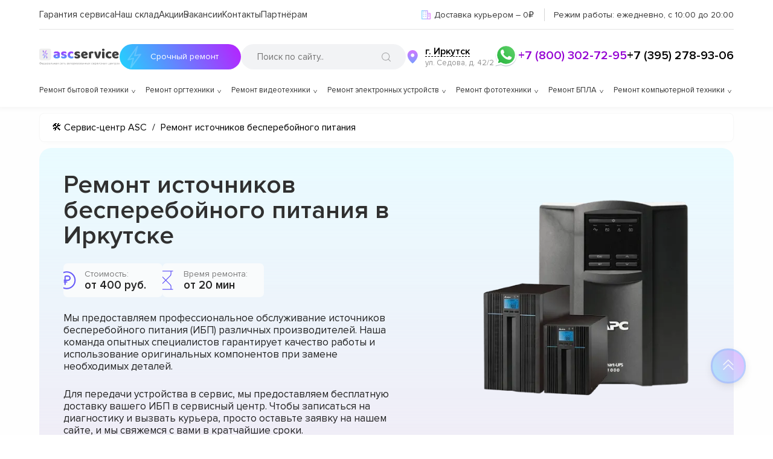

--- FILE ---
content_type: text/html; charset=UTF-8
request_url: https://irk.asc-rem.ru/remont-istochnikov-bespereboynogo-pitaniya
body_size: 68712
content:











<!DOCTYPE html>
<html lang="ru-RU" prefix="og: https://ogp.me/ns#">

<head>
	<meta property="og:locale" content="ru_RU" />
	<meta charset="utf-8">
	<meta name="viewport" content="width=device-width, initial-scale=1, maximum-scale=1">

	<meta name="robots" content="follow, index, max-snippet:-1, max-video-preview:-1, max-image-preview:large" /><title>Ремонт источников бесперебойного питания в Иркутске по низким ценам | ASC</title><meta name='description' content='Мы предлагаем срочный cервисный ремонт источников бесперебойного питания в Иркутске по низким ценам. Оформите заявку на нашем сайте сегодня! Диагностика в подарок, гарантия до 3 лет!' /><meta name="keywords" content="ASC-Service — сервисный центр в Иркутске, ASC-Service — сервисный центр" /><!-- Yandex.Metrika counter -->
<script type="text/javascript" >
   (function(m,e,t,r,i,k,a){m[i]=m[i]||function(){(m[i].a=m[i].a||[]).push(arguments)};
   m[i].l=1*new Date();k=e.createElement(t),a=e.getElementsByTagName(t)[0],k.async=1,k.src=r,a.parentNode.insertBefore(k,a)})
   (window, document, "script", "https://mc.yandex.ru/metrika/tag.js", "ym");

   ym(91318122, "init", {
        clickmap:true,
        trackLinks:true,
        accurateTrackBounce:true,
        webvisor:true
   });
</script>
<noscript><div><img src="https://mc.yandex.ru/watch/91318122" style="position:absolute; left:-9999px;" alt="" /></div></noscript>
<!-- /Yandex.Metrika counter --><meta name="yandex-verification" content="4245365125960748" /><script src="//code.jivo.ru/widget/oFdl5zsU1v" async></script><link rel="preconnect" href="//api-maps.yandex.ru"><link rel="dns-prefetch" href="//api-maps.yandex.ru">
	<!-- ****** -->
							<link rel="canonical" href="https://irk.asc-rem.ru/remont-istochnikov-bespereboynogo-pitaniya" />
			
		<!-- ****** -->

	<meta name="google-site-verification" content="-aF1W2Px_O3PDFC3uLEYG_1ZJX_AKiy8Ou4VwC23I8M" />
	<!-- Google tag (gtag.js) -->
	<script async src="https://www.googletagmanager.com/gtag/js?id=G-0BFC2XWR8E"></script>
	<script>
		window.dataLayer = window.dataLayer || [];

		function gtag() {
			dataLayer.push(arguments);
		}
		gtag('js', new Date());
		gtag('config', 'G-0BFC2XWR8E');
	</script>

	<link rel="icon" href="/_content/content/62b9b1210b8b6-ef7bd8c3d3ce7de5a41fd332b926f146.svg">


	<link rel="preload" href="/public/css/style.css" as="style">
	<link rel="stylesheet" href="/public/css/style.css">
	<link rel="stylesheet" href="/public/css/swiper-bundle.min.css"><link rel="stylesheet" href="/public/css/media.css"><link rel="stylesheet" href="/public/css/adaptive.css"><link rel="stylesheet" href="/public/css/new-style.css">
	
	

	
	
</head>

<body class="wp-custom-logo">
	<div id="page" class="site">

		
<!-- Код для получения ключа от яндекс чтобы работал поиск -->
<div class="ya-site-form ya-site-form_inited_no" data-bem="{&quot;action&quot;:&quot;https://asc-rem.ru/search&quot;,&quot;arrow&quot;:false,&quot;bg&quot;:&quot;transparent&quot;,&quot;fontsize&quot;:14,&quot;fg&quot;:&quot;#000000&quot;,&quot;language&quot;:&quot;ru&quot;,&quot;logo&quot;:&quot;rb&quot;,&quot;publicname&quot;:&quot;Поиск по asc-rem.ru&quot;,&quot;suggest&quot;:true,&quot;target&quot;:&quot;_self&quot;,&quot;tld&quot;:&quot;ru&quot;,&quot;type&quot;:3,&quot;usebigdictionary&quot;:false,&quot;searchid&quot;:2737255,&quot;input_fg&quot;:&quot;#000000&quot;,&quot;input_bg&quot;:&quot;#f2f3f5&quot;,&quot;input_fontStyle&quot;:&quot;normal&quot;,&quot;input_fontWeight&quot;:&quot;normal&quot;,&quot;input_placeholder&quot;:&quot;Поиск по сайту..&quot;,&quot;input_placeholderColor&quot;:&quot;#000000&quot;,&quot;input_borderColor&quot;:&quot;#7f9db9&quot;}">
</div>
<script type="text/javascript">
	(function(w, d, c) {
		var s = d.createElement('script'),
			h = d.getElementsByTagName('script')[0],
			e = d.documentElement;
		if ((' ' + e.className + ' ').indexOf(' ya-page_js_yes ') === -1) {
			e.className += ' ya-page_js_yes';
		}
		s.type = 'text/javascript';
		s.async = true;
		s.charset = 'utf-8';
		s.src = (d.location.protocol === 'https:' ? 'https:' : 'http:') + '//site.yandex.net/v2.0/js/all.js';
		h.parentNode.insertBefore(s, h);
		(w[c] || (w[c] = [])).push(function() {
			Ya.Site.Form.init()
		})
	})(window, document, 'yandex_site_callbacks');
</script>
<!-- Код для получения ключа от яндекс чтобы работал поиск -->

<header id="main-header" class="site-header" itemscope="" itemtype="http://schema.org/WPHeader">
	<div class="container positionCustom">
		<div class="two-modal-select-citys">
			<div class="content">
				<button class="close">✖</button>
				<span>Укажите свой город</span>
				<input class="search-input price-search" placeholder="Введите название города..">
				<div class="scroll-city-list">

					
						<a href="https://ufa.asc-rem.ru">
							Уфа						</a>

					
						<a href="https://irk.asc-rem.ru">
							Иркутск						</a>

					
						<a href="https://tms.asc-rem.ru">
							Томск						</a>

					
						<a href="https://hbr.asc-rem.ru">
							Хабаровск						</a>

					
						<a href="https://srt.asc-rem.ru">
							Саратов						</a>

					
						<a href="https://yrs.asc-rem.ru">
							Ярославль						</a>

					
						<a href="https://tol.asc-rem.ru">
							Тольятти						</a>

					
						<a href="https://izh.asc-rem.ru">
							Ижевск						</a>

					
						<a href="https://brn.asc-rem.ru">
							Барнаул						</a>

					
						<a href="https://uly.asc-rem.ru">
							Ульяновск						</a>

					
						<a href="https://oms.asc-rem.ru">
							Омск						</a>

					
						<a href="https://ekb.asc-rem.ru">
							Екатеринбург						</a>

					
						<a href="https://nnv.asc-rem.ru">
							Нижний Новгород						</a>

					
						<a href="https://nsk.asc-rem.ru">
							Новосибирск						</a>

					
						<a href="https://rnd.asc-rem.ru">
							Ростов-на-Дону						</a>

					
						<a href="https://kir.asc-rem.ru">
							Киров						</a>

					
						<a href="https://kzn.asc-rem.ru">
							Казань						</a>

					
						<a href="https://krd.asc-rem.ru">
							Краснодар						</a>

					
						<a href="https://asc-rem.ru">
							Москва						</a>

					
						<a href="https://spb.asc-rem.ru">
							Санкт-Петербург						</a>

					
						<a href="https://tmn.asc-rem.ru">
							Тюмень						</a>

					
						<a href="https://vrn.asc-rem.ru">
							Воронеж						</a>

					
						<a href="https://vlg.asc-rem.ru">
							Волгоград						</a>

					
						<a href="https://chl.asc-rem.ru">
							Челябинск						</a>

					
						<a href="https://krn.asc-rem.ru">
							Красноярск						</a>

					
						<a href="https://prm.asc-rem.ru">
							Пермь						</a>

					
						<a href="https://smr.asc-rem.ru">
							Самара						</a>

					
				</div>
			</div>
		</div>
		<div class="topHeader">
			<div class="menu-mainmenu-container">
				<nav itemscope itemtype="https://schema.org/SiteNavigationElement">
					<ul id="menu-mainmenu" class="menu">
						<li id="menu-item-16" class="menu-item menu-item-16" itemprop="name">
							<a itemprop="url" href="/varranty">Гарантия сервиса</a>
						</li>
						<li id="menu-item-17" class="menu-item menu-item-17" itemprop="name">
							<a rel="nofollow" itemprop="url" href="/out-store">Наш склад</a>
						</li>
						<li id="menu-item-18" class="menu-item iteam-cell menu-item-18" itemprop="name">
							<a rel="nofollow" itemprop="url" href="/sales">Акции</a>
							<div class="dropDown_menu">
								<ul>
									<li class="lvl_menu_1">
										<a href="/sales/besplatnaya-dostavka-ustroystva-v-cherte-goroda">Доставка</a>
									</li>
														</ul>
			</div>
			</li>
			<li class="menu-item">
				<a rel="nofollow" itemprop="url" href="/jobs">Вакансии</a>
			</li>
			<li id="menu-item-19" class="menu-item menu-item-19" itemprop="name">
				<a itemprop="url" href="/contacts">Контакты</a>
			</li>
			<li id="menu-item-19" class="menu-item menu-item-19" itemprop="name">
				<a itemprop="url" href="/buylead">Партнёрам</a>
			</li>
			</ul>
			</nav>
		</div>

		
		<div class="topInfo">
			<div class="points">
				<img src="/public/img/icons/russia.svg">				<span class="media-large">Доставка на ремонт
					 в сервисный центр и обратно – 0₽
				</span>
				<span class="media-medium">Доставка курьером – 0₽</span>
			</div>
			<span class="jobTime">
				<span class="jobTime__label">Режим работы: </span>
				ежедневно, с 10:00 до 20:00			</span>
		</div>
	</div>
	<div class="middleHeader">
		<div class="logoPart-header">
			<a href="/" class="custom-logo-link" rel="home">
				<svg viewBox="0 0 823 170" fill="none" xmlns="http://www.w3.org/2000/svg" class="custom-logo">
					<g clip-path="url(#clip0_4_2)">
						<path d="M10.142 143.781H13.5938C15.2131 143.781 16.6513 144.143 17.9084 144.868C19.1655 145.592 20.1527 146.601 20.87 147.893C21.5874 149.186 21.946 150.685 21.946 152.389C21.946 154.094 21.5874 155.596 20.87 156.896C20.1527 158.195 19.1655 159.211 17.9084 159.942C16.6513 160.674 15.2131 161.04 13.5938 161.04H10.142C8.52273 161.04 7.08452 160.678 5.82742 159.953C4.57031 159.229 3.5831 158.22 2.86577 156.928C2.14844 155.635 1.78977 154.136 1.78977 152.432C1.78977 150.727 2.14844 149.225 2.86577 147.925C3.5831 146.626 4.57031 145.61 5.82742 144.879C7.08452 144.147 8.52273 143.781 10.142 143.781ZM10.142 146.125C8.90625 146.125 7.86222 146.384 7.00994 146.903C6.16477 147.421 5.52202 148.153 5.08168 149.097C4.64844 150.042 4.43182 151.153 4.43182 152.432C4.43182 153.696 4.64844 154.797 5.08168 155.734C5.52202 156.672 6.16477 157.4 7.00994 157.918C7.86222 158.437 8.90625 158.696 10.142 158.696H13.5938C14.8295 158.696 15.87 158.437 16.7152 157.918C17.5675 157.4 18.2102 156.668 18.6435 155.724C19.0838 154.779 19.304 153.668 19.304 152.389C19.304 151.125 19.0838 150.024 18.6435 149.087C18.2102 148.149 17.5675 147.421 16.7152 146.903C15.87 146.384 14.8295 146.125 13.5938 146.125H10.142ZM13.2102 140.798V163.895H10.5682V140.798H13.2102ZM32.8924 163.341C31.3157 163.341 29.9556 162.993 28.8121 162.297C27.6758 161.594 26.7987 160.614 26.1808 159.357C25.57 158.092 25.2646 156.622 25.2646 154.946C25.2646 153.27 25.57 151.793 26.1808 150.514C26.7987 149.229 27.658 148.227 28.7589 147.51C29.8668 146.786 31.1594 146.423 32.6367 146.423C33.489 146.423 34.3306 146.565 35.1616 146.849C35.9925 147.134 36.7489 147.595 37.4308 148.234C38.1126 148.866 38.6559 149.705 39.0607 150.749C39.4656 151.793 39.668 153.078 39.668 154.605V155.67H27.0543V153.497H37.1112C37.1112 152.574 36.9265 151.75 36.5572 151.026C36.195 150.301 35.6765 149.729 35.0018 149.31C34.3342 148.891 33.5458 148.682 32.6367 148.682C31.6353 148.682 30.7688 148.93 30.0373 149.428C29.3129 149.918 28.7553 150.557 28.3647 151.345C27.9741 152.134 27.7788 152.979 27.7788 153.881V155.33C27.7788 156.565 27.9918 157.613 28.418 158.472C28.8512 159.325 29.4513 159.974 30.2184 160.422C30.9854 160.862 31.8768 161.082 32.8924 161.082C33.5529 161.082 34.1495 160.99 34.6822 160.805C35.2219 160.614 35.6871 160.33 36.0778 159.953C36.4684 159.57 36.7702 159.094 36.9833 158.526L39.4123 159.207C39.1566 160.031 38.7269 160.756 38.1232 161.381C37.5195 161.999 36.7738 162.482 35.886 162.83C34.9982 163.17 34.0004 163.341 32.8924 163.341ZM41.7454 167.688V160.656H43.109C43.4428 160.308 43.7305 159.932 43.9719 159.527C44.2134 159.122 44.4229 158.643 44.6005 158.089C44.7852 157.528 44.9414 156.846 45.0692 156.043C45.1971 155.234 45.3107 154.257 45.4102 153.114L45.9641 146.636H56.3619V160.656H58.8761V167.688H56.3619V163H44.2596V167.688H41.7454ZM45.9641 160.656H53.8477V148.98H48.3079L47.8817 153.114C47.7042 154.825 47.484 156.32 47.2212 157.599C46.9585 158.877 46.5394 159.896 45.9641 160.656ZM69.074 163.341C67.4973 163.341 66.1373 162.993 64.9938 162.297C63.8574 161.594 62.9803 160.614 62.3624 159.357C61.7516 158.092 61.4462 156.622 61.4462 154.946C61.4462 153.27 61.7516 151.793 62.3624 150.514C62.9803 149.229 63.8397 148.227 64.9405 147.51C66.0485 146.786 67.3411 146.423 68.8184 146.423C69.6706 146.423 70.5123 146.565 71.3432 146.849C72.1742 147.134 72.9306 147.595 73.6124 148.234C74.2942 148.866 74.8375 149.705 75.2424 150.749C75.6472 151.793 75.8496 153.078 75.8496 154.605V155.67H63.236V153.497H73.2928C73.2928 152.574 73.1081 151.75 72.7388 151.026C72.3766 150.301 71.8581 149.729 71.1834 149.31C70.5158 148.891 69.7275 148.682 68.8184 148.682C67.8169 148.682 66.9505 148.93 66.2189 149.428C65.4945 149.918 64.937 150.557 64.5463 151.345C64.1557 152.134 63.9604 152.979 63.9604 153.881V155.33C63.9604 156.565 64.1735 157.613 64.5996 158.472C65.0328 159.325 65.633 159.974 66.4 160.422C67.1671 160.862 68.0584 161.082 69.074 161.082C69.7346 161.082 70.3311 160.99 70.8638 160.805C71.4036 160.614 71.8688 160.33 72.2594 159.953C72.65 159.57 72.9519 159.094 73.165 158.526L75.5939 159.207C75.3382 160.031 74.9086 160.756 74.3049 161.381C73.7012 161.999 72.9554 162.482 72.0676 162.83C71.1799 163.17 70.182 163.341 69.074 163.341ZM79.6742 169.136V146.636H82.1032V149.236H82.4015C82.5861 148.952 82.8418 148.589 83.1685 148.149C83.5023 147.702 83.9782 147.304 84.5961 146.956C85.2211 146.601 86.0662 146.423 87.1316 146.423C88.5094 146.423 89.7239 146.768 90.775 147.457C91.8262 148.146 92.6465 149.122 93.236 150.386C93.8255 151.651 94.1202 153.142 94.1202 154.861C94.1202 156.594 93.8255 158.096 93.236 159.367C92.6465 160.631 91.8297 161.612 90.7857 162.308C89.7417 162.996 88.5378 163.341 87.1742 163.341C86.123 163.341 85.2814 163.167 84.6493 162.819C84.0172 162.464 83.5307 162.062 83.1898 161.615C82.8489 161.161 82.5861 160.784 82.4015 160.486H82.1884V169.136H79.6742ZM82.1458 154.818C82.1458 156.054 82.3269 157.144 82.6891 158.089C83.0513 159.026 83.5804 159.761 84.2765 160.294C84.9725 160.82 85.8248 161.082 86.8333 161.082C87.8844 161.082 88.7615 160.805 89.4647 160.251C90.1749 159.69 90.7076 158.937 91.0627 157.993C91.4249 157.041 91.606 155.983 91.606 154.818C91.606 153.668 91.4284 152.631 91.0733 151.707C90.7253 150.777 90.1962 150.042 89.486 149.502C88.7828 148.955 87.8986 148.682 86.8333 148.682C85.8105 148.682 84.9512 148.941 84.2551 149.46C83.5591 149.971 83.0336 150.688 82.6784 151.612C82.3233 152.528 82.1458 153.597 82.1458 154.818ZM102.771 163.384C101.734 163.384 100.793 163.188 99.9476 162.798C99.1025 162.4 98.4313 161.828 97.9341 161.082C97.437 160.33 97.1884 159.42 97.1884 158.355C97.1884 157.418 97.373 156.658 97.7424 156.075C98.1117 155.486 98.6053 155.024 99.2232 154.69C99.8411 154.357 100.523 154.108 101.269 153.945C102.021 153.774 102.778 153.639 103.538 153.54C104.532 153.412 105.338 153.316 105.956 153.252C106.581 153.181 107.036 153.064 107.32 152.901C107.611 152.737 107.757 152.453 107.757 152.048V151.963C107.757 150.912 107.469 150.095 106.894 149.513C106.325 148.93 105.463 148.639 104.305 148.639C103.105 148.639 102.164 148.902 101.482 149.428C100.8 149.953 100.32 150.514 100.044 151.111L97.6571 150.259C98.0833 149.264 98.6515 148.49 99.3617 147.936C100.079 147.375 100.86 146.984 101.705 146.764C102.558 146.537 103.396 146.423 104.22 146.423C104.745 146.423 105.349 146.487 106.031 146.615C106.72 146.736 107.384 146.988 108.023 147.371C108.669 147.755 109.205 148.334 109.632 149.108C110.058 149.882 110.271 150.919 110.271 152.219V163H107.757V160.784H107.629C107.458 161.139 107.174 161.519 106.776 161.924C106.379 162.329 105.85 162.673 105.189 162.957C104.529 163.241 103.722 163.384 102.771 163.384ZM103.154 161.125C104.149 161.125 104.987 160.93 105.669 160.539C106.357 160.148 106.876 159.644 107.224 159.026C107.579 158.408 107.757 157.759 107.757 157.077V154.776C107.65 154.903 107.416 155.021 107.053 155.127C106.698 155.227 106.286 155.315 105.818 155.393C105.356 155.464 104.905 155.528 104.465 155.585C104.031 155.635 103.68 155.678 103.41 155.713C102.757 155.798 102.146 155.937 101.578 156.129C101.017 156.313 100.562 156.594 100.214 156.97C99.873 157.339 99.7026 157.844 99.7026 158.483C99.7026 159.357 100.026 160.017 100.672 160.464C101.325 160.905 102.153 161.125 103.154 161.125ZM113.411 163V160.656H114.007C114.498 160.656 114.906 160.56 115.233 160.369C115.559 160.17 115.822 159.825 116.021 159.335C116.227 158.838 116.383 158.149 116.49 157.268C116.603 156.381 116.685 155.251 116.735 153.881L117.033 146.636H127.942V163H125.428V148.98H119.419L119.164 154.818C119.107 156.161 118.986 157.343 118.801 158.366C118.624 159.381 118.35 160.234 117.981 160.923C117.619 161.612 117.136 162.13 116.532 162.478C115.929 162.826 115.172 163 114.263 163H113.411ZM134.728 152.56H139.416C141.333 152.56 142.8 153.046 143.816 154.019C144.831 154.992 145.339 156.224 145.339 157.716C145.339 158.696 145.112 159.587 144.657 160.39C144.203 161.185 143.535 161.821 142.654 162.297C141.774 162.766 140.694 163 139.416 163H132.555V146.636H135.069V160.656H139.416C140.41 160.656 141.227 160.393 141.866 159.868C142.505 159.342 142.825 158.668 142.825 157.844C142.825 156.977 142.505 156.271 141.866 155.724C141.227 155.177 140.41 154.903 139.416 154.903H134.728V152.56ZM160.118 153.668V156.011H151.084V153.668H160.118ZM151.681 146.636V163H149.166V146.636H151.681ZM162.036 146.636V163H159.521V146.636H162.036ZM171.443 163.384C170.406 163.384 169.465 163.188 168.619 162.798C167.774 162.4 167.103 161.828 166.606 161.082C166.109 160.33 165.86 159.42 165.86 158.355C165.86 157.418 166.045 156.658 166.414 156.075C166.784 155.486 167.277 155.024 167.895 154.69C168.513 154.357 169.195 154.108 169.941 153.945C170.693 153.774 171.45 153.639 172.21 153.54C173.204 153.412 174.01 153.316 174.628 153.252C175.253 153.181 175.708 153.064 175.992 152.901C176.283 152.737 176.428 152.453 176.428 152.048V151.963C176.428 150.912 176.141 150.095 175.566 149.513C174.997 148.93 174.134 148.639 172.977 148.639C171.776 148.639 170.835 148.902 170.154 149.428C169.472 149.953 168.992 150.514 168.715 151.111L166.329 150.259C166.755 149.264 167.323 148.49 168.034 147.936C168.751 147.375 169.532 146.984 170.377 146.764C171.23 146.537 172.068 146.423 172.892 146.423C173.417 146.423 174.021 146.487 174.703 146.615C175.392 146.736 176.056 146.988 176.695 147.371C177.341 147.755 177.877 148.334 178.303 149.108C178.73 149.882 178.943 150.919 178.943 152.219V163H176.428V160.784H176.301C176.13 161.139 175.846 161.519 175.448 161.924C175.051 162.329 174.521 162.673 173.861 162.957C173.2 163.241 172.394 163.384 171.443 163.384ZM171.826 161.125C172.82 161.125 173.659 160.93 174.34 160.539C175.029 160.148 175.548 159.644 175.896 159.026C176.251 158.408 176.428 157.759 176.428 157.077V154.776C176.322 154.903 176.088 155.021 175.725 155.127C175.37 155.227 174.958 155.315 174.49 155.393C174.028 155.464 173.577 155.528 173.137 155.585C172.703 155.635 172.352 155.678 172.082 155.713C171.428 155.798 170.818 155.937 170.249 156.129C169.688 156.313 169.234 156.594 168.886 156.97C168.545 157.339 168.374 157.844 168.374 158.483C168.374 159.357 168.698 160.017 169.344 160.464C169.997 160.905 170.825 161.125 171.826 161.125ZM193.375 163V148.938H189.029C188.049 148.938 187.278 149.165 186.717 149.619C186.156 150.074 185.875 150.699 185.875 151.494C185.875 152.276 186.127 152.89 186.632 153.337C187.143 153.785 187.843 154.009 188.73 154.009H194.015V156.352H188.73C187.623 156.352 186.667 156.157 185.865 155.766C185.062 155.376 184.444 154.818 184.011 154.094C183.578 153.362 183.361 152.496 183.361 151.494C183.361 150.486 183.588 149.619 184.043 148.895C184.498 148.17 185.147 147.613 185.993 147.222C186.845 146.832 187.857 146.636 189.029 146.636H195.762V163H193.375ZM182.466 163L187.111 154.861H189.838L185.194 163H182.466ZM215.463 163.341C213.928 163.341 212.607 162.979 211.499 162.254C210.392 161.53 209.539 160.532 208.943 159.261C208.346 157.989 208.048 156.537 208.048 154.903C208.048 153.241 208.353 151.775 208.964 150.504C209.582 149.225 210.441 148.227 211.542 147.51C212.65 146.786 213.943 146.423 215.42 146.423C216.57 146.423 217.607 146.636 218.531 147.062C219.454 147.489 220.21 148.085 220.8 148.852C221.389 149.619 221.755 150.514 221.897 151.537H219.383C219.191 150.791 218.765 150.131 218.105 149.555C217.451 148.973 216.57 148.682 215.463 148.682C214.482 148.682 213.623 148.937 212.884 149.449C212.153 149.953 211.581 150.667 211.169 151.59C210.764 152.506 210.562 153.582 210.562 154.818C210.562 156.082 210.761 157.183 211.159 158.121C211.563 159.058 212.132 159.786 212.863 160.305C213.602 160.823 214.468 161.082 215.463 161.082C216.116 161.082 216.709 160.969 217.242 160.741C217.774 160.514 218.225 160.188 218.595 159.761C218.964 159.335 219.227 158.824 219.383 158.227H221.897C221.755 159.193 221.404 160.063 220.843 160.837C220.289 161.604 219.553 162.215 218.637 162.67C217.728 163.117 216.67 163.341 215.463 163.341ZM232.433 163.341C230.857 163.341 229.497 162.993 228.353 162.297C227.217 161.594 226.34 160.614 225.722 159.357C225.111 158.092 224.806 156.622 224.806 154.946C224.806 153.27 225.111 151.793 225.722 150.514C226.34 149.229 227.199 148.227 228.3 147.51C229.408 146.786 230.7 146.423 232.178 146.423C233.03 146.423 233.872 146.565 234.703 146.849C235.534 147.134 236.29 147.595 236.972 148.234C237.654 148.866 238.197 149.705 238.602 150.749C239.007 151.793 239.209 153.078 239.209 154.605V155.67H226.595V153.497H236.652C236.652 152.574 236.468 151.75 236.098 151.026C235.736 150.301 235.218 149.729 234.543 149.31C233.875 148.891 233.087 148.682 232.178 148.682C231.176 148.682 230.31 148.93 229.578 149.428C228.854 149.918 228.296 150.557 227.906 151.345C227.515 152.134 227.32 152.979 227.32 153.881V155.33C227.32 156.565 227.533 157.613 227.959 158.472C228.392 159.325 228.992 159.974 229.759 160.422C230.526 160.862 231.418 161.082 232.433 161.082C233.094 161.082 233.691 160.99 234.223 160.805C234.763 160.614 235.228 160.33 235.619 159.953C236.009 159.57 236.311 159.094 236.524 158.526L238.953 159.207C238.698 160.031 238.268 160.756 237.664 161.381C237.061 161.999 236.315 162.482 235.427 162.83C234.539 163.17 233.541 163.341 232.433 163.341ZM241.51 148.98V146.636H254.806V148.98H249.436V163H246.922V148.98H241.51ZM260.646 152.56H265.334C267.251 152.56 268.718 153.046 269.734 154.019C270.749 154.992 271.257 156.224 271.257 157.716C271.257 158.696 271.03 159.587 270.575 160.39C270.121 161.185 269.453 161.821 268.572 162.297C267.692 162.766 266.612 163 265.334 163H258.473V146.636H260.987V160.656H265.334C266.328 160.656 267.145 160.393 267.784 159.868C268.423 159.342 268.743 158.668 268.743 157.844C268.743 156.977 268.423 156.271 267.784 155.724C267.145 155.177 266.328 154.903 265.334 154.903H260.646V152.56ZM288.337 163.384C287.3 163.384 286.359 163.188 285.514 162.798C284.669 162.4 283.998 161.828 283.501 161.082C283.003 160.33 282.755 159.42 282.755 158.355C282.755 157.418 282.939 156.658 283.309 156.075C283.678 155.486 284.172 155.024 284.79 154.69C285.407 154.357 286.089 154.108 286.835 153.945C287.588 153.774 288.344 153.639 289.104 153.54C290.099 153.412 290.905 153.316 291.523 153.252C292.148 153.181 292.602 153.064 292.886 152.901C293.177 152.737 293.323 152.453 293.323 152.048V151.963C293.323 150.912 293.035 150.095 292.46 149.513C291.892 148.93 291.029 148.639 289.871 148.639C288.671 148.639 287.73 148.902 287.048 149.428C286.366 149.953 285.887 150.514 285.61 151.111L283.224 150.259C283.65 149.264 284.218 148.49 284.928 147.936C285.645 147.375 286.427 146.984 287.272 146.764C288.124 146.537 288.962 146.423 289.786 146.423C290.312 146.423 290.915 146.487 291.597 146.615C292.286 146.736 292.95 146.988 293.589 147.371C294.236 147.755 294.772 148.334 295.198 149.108C295.624 149.882 295.837 150.919 295.837 152.219V163H293.323V160.784H293.195C293.025 161.139 292.741 161.519 292.343 161.924C291.945 162.329 291.416 162.673 290.756 162.957C290.095 163.241 289.289 163.384 288.337 163.384ZM288.721 161.125C289.715 161.125 290.553 160.93 291.235 160.539C291.924 160.148 292.442 159.644 292.79 159.026C293.145 158.408 293.323 157.759 293.323 157.077V154.776C293.216 154.903 292.982 155.021 292.62 155.127C292.265 155.227 291.853 155.315 291.384 155.393C290.922 155.464 290.471 155.528 290.031 155.585C289.598 155.635 289.246 155.678 288.976 155.713C288.323 155.798 287.712 155.937 287.144 156.129C286.583 156.313 286.128 156.594 285.78 156.97C285.439 157.339 285.269 157.844 285.269 158.483C285.269 159.357 285.592 160.017 286.238 160.464C286.892 160.905 287.719 161.125 288.721 161.125ZM300.426 163V146.636H307.116C308.878 146.636 310.277 147.034 311.314 147.83C312.351 148.625 312.869 149.676 312.869 150.983C312.869 151.977 312.575 152.748 311.985 153.295C311.396 153.835 310.639 154.2 309.716 154.392C310.32 154.477 310.906 154.69 311.474 155.031C312.049 155.372 312.525 155.841 312.901 156.438C313.278 157.027 313.466 157.751 313.466 158.611C313.466 159.449 313.253 160.198 312.827 160.859C312.401 161.519 311.79 162.041 310.994 162.425C310.199 162.808 309.247 163 308.139 163H300.426ZM302.812 160.699H308.139C309.006 160.699 309.684 160.493 310.174 160.081C310.664 159.669 310.909 159.108 310.909 158.398C310.909 157.553 310.664 156.888 310.174 156.406C309.684 155.915 309.006 155.67 308.139 155.67H302.812V160.699ZM302.812 153.497H307.116C307.791 153.497 308.37 153.405 308.853 153.22C309.336 153.028 309.705 152.759 309.961 152.411C310.224 152.055 310.355 151.636 310.355 151.153C310.355 150.464 310.067 149.925 309.492 149.534C308.917 149.136 308.125 148.938 307.116 148.938H302.812V153.497ZM316.334 148.98V146.636H329.63V148.98H324.26V163H321.746V148.98H316.334ZM339.095 163.341C337.618 163.341 336.322 162.989 335.207 162.286C334.099 161.583 333.232 160.599 332.607 159.335C331.99 158.071 331.681 156.594 331.681 154.903C331.681 153.199 331.99 151.711 332.607 150.44C333.232 149.168 334.099 148.181 335.207 147.478C336.322 146.775 337.618 146.423 339.095 146.423C340.573 146.423 341.865 146.775 342.973 147.478C344.088 148.181 344.955 149.168 345.573 150.44C346.198 151.711 346.51 153.199 346.51 154.903C346.51 156.594 346.198 158.071 345.573 159.335C344.955 160.599 344.088 161.583 342.973 162.286C341.865 162.989 340.573 163.341 339.095 163.341ZM339.095 161.082C340.218 161.082 341.141 160.795 341.865 160.219C342.59 159.644 343.126 158.888 343.474 157.95C343.822 157.013 343.996 155.997 343.996 154.903C343.996 153.81 343.822 152.79 343.474 151.846C343.126 150.901 342.59 150.138 341.865 149.555C341.141 148.973 340.218 148.682 339.095 148.682C337.973 148.682 337.05 148.973 336.325 149.555C335.601 150.138 335.065 150.901 334.717 151.846C334.369 152.79 334.195 153.81 334.195 154.903C334.195 155.997 334.369 157.013 334.717 157.95C335.065 158.888 335.601 159.644 336.325 160.219C337.05 160.795 337.973 161.082 339.095 161.082ZM350.348 169.136V146.636H352.777V149.236H353.075C353.26 148.952 353.516 148.589 353.842 148.149C354.176 147.702 354.652 147.304 355.27 146.956C355.895 146.601 356.74 146.423 357.805 146.423C359.183 146.423 360.398 146.768 361.449 147.457C362.5 148.146 363.32 149.122 363.91 150.386C364.499 151.651 364.794 153.142 364.794 154.861C364.794 156.594 364.499 158.096 363.91 159.367C363.32 160.631 362.504 161.612 361.46 162.308C360.415 162.996 359.212 163.341 357.848 163.341C356.797 163.341 355.955 163.167 355.323 162.819C354.691 162.464 354.205 162.062 353.864 161.615C353.523 161.161 353.26 160.784 353.075 160.486H352.862V169.136H350.348ZM352.82 154.818C352.82 156.054 353.001 157.144 353.363 158.089C353.725 159.026 354.254 159.761 354.95 160.294C355.646 160.82 356.499 161.082 357.507 161.082C358.558 161.082 359.435 160.805 360.138 160.251C360.849 159.69 361.381 158.937 361.737 157.993C362.099 157.041 362.28 155.983 362.28 154.818C362.28 153.668 362.102 152.631 361.747 151.707C361.399 150.777 360.87 150.042 360.16 149.502C359.457 148.955 358.572 148.682 357.507 148.682C356.484 148.682 355.625 148.941 354.929 149.46C354.233 149.971 353.707 150.688 353.352 151.612C352.997 152.528 352.82 153.597 352.82 154.818ZM371.143 159.293L379.027 146.636H381.925V163H379.411V150.344L371.57 163H368.629V146.636H371.143V159.293ZM385.507 158.824H388.192C388.248 159.562 388.582 160.124 389.193 160.507C389.811 160.891 390.613 161.082 391.601 161.082C392.609 161.082 393.472 160.876 394.189 160.464C394.907 160.045 395.265 159.371 395.265 158.44C395.265 157.893 395.131 157.418 394.861 157.013C394.591 156.601 394.211 156.281 393.721 156.054C393.231 155.827 392.652 155.713 391.984 155.713H389.172V153.455H391.984C392.986 153.455 393.724 153.227 394.2 152.773C394.683 152.318 394.925 151.75 394.925 151.068C394.925 150.337 394.665 149.751 394.147 149.31C393.628 148.863 392.893 148.639 391.942 148.639C390.983 148.639 390.184 148.856 389.545 149.289C388.905 149.715 388.568 150.266 388.532 150.94H385.89C385.919 150.06 386.189 149.282 386.7 148.607C387.211 147.925 387.907 147.393 388.788 147.009C389.669 146.619 390.677 146.423 391.814 146.423C392.964 146.423 393.962 146.626 394.807 147.031C395.66 147.428 396.317 147.972 396.778 148.661C397.247 149.342 397.481 150.116 397.481 150.983C397.481 151.906 397.222 152.652 396.704 153.22C396.185 153.788 395.535 154.193 394.754 154.435V154.605C395.372 154.648 395.908 154.847 396.363 155.202C396.824 155.55 397.183 156.008 397.439 156.576C397.694 157.137 397.822 157.759 397.822 158.44C397.822 159.435 397.556 160.301 397.023 161.04C396.491 161.771 395.759 162.339 394.829 162.744C393.898 163.142 392.836 163.341 391.643 163.341C390.486 163.341 389.449 163.153 388.532 162.776C387.616 162.393 386.888 161.864 386.349 161.189C385.816 160.507 385.535 159.719 385.507 158.824ZM408.002 163.341C406.524 163.341 405.228 162.989 404.113 162.286C403.005 161.583 402.139 160.599 401.514 159.335C400.896 158.071 400.587 156.594 400.587 154.903C400.587 153.199 400.896 151.711 401.514 150.44C402.139 149.168 403.005 148.181 404.113 147.478C405.228 146.775 406.524 146.423 408.002 146.423C409.479 146.423 410.771 146.775 411.879 147.478C412.994 148.181 413.861 149.168 414.479 150.44C415.104 151.711 415.416 153.199 415.416 154.903C415.416 156.594 415.104 158.071 414.479 159.335C413.861 160.599 412.994 161.583 411.879 162.286C410.771 162.989 409.479 163.341 408.002 163.341ZM408.002 161.082C409.124 161.082 410.047 160.795 410.771 160.219C411.496 159.644 412.032 158.888 412.38 157.95C412.728 157.013 412.902 155.997 412.902 154.903C412.902 153.81 412.728 152.79 412.38 151.846C412.032 150.901 411.496 150.138 410.771 149.555C410.047 148.973 409.124 148.682 408.002 148.682C406.879 148.682 405.956 148.973 405.232 149.555C404.507 150.138 403.971 150.901 403.623 151.846C403.275 152.79 403.101 153.81 403.101 154.903C403.101 155.997 403.275 157.013 403.623 157.95C403.971 158.888 404.507 159.644 405.232 160.219C405.956 160.795 406.879 161.082 408.002 161.082ZM419.254 163V146.636H425.945C427.706 146.636 429.105 147.034 430.142 147.83C431.179 148.625 431.697 149.676 431.697 150.983C431.697 151.977 431.403 152.748 430.813 153.295C430.224 153.835 429.467 154.2 428.544 154.392C429.148 154.477 429.734 154.69 430.302 155.031C430.877 155.372 431.353 155.841 431.729 156.438C432.106 157.027 432.294 157.751 432.294 158.611C432.294 159.449 432.081 160.198 431.655 160.859C431.229 161.519 430.618 162.041 429.822 162.425C429.027 162.808 428.075 163 426.967 163H419.254ZM421.641 160.699H426.967C427.834 160.699 428.512 160.493 429.002 160.081C429.492 159.669 429.737 159.108 429.737 158.398C429.737 157.553 429.492 156.888 429.002 156.406C428.512 155.915 427.834 155.67 426.967 155.67H421.641V160.699ZM421.641 153.497H425.945C426.619 153.497 427.198 153.405 427.681 153.22C428.164 153.028 428.533 152.759 428.789 152.411C429.052 152.055 429.183 151.636 429.183 151.153C429.183 150.464 428.896 149.925 428.32 149.534C427.745 149.136 426.953 148.938 425.945 148.938H421.641V153.497ZM440.915 163.384C439.878 163.384 438.937 163.188 438.092 162.798C437.247 162.4 436.576 161.828 436.079 161.082C435.581 160.33 435.333 159.42 435.333 158.355C435.333 157.418 435.518 156.658 435.887 156.075C436.256 155.486 436.75 155.024 437.368 154.69C437.986 154.357 438.667 154.108 439.413 153.945C440.166 153.774 440.922 153.639 441.682 153.54C442.677 153.412 443.483 153.316 444.101 153.252C444.726 153.181 445.18 153.064 445.464 152.901C445.756 152.737 445.901 152.453 445.901 152.048V151.963C445.901 150.912 445.613 150.095 445.038 149.513C444.47 148.93 443.607 148.639 442.449 148.639C441.249 148.639 440.308 148.902 439.626 149.428C438.944 149.953 438.465 150.514 438.188 151.111L435.802 150.259C436.228 149.264 436.796 148.49 437.506 147.936C438.224 147.375 439.005 146.984 439.85 146.764C440.702 146.537 441.54 146.423 442.364 146.423C442.89 146.423 443.493 146.487 444.175 146.615C444.864 146.736 445.528 146.988 446.167 147.371C446.814 147.755 447.35 148.334 447.776 149.108C448.202 149.882 448.415 150.919 448.415 152.219V163H445.901V160.784H445.773C445.603 161.139 445.319 161.519 444.921 161.924C444.523 162.329 443.994 162.673 443.334 162.957C442.673 163.241 441.867 163.384 440.915 163.384ZM441.299 161.125C442.293 161.125 443.131 160.93 443.813 160.539C444.502 160.148 445.02 159.644 445.368 159.026C445.724 158.408 445.901 157.759 445.901 157.077V154.776C445.795 154.903 445.56 155.021 445.198 155.127C444.843 155.227 444.431 155.315 443.962 155.393C443.501 155.464 443.05 155.528 442.609 155.585C442.176 155.635 441.824 155.678 441.555 155.713C440.901 155.798 440.29 155.937 439.722 156.129C439.161 156.313 438.706 156.594 438.358 156.97C438.018 157.339 437.847 157.844 437.847 158.483C437.847 159.357 438.17 160.017 438.817 160.464C439.47 160.905 440.297 161.125 441.299 161.125ZM463.956 153.668V156.011H454.922V153.668H463.956ZM455.518 146.636V163H453.004V146.636H455.518ZM465.874 146.636V163H463.359V146.636H465.874ZM481.417 153.668V156.011H472.383V153.668H481.417ZM472.979 146.636V163H470.465V146.636H472.979ZM483.335 146.636V163H480.82V146.636H483.335ZM490.099 152.56H494.787C496.705 152.56 498.171 153.046 499.187 154.019C500.202 154.992 500.71 156.224 500.71 157.716C500.71 158.696 500.483 159.587 500.028 160.39C499.574 161.185 498.906 161.821 498.026 162.297C497.145 162.766 496.065 163 494.787 163H487.926V146.636H490.44V160.656H494.787C495.781 160.656 496.598 160.393 497.237 159.868C497.876 159.342 498.196 158.668 498.196 157.844C498.196 156.977 497.876 156.271 497.237 155.724C496.598 155.177 495.781 154.903 494.787 154.903H490.099V152.56ZM503.31 163V146.636H505.824V163H503.31ZM512.301 146.636L516.222 153.327L520.142 146.636H523.04L517.756 154.818L523.04 163H520.142L516.222 156.651L512.301 163H509.403L514.602 154.818L509.403 146.636H512.301ZM541.713 163.341C540.178 163.341 538.857 162.979 537.749 162.254C536.642 161.53 535.789 160.532 535.193 159.261C534.596 157.989 534.298 156.537 534.298 154.903C534.298 153.241 534.603 151.775 535.214 150.504C535.832 149.225 536.691 148.227 537.792 147.51C538.9 146.786 540.193 146.423 541.67 146.423C542.82 146.423 543.857 146.636 544.781 147.062C545.704 147.489 546.46 148.085 547.05 148.852C547.639 149.619 548.005 150.514 548.147 151.537H545.633C545.441 150.791 545.015 150.131 544.355 149.555C543.701 148.973 542.82 148.682 541.713 148.682C540.732 148.682 539.873 148.937 539.134 149.449C538.403 149.953 537.831 150.667 537.419 151.59C537.014 152.506 536.812 153.582 536.812 154.818C536.812 156.082 537.011 157.183 537.409 158.121C537.813 159.058 538.382 159.786 539.113 160.305C539.852 160.823 540.718 161.082 541.713 161.082C542.366 161.082 542.959 160.969 543.492 160.741C544.024 160.514 544.475 160.188 544.845 159.761C545.214 159.335 545.477 158.824 545.633 158.227H548.147C548.005 159.193 547.654 160.063 547.093 160.837C546.539 161.604 545.803 162.215 544.887 162.67C543.978 163.117 542.92 163.341 541.713 163.341ZM558.683 163.341C557.107 163.341 555.747 162.993 554.603 162.297C553.467 161.594 552.59 160.614 551.972 159.357C551.361 158.092 551.056 156.622 551.056 154.946C551.056 153.27 551.361 151.793 551.972 150.514C552.59 149.229 553.449 148.227 554.55 147.51C555.658 146.786 556.95 146.423 558.428 146.423C559.28 146.423 560.122 146.565 560.953 146.849C561.784 147.134 562.54 147.595 563.222 148.234C563.904 148.866 564.447 149.705 564.852 150.749C565.257 151.793 565.459 153.078 565.459 154.605V155.67H552.845V153.497H562.902C562.902 152.574 562.718 151.75 562.348 151.026C561.986 150.301 561.468 149.729 560.793 149.31C560.125 148.891 559.337 148.682 558.428 148.682C557.426 148.682 556.56 148.93 555.828 149.428C555.104 149.918 554.546 150.557 554.156 151.345C553.765 152.134 553.57 152.979 553.57 153.881V155.33C553.57 156.565 553.783 157.613 554.209 158.472C554.642 159.325 555.242 159.974 556.009 160.422C556.776 160.862 557.668 161.082 558.683 161.082C559.344 161.082 559.941 160.99 560.473 160.805C561.013 160.614 561.478 160.33 561.869 159.953C562.259 159.57 562.561 159.094 562.774 158.526L565.203 159.207C564.948 160.031 564.518 160.756 563.914 161.381C563.311 161.999 562.565 162.482 561.677 162.83C560.789 163.17 559.791 163.341 558.683 163.341ZM569.284 169.136V146.636H571.713V149.236H572.011C572.195 148.952 572.451 148.589 572.778 148.149C573.112 147.702 573.588 147.304 574.205 146.956C574.83 146.601 575.676 146.423 576.741 146.423C578.119 146.423 579.333 146.768 580.384 147.457C581.436 148.146 582.256 149.122 582.845 150.386C583.435 151.651 583.73 153.142 583.73 154.861C583.73 156.594 583.435 158.096 582.845 159.367C582.256 160.631 581.439 161.612 580.395 162.308C579.351 162.996 578.147 163.341 576.784 163.341C575.732 163.341 574.891 163.167 574.259 162.819C573.627 162.464 573.14 162.062 572.799 161.615C572.458 161.161 572.195 160.784 572.011 160.486H571.798V169.136H569.284ZM571.755 154.818C571.755 156.054 571.936 157.144 572.298 158.089C572.661 159.026 573.19 159.761 573.886 160.294C574.582 160.82 575.434 161.082 576.443 161.082C577.494 161.082 578.371 160.805 579.074 160.251C579.784 159.69 580.317 158.937 580.672 157.993C581.034 157.041 581.215 155.983 581.215 154.818C581.215 153.668 581.038 152.631 580.683 151.707C580.335 150.777 579.806 150.042 579.095 149.502C578.392 148.955 577.508 148.682 576.443 148.682C575.42 148.682 574.561 148.941 573.865 149.46C573.169 149.971 572.643 150.688 572.288 151.612C571.933 152.528 571.755 153.597 571.755 154.818ZM587.565 163V146.636H594.255C596.017 146.636 597.416 147.034 598.453 147.83C599.49 148.625 600.008 149.676 600.008 150.983C600.008 151.977 599.713 152.748 599.124 153.295C598.534 153.835 597.778 154.2 596.855 154.392C597.458 154.477 598.044 154.69 598.612 155.031C599.188 155.372 599.664 155.841 600.04 156.438C600.416 157.027 600.605 157.751 600.605 158.611C600.605 159.449 600.392 160.198 599.965 160.859C599.539 161.519 598.928 162.041 598.133 162.425C597.338 162.808 596.386 163 595.278 163H587.565ZM589.951 160.699H595.278C596.144 160.699 596.823 160.493 597.313 160.081C597.803 159.669 598.048 159.108 598.048 158.398C598.048 157.553 597.803 156.888 597.313 156.406C596.823 155.915 596.144 155.67 595.278 155.67H589.951V160.699ZM589.951 153.497H594.255C594.93 153.497 595.509 153.405 595.992 153.22C596.475 153.028 596.844 152.759 597.1 152.411C597.362 152.055 597.494 151.636 597.494 151.153C597.494 150.464 597.206 149.925 596.631 149.534C596.056 149.136 595.264 148.938 594.255 148.938H589.951V153.497ZM606.925 159.293L614.808 146.636H617.706V163H615.192V150.344L607.351 163H604.411V146.636H606.925V159.293ZM628.959 163.341C627.425 163.341 626.104 162.979 624.996 162.254C623.888 161.53 623.035 160.532 622.439 159.261C621.842 157.989 621.544 156.537 621.544 154.903C621.544 153.241 621.849 151.775 622.46 150.504C623.078 149.225 623.937 148.227 625.038 147.51C626.146 146.786 627.439 146.423 628.916 146.423C630.067 146.423 631.104 146.636 632.027 147.062C632.95 147.489 633.706 148.085 634.296 148.852C634.885 149.619 635.251 150.514 635.393 151.537H632.879C632.687 150.791 632.261 150.131 631.601 149.555C630.947 148.973 630.067 148.682 628.959 148.682C627.979 148.682 627.119 148.937 626.381 149.449C625.649 149.953 625.077 150.667 624.665 151.59C624.26 152.506 624.058 153.582 624.058 154.818C624.058 156.082 624.257 157.183 624.655 158.121C625.059 159.058 625.628 159.786 626.359 160.305C627.098 160.823 627.964 161.082 628.959 161.082C629.612 161.082 630.205 160.969 630.738 160.741C631.27 160.514 631.721 160.188 632.091 159.761C632.46 159.335 632.723 158.824 632.879 158.227H635.393C635.251 159.193 634.9 160.063 634.339 160.837C633.785 161.604 633.05 162.215 632.133 162.67C631.224 163.117 630.166 163.341 628.959 163.341ZM650.02 153.668V156.011H640.986V153.668H650.02ZM641.583 146.636V163H639.069V146.636H641.583ZM651.938 146.636V163H649.424V146.636H651.938ZM658.703 152.56H663.39C665.308 152.56 666.775 153.046 667.79 154.019C668.806 154.992 669.314 156.224 669.314 157.716C669.314 158.696 669.086 159.587 668.632 160.39C668.177 161.185 667.51 161.821 666.629 162.297C665.748 162.766 664.669 163 663.39 163H656.53V146.636H659.044V160.656H663.39C664.385 160.656 665.202 160.393 665.841 159.868C666.48 159.342 666.8 158.668 666.8 157.844C666.8 156.977 666.48 156.271 665.841 155.724C665.202 155.177 664.385 154.903 663.39 154.903H658.703V152.56ZM671.913 163V146.636H674.427V163H671.913ZM680.905 146.636L684.825 153.327L688.746 146.636H691.643L686.359 154.818L691.643 163H688.746L684.825 156.651L680.905 163H678.007L683.206 154.818L678.007 146.636H680.905ZM716.538 146.636V160.656H718.839V168.284H716.325V163H703.668V146.636H706.183V160.656H714.023V146.636H716.538ZM729.396 163.341C727.82 163.341 726.46 162.993 725.316 162.297C724.18 161.594 723.303 160.614 722.685 159.357C722.074 158.092 721.768 156.622 721.768 154.946C721.768 153.27 722.074 151.793 722.685 150.514C723.303 149.229 724.162 148.227 725.263 147.51C726.371 146.786 727.663 146.423 729.141 146.423C729.993 146.423 730.835 146.565 731.665 146.849C732.496 147.134 733.253 147.595 733.935 148.234C734.616 148.866 735.16 149.705 735.565 150.749C735.969 151.793 736.172 153.078 736.172 154.605V155.67H723.558V153.497H733.615C733.615 152.574 733.43 151.75 733.061 151.026C732.699 150.301 732.18 149.729 731.506 149.31C730.838 148.891 730.05 148.682 729.141 148.682C728.139 148.682 727.273 148.93 726.541 149.428C725.817 149.918 725.259 150.557 724.869 151.345C724.478 152.134 724.283 152.979 724.283 153.881V155.33C724.283 156.565 724.496 157.613 724.922 158.472C725.355 159.325 725.955 159.974 726.722 160.422C727.489 160.862 728.381 161.082 729.396 161.082C730.057 161.082 730.653 160.99 731.186 160.805C731.726 160.614 732.191 160.33 732.582 159.953C732.972 159.57 733.274 159.094 733.487 158.526L735.916 159.207C735.661 160.031 735.231 160.756 734.627 161.381C734.023 161.999 733.278 162.482 732.39 162.83C731.502 163.17 730.504 163.341 729.396 163.341ZM750.948 153.668V156.011H741.914V153.668H750.948ZM742.511 146.636V163H739.996V146.636H742.511ZM752.866 146.636V163H750.352V146.636H752.866ZM755.231 148.98V146.636H768.526V148.98H763.157V163H760.643V148.98H755.231ZM772.194 169.136V146.636H774.623V149.236H774.921C775.106 148.952 775.361 148.589 775.688 148.149C776.022 147.702 776.498 147.304 777.116 146.956C777.741 146.601 778.586 146.423 779.651 146.423C781.029 146.423 782.243 146.768 783.295 147.457C784.346 148.146 785.166 149.122 785.756 150.386C786.345 151.651 786.64 153.142 786.64 154.861C786.64 156.594 786.345 158.096 785.756 159.367C785.166 160.631 784.349 161.612 783.305 162.308C782.261 162.996 781.057 163.341 779.694 163.341C778.643 163.341 777.801 163.167 777.169 162.819C776.537 162.464 776.05 162.062 775.709 161.615C775.368 161.161 775.106 160.784 774.921 160.486H774.708V169.136H772.194ZM774.665 154.818C774.665 156.054 774.846 157.144 775.209 158.089C775.571 159.026 776.1 159.761 776.796 160.294C777.492 160.82 778.344 161.082 779.353 161.082C780.404 161.082 781.281 160.805 781.984 160.251C782.694 159.69 783.227 158.937 783.582 157.993C783.944 157.041 784.126 155.983 784.126 154.818C784.126 153.668 783.948 152.631 783.593 151.707C783.245 150.777 782.716 150.042 782.006 149.502C781.302 148.955 780.418 148.682 779.353 148.682C778.33 148.682 777.471 148.941 776.775 149.46C776.079 149.971 775.553 150.688 775.198 151.612C774.843 152.528 774.665 153.597 774.665 154.818ZM797.123 163.341C795.645 163.341 794.349 162.989 793.234 162.286C792.126 161.583 791.26 160.599 790.635 159.335C790.017 158.071 789.708 156.594 789.708 154.903C789.708 153.199 790.017 151.711 790.635 150.44C791.26 149.168 792.126 148.181 793.234 147.478C794.349 146.775 795.645 146.423 797.123 146.423C798.6 146.423 799.893 146.775 801.001 147.478C802.116 148.181 802.982 149.168 803.6 150.44C804.225 151.711 804.537 153.199 804.537 154.903C804.537 156.594 804.225 158.071 803.6 159.335C802.982 160.599 802.116 161.583 801.001 162.286C799.893 162.989 798.6 163.341 797.123 163.341ZM797.123 161.082C798.245 161.082 799.168 160.795 799.893 160.219C800.617 159.644 801.153 158.888 801.501 157.95C801.849 157.013 802.023 155.997 802.023 154.903C802.023 153.81 801.849 152.79 801.501 151.846C801.153 150.901 800.617 150.138 799.893 149.555C799.168 148.973 798.245 148.682 797.123 148.682C796.001 148.682 795.077 148.973 794.353 149.555C793.628 150.138 793.092 150.901 792.744 151.846C792.396 152.79 792.222 153.81 792.222 154.903C792.222 155.997 792.396 157.013 792.744 157.95C793.092 158.888 793.628 159.644 794.353 160.219C795.077 160.795 796.001 161.082 797.123 161.082ZM808.375 163V146.636H815.066C816.827 146.636 818.226 147.034 819.263 147.83C820.3 148.625 820.819 149.676 820.819 150.983C820.819 151.977 820.524 152.748 819.934 153.295C819.345 153.835 818.588 154.2 817.665 154.392C818.269 154.477 818.855 154.69 819.423 155.031C819.998 155.372 820.474 155.841 820.85 156.438C821.227 157.027 821.415 157.751 821.415 158.611C821.415 159.449 821.202 160.198 820.776 160.859C820.35 161.519 819.739 162.041 818.944 162.425C818.148 162.808 817.196 163 816.088 163H808.375ZM810.762 160.699H816.088C816.955 160.699 817.633 160.493 818.123 160.081C818.613 159.669 818.858 159.108 818.858 158.398C818.858 157.553 818.613 156.888 818.123 156.406C817.633 155.915 816.955 155.67 816.088 155.67H810.762V160.699ZM810.762 153.497H815.066C815.74 153.497 816.319 153.405 816.802 153.22C817.285 153.028 817.654 152.759 817.91 152.411C818.173 152.055 818.304 151.636 818.304 151.153C818.304 150.464 818.017 149.925 817.441 149.534C816.866 149.136 816.074 148.938 815.066 148.938H810.762V153.497Z" fill="#9C9C9C" />
						<path d="M178.317 84.9957C179.895 84.9957 181.614 84.8564 183.471 84.5778C185.421 84.2063 186.86 83.742 187.789 83.1848V72.0411L177.76 72.8769C175.159 73.0626 173.023 73.6198 171.352 74.5484C169.68 75.4771 168.845 76.8701 168.845 78.7273C168.845 80.5846 169.541 82.1168 170.934 83.3241C172.42 84.4385 174.88 84.9957 178.317 84.9957ZM177.202 30.2522C182.217 30.2522 186.768 30.763 190.853 31.7845C195.032 32.806 198.561 34.3847 201.44 36.5206C204.411 38.5636 206.687 41.2102 208.265 44.4604C209.844 47.6179 210.633 51.3789 210.633 55.7434V86.9458C210.633 89.36 209.937 91.3572 208.544 92.9356C207.244 94.4217 205.665 95.7215 203.808 96.8359C197.772 100.458 189.275 102.268 178.317 102.268C173.395 102.268 168.938 101.804 164.944 100.875C161.044 99.9465 157.655 98.5535 154.776 96.6966C151.99 94.8396 149.807 92.4716 148.229 89.5925C146.743 86.7136 146 83.3705 146 79.5631C146 73.1555 147.904 68.2337 151.711 64.7977C155.518 61.3617 161.416 59.2259 169.402 58.3901L187.65 56.4399V55.4649C187.65 52.7718 186.442 50.8681 184.028 49.7537C181.706 48.5464 178.317 47.9429 173.859 47.9429C170.331 47.9429 166.894 48.3143 163.551 49.0572C160.208 49.8001 157.19 50.7288 154.497 51.8432C153.29 51.0074 152.268 49.7537 151.433 48.0822C150.597 46.3177 150.179 44.5068 150.179 42.6496C150.179 40.2352 150.736 38.3314 151.85 36.9384C153.058 35.4526 154.869 34.1989 157.283 33.1774C159.976 32.156 163.133 31.413 166.755 30.9487C170.47 30.4844 173.952 30.2522 177.202 30.2522ZM282.225 79.8417C282.225 86.8994 279.578 92.4245 274.285 96.418C268.991 100.411 261.191 102.408 250.883 102.408C246.983 102.408 243.361 102.129 240.018 101.572C236.675 101.015 233.796 100.179 231.381 99.0646C229.06 97.857 227.203 96.3719 225.81 94.6071C224.509 92.8424 223.859 90.7529 223.859 88.3388C223.859 86.11 224.323 84.2528 225.252 82.7669C226.18 81.1883 227.295 79.8881 228.596 78.8666C231.288 80.3525 234.353 81.699 237.789 82.9062C241.318 84.0206 245.357 84.5778 249.908 84.5778C252.786 84.5778 254.969 84.1599 256.455 83.3241C258.033 82.4883 258.823 81.374 258.823 79.981C258.823 78.6809 258.266 77.6594 257.151 76.9165C256.037 76.1736 254.179 75.5699 251.579 75.1056L247.401 74.2699C239.321 72.6912 233.284 70.2303 229.292 66.8872C225.392 63.4511 223.442 58.5758 223.442 52.261C223.442 48.825 224.184 45.7141 225.67 42.9282C227.155 40.1423 229.245 37.8206 231.939 35.9634C234.631 34.1061 237.835 32.6667 241.55 31.6452C245.357 30.6237 249.536 30.1129 254.087 30.1129C257.522 30.1129 260.726 30.3915 263.698 30.9487C266.763 31.413 269.409 32.156 271.638 33.1774C273.867 34.1989 275.631 35.5455 276.931 37.217C278.231 38.7957 278.882 40.6995 278.882 42.9282C278.882 45.064 278.464 46.9214 277.628 48.5C276.884 49.9859 275.909 51.2396 274.703 52.261C273.959 51.7968 272.845 51.3324 271.359 50.8681C269.873 50.3109 268.248 49.8466 266.484 49.4751C264.719 49.0108 262.908 48.6393 261.052 48.3607C259.287 48.0822 257.661 47.9429 256.176 47.9429C253.112 47.9429 250.744 48.3143 249.072 49.0572C247.401 49.7073 246.565 50.7752 246.565 52.261C246.565 53.2825 247.029 54.1183 247.958 54.7684C248.886 55.4185 250.65 56.022 253.251 56.5792L257.569 57.5543C266.484 59.5973 272.799 62.4297 276.513 66.0514C280.321 69.5802 282.225 74.177 282.225 79.8417ZM332.52 48.9179C330.198 48.9179 327.969 49.2894 325.834 50.0323C323.79 50.7752 321.979 51.8896 320.401 53.3754C318.915 54.7684 317.708 56.5328 316.779 58.6687C315.85 60.8045 315.386 63.3119 315.386 66.1907C315.386 71.9482 317.012 76.2664 320.262 79.1452C323.605 82.0241 327.644 83.4634 332.38 83.4634C335.166 83.4634 337.581 83.1384 339.624 82.4883C341.667 81.8383 343.478 81.1418 345.056 80.3989C346.913 81.699 348.306 83.1384 349.235 84.7171C350.164 86.2029 350.628 88.0141 350.628 90.1496C350.628 93.9567 348.817 96.9291 345.196 99.0646C341.574 101.108 336.559 102.129 330.152 102.129C324.301 102.129 319.008 101.293 314.272 99.6218C309.536 97.857 305.45 95.4429 302.014 92.3784C298.671 89.2206 296.07 85.46 294.213 81.0954C292.356 76.7308 291.427 71.9018 291.427 66.6086C291.427 60.4795 292.402 55.1399 294.353 50.5895C296.396 45.9463 299.135 42.1388 302.571 39.1672C306.007 36.1956 309.954 33.9668 314.411 32.481C318.962 30.9951 323.744 30.2522 328.759 30.2522C335.445 30.2522 340.599 31.4595 344.221 33.8739C347.842 36.2884 349.653 39.3994 349.653 43.2068C349.653 44.9712 349.235 46.6428 348.4 48.2214C347.564 49.7073 346.589 51.0074 345.474 52.1217C343.896 51.3789 341.992 50.6824 339.763 50.0323C337.534 49.2894 335.12 48.9179 332.52 48.9179Z" fill="url(#paint0_linear_4_2)" />
						<path d="M419.616 79.8417C419.616 86.8994 416.969 92.4245 411.676 96.418C406.383 100.411 398.582 102.408 388.274 102.408C384.374 102.408 380.752 102.129 377.409 101.572C374.066 101.015 371.188 100.179 368.773 99.0646C366.452 97.857 364.594 96.3719 363.201 94.6071C361.901 92.8423 361.251 90.7529 361.251 88.3388C361.251 86.11 361.716 84.2528 362.644 82.7669C363.573 81.1883 364.687 79.8881 365.987 78.8666C368.68 80.3525 371.745 81.6989 375.18 82.9062C378.71 84.0206 382.749 84.5778 387.299 84.5778C390.178 84.5778 392.361 84.1599 393.846 83.3241C395.425 82.4883 396.214 81.374 396.214 79.981C396.214 78.6809 395.657 77.6594 394.542 76.9165C393.428 76.1736 391.571 75.5699 388.971 75.1056L384.792 74.2698C376.713 72.6912 370.677 70.2303 366.683 66.8871C362.783 63.4511 360.833 58.5758 360.833 52.261C360.833 48.825 361.576 45.7141 363.061 42.9282C364.548 40.1423 366.637 37.8206 369.33 35.9634C372.024 34.1061 375.227 32.6667 378.941 31.6452C382.749 30.6237 386.928 30.1129 391.478 30.1129C394.914 30.1129 398.118 30.3915 401.089 30.9487C404.154 31.413 406.801 32.156 409.029 33.1774C411.258 34.1989 413.023 35.5455 414.323 37.217C415.623 38.7957 416.273 40.6994 416.273 42.9282C416.273 45.064 415.855 46.9214 415.019 48.5C414.276 49.9859 413.301 51.2396 412.094 52.261C411.351 51.7967 410.237 51.3324 408.751 50.8681C407.266 50.3109 405.64 49.8466 403.875 49.4751C402.112 49.0108 400.301 48.6393 398.443 48.3607C396.679 48.0821 395.054 47.9428 393.567 47.9428C390.503 47.9428 388.135 48.3143 386.463 49.0572C384.792 49.7073 383.956 50.7752 383.956 52.261C383.956 53.2825 384.421 54.1183 385.349 54.7684C386.278 55.4185 388.043 56.022 390.642 56.5792L394.96 57.5543C403.875 59.5973 410.191 62.4297 413.905 66.0514C417.713 69.5802 419.616 74.1769 419.616 79.8417ZM467.544 102.268C462.064 102.268 456.957 101.526 452.221 100.04C447.577 98.4613 443.492 96.1394 439.963 93.0748C436.527 90.0103 433.787 86.1564 431.745 81.5133C429.795 76.8701 428.82 71.4375 428.82 65.2156C428.82 59.0866 429.795 53.8397 431.745 49.4751C433.787 45.0176 436.434 41.3959 439.685 38.61C442.935 35.7312 446.65 33.6417 450.828 32.3417C455.007 30.9487 459.278 30.2522 463.644 30.2522C468.565 30.2522 473.023 30.9951 477.016 32.481C481.102 33.9668 484.584 36.0098 487.463 38.61C490.435 41.2102 492.709 44.3211 494.289 47.9428C495.96 51.5646 496.796 55.5112 496.796 59.783C496.796 62.9404 495.913 65.3549 494.15 67.0264C492.385 68.698 489.924 69.766 486.767 70.2303L452.361 75.3842C453.382 78.4487 455.471 80.7704 458.629 82.349C461.786 83.8349 465.407 84.5778 469.494 84.5778C473.301 84.5778 476.877 84.1135 480.22 83.1848C483.655 82.1633 486.441 81.0025 488.578 79.7024C490.063 80.6311 491.316 81.9311 492.339 83.6027C493.36 85.2743 493.871 87.0387 493.871 88.896C493.871 93.0748 491.921 96.1855 488.02 98.2288C485.048 99.8072 481.705 100.875 477.991 101.433C474.276 101.99 470.794 102.268 467.544 102.268ZM463.644 47.525C461.415 47.525 459.465 47.8965 457.793 48.6393C456.214 49.3822 454.914 50.3573 453.893 51.5645C452.871 52.6789 452.082 53.979 451.525 55.4649C451.06 56.8578 450.781 58.2972 450.689 59.783L474.509 55.8827C474.23 54.0255 473.208 52.1681 471.444 50.3109C469.679 48.4536 467.079 47.525 463.644 47.525ZM531.874 99.9004C530.946 100.179 529.46 100.458 527.417 100.736C525.467 101.015 523.424 101.154 521.288 101.154C519.245 101.154 517.387 101.015 515.716 100.736C514.138 100.458 512.791 99.9004 511.676 99.0646C510.562 98.2288 509.68 97.1144 509.03 95.7215C508.472 94.2353 508.194 92.3323 508.194 90.0103V48.2214C508.194 46.0856 508.566 44.2747 509.308 42.7889C510.144 41.2102 511.306 39.8173 512.791 38.61C514.277 37.4027 516.088 36.3349 518.223 35.4062C520.452 34.3847 522.82 33.5024 525.327 32.7596C527.835 32.0167 530.435 31.4595 533.128 31.088C535.822 30.6237 538.514 30.3915 541.207 30.3915C545.665 30.3915 549.194 31.2737 551.794 33.0381C554.394 34.7097 555.694 37.4956 555.694 41.3959C555.694 42.696 555.509 43.9962 555.137 45.2962C554.766 46.5035 554.301 47.6179 553.744 48.6393C551.794 48.6393 549.797 48.7322 547.754 48.9179C545.712 49.1036 543.714 49.3822 541.764 49.7537C539.814 50.1252 537.957 50.5431 536.192 51.0074C534.521 51.3789 533.082 51.8431 531.874 52.4003V99.9004ZM612.911 98.2288C611.611 99.25 609.707 100.086 607.2 100.736C604.692 101.387 601.86 101.711 598.703 101.711C595.081 101.711 591.924 101.247 589.231 100.318C586.631 99.3893 584.82 97.9041 583.798 95.8608C582.962 94.2824 581.941 92.0998 580.733 89.3138C579.619 86.435 578.413 83.2777 577.112 79.8417C575.812 76.3129 574.465 72.5519 573.072 68.5587C571.679 64.5655 570.333 60.6188 569.033 56.7185C567.826 52.8182 566.712 49.0572 565.689 45.4355C564.668 41.8138 563.832 38.61 563.182 35.8241C564.483 34.524 566.201 33.4096 568.336 32.481C570.565 31.4595 572.98 30.9487 575.579 30.9487C578.83 30.9487 581.477 31.6452 583.519 33.0381C585.656 34.3382 587.234 36.8455 588.255 40.5601L593.688 61.8725C594.71 66.0514 595.685 69.8588 596.613 73.2948C597.542 76.6379 598.239 79.2381 598.703 81.0954H599.399C601.164 74.2234 603.021 66.6085 604.971 58.2508C606.921 49.893 608.686 41.6745 610.264 33.5953C611.844 32.7596 613.607 32.1095 615.558 31.6452C617.601 31.1809 619.551 30.9487 621.408 30.9487C624.659 30.9487 627.398 31.6452 629.626 33.0381C631.855 34.4311 632.97 36.8455 632.97 40.2815C632.97 41.7674 632.599 43.9497 631.855 46.8285C631.206 49.6144 630.323 52.8182 629.209 56.4399C628.187 59.9687 626.934 63.7297 625.448 67.7229C624.055 71.7161 622.616 75.6164 621.129 79.4238C619.644 83.2312 618.158 86.8065 616.672 90.1496C615.279 93.3995 614.025 96.0933 612.911 98.2288ZM642.989 13.5367C642.989 10.0079 644.149 7.03614 646.471 4.6217C648.885 2.20727 652.043 1 655.943 1C659.844 1 662.954 2.20727 665.276 4.6217C667.69 7.03614 668.898 10.0079 668.898 13.5367C668.898 17.0655 667.69 20.0372 665.276 22.4516C662.954 24.8661 659.844 26.0733 655.943 26.0733C652.043 26.0733 648.885 24.8661 646.471 22.4516C644.149 20.0372 642.989 17.0655 642.989 13.5367ZM667.783 99.9004C666.761 100.086 665.229 100.318 663.187 100.597C661.236 100.969 659.239 101.154 657.197 101.154C655.154 101.154 653.297 101.015 651.625 100.736C650.046 100.458 648.7 99.9004 647.585 99.0646C646.471 98.2288 645.588 97.1144 644.939 95.7215C644.382 94.2353 644.103 92.3323 644.103 90.0103V33.3167C645.124 33.131 646.61 32.8988 648.561 32.6203C650.603 32.2488 652.646 32.0631 654.69 32.0631C656.732 32.0631 658.543 32.2024 660.122 32.481C661.794 32.7596 663.187 33.3167 664.301 34.1525C665.415 34.9883 666.251 36.1491 666.808 37.6349C667.458 39.0279 667.783 40.8851 667.783 43.2068V99.9004ZM721.026 48.9179C718.704 48.9179 716.476 49.2894 714.34 50.0323C712.297 50.7752 710.486 51.8895 708.908 53.3754C707.421 54.7684 706.214 56.5328 705.286 58.6687C704.357 60.8045 703.893 63.3118 703.893 66.1907C703.893 71.9482 705.517 76.2664 708.768 79.1452C712.111 82.024 716.151 83.4634 720.887 83.4634C723.673 83.4634 726.087 83.1384 728.13 82.4883C730.173 81.8382 731.984 81.1418 733.563 80.3989C735.42 81.6989 736.813 83.1384 737.742 84.7171C738.67 86.2029 739.135 88.0141 739.135 90.1496C739.135 93.9567 737.324 96.929 733.702 99.0646C730.081 101.108 725.066 102.129 718.658 102.129C712.808 102.129 707.515 101.293 702.779 99.6218C698.042 97.857 693.956 95.4429 690.52 92.3784C687.177 89.2206 684.577 85.4599 682.72 81.0954C680.862 76.7308 679.934 71.9018 679.934 66.6086C679.934 60.4795 680.909 55.1399 682.859 50.5895C684.901 45.9463 687.641 42.1388 691.078 39.1672C694.513 36.1956 698.46 33.9668 702.918 32.481C707.467 30.9951 712.251 30.2522 717.265 30.2522C723.952 30.2522 729.106 31.4595 732.727 33.8739C736.349 36.2884 738.16 39.3994 738.16 43.2068C738.16 44.9712 737.742 46.6428 736.906 48.2214C736.07 49.7073 735.095 51.0074 733.981 52.1217C732.402 51.3789 730.498 50.6824 728.27 50.0323C726.041 49.2894 723.626 48.9179 721.026 48.9179ZM784.77 102.268C779.29 102.268 774.183 101.526 769.447 100.04C764.803 98.4613 760.718 96.1394 757.189 93.0748C753.753 90.0103 751.013 86.1564 748.971 81.5133C747.02 76.8701 746.045 71.4375 746.045 65.2156C746.045 59.0866 747.02 53.8397 748.971 49.4751C751.013 45.0176 753.66 41.3959 756.911 38.61C760.16 35.7312 763.875 33.6417 768.054 32.3417C772.233 30.9487 776.504 30.2522 780.869 30.2522C785.791 30.2522 790.248 30.9951 794.242 32.481C798.328 33.9668 801.81 36.0098 804.689 38.61C807.66 41.2102 809.935 44.3211 811.515 47.9428C813.186 51.5646 814.022 55.5112 814.022 59.783C814.022 62.9404 813.139 65.3549 811.375 67.0264C809.611 68.698 807.149 69.766 803.993 70.2303L769.586 75.3842C770.608 78.4487 772.697 80.7704 775.855 82.349C779.011 83.8349 782.633 84.5778 786.72 84.5778C790.527 84.5778 794.103 84.1135 797.446 83.1848C800.881 82.1633 803.667 81.0025 805.803 79.7024C807.289 80.6311 808.542 81.9311 809.564 83.6027C810.586 85.2743 811.097 87.0387 811.097 88.896C811.097 93.0748 809.147 96.1855 805.246 98.2288C802.274 99.8072 798.931 100.875 795.217 101.433C791.502 101.99 788.02 102.268 784.77 102.268ZM780.869 47.525C778.641 47.525 776.691 47.8965 775.019 48.6393C773.44 49.3822 772.14 50.3573 771.119 51.5645C770.096 52.6789 769.308 53.979 768.751 55.4649C768.286 56.8578 768.007 58.2972 767.915 59.783L791.735 55.8827C791.456 54.0255 790.434 52.1681 788.67 50.3109C786.905 48.4536 784.305 47.525 780.869 47.525Z" fill="#3D3D3D" />
						<path d="M0 20C0 8.9543 8.95431 0 20 0H100C111.046 0 120 8.9543 120 20V100C120 111.046 111.046 120 100 120H20C8.95431 120 0 111.046 0 100V20Z" fill="#EEEEEE" />
						<path d="M83.1233 47.1104L65.0925 51.0534L73.9086 20.1806C74.6746 17.4973 71.0868 15.7784 69.4781 18.0637L34.309 68.0299C32.9866 69.9087 34.7104 72.4301 36.9404 71.881L53.0067 67.9259L44.2192 98.828C43.4621 101.491 46.987 103.188 48.6146 100.992L85.6558 51.026C87.0227 49.1817 85.3655 46.6203 83.1233 47.1104ZM52.7425 87.061L58.9691 65.1641C59.4898 63.3333 57.8381 61.6076 55.9789 62.0652L42.2113 65.4545L65.0782 32.9668L59.1598 53.6923C58.6447 55.4961 60.2423 57.2123 62.0861 56.8085L77.7008 53.3938L52.7425 87.061Z" fill="url(#paint1_linear_4_2)" />
						<path d="M81.5158 87.059L75.5399 86.9599L78.7138 80.7177C79.3372 79.4918 78.8488 77.9928 77.6229 77.3697C76.3968 76.7462 74.898 77.2347 74.2746 78.4606L69.2946 88.255C68.2815 90.241 69.6074 91.543 71.5169 91.874L77.4786 91.973L74.2673 98.396C73.6523 99.626 74.1508 101.121 75.3809 101.737C76.6133 102.353 78.1076 101.851 78.7215 100.623L83.7015 90.663C84.5194 89.027 83.3358 87.086 81.5158 87.059Z" fill="url(#paint2_linear_4_2)" />
						<path d="M42.7476 17.2698C41.5175 16.6549 40.0219 17.1534 39.4068 18.3833L34.4268 28.3433C33.6169 29.9633 34.7719 31.9469 36.6685 31.9469H42.5851L39.4068 38.3034C38.7918 39.5334 39.2905 41.0289 40.5204 41.6441C41.7528 42.2603 43.2473 41.7582 43.8611 40.5306L48.8412 30.5706C49.6697 28.9134 48.4511 26.967 46.6139 26.967H40.6829L43.8611 20.6105C44.4762 19.3805 43.9775 17.8848 42.7476 17.2698Z" fill="url(#paint3_linear_4_2)" />
					</g>
					<defs>
						<linearGradient id="paint0_linear_4_2" x1="486.243" y1="-14.6749" x2="486.243" y2="132.815" gradientUnits="userSpaceOnUse">
							<stop stop-color="#AF2BFF" />
							<stop offset="0.0001" stop-color="#AF2BFF" />
							<stop offset="0.45966" stop-color="#8E52FF" />
							<stop offset="1" stop-color="#2AC9FD" />
						</linearGradient>
						<linearGradient id="paint1_linear_4_2" x1="60.0001" y1="17" x2="60.0001" y2="102" gradientUnits="userSpaceOnUse">
							<stop stop-color="#D375FF" />
							<stop offset="1" stop-color="#799EFF" />
						</linearGradient>
						<linearGradient id="paint2_linear_4_2" x1="76.4551" y1="77.0986" x2="76.4551" y2="102" gradientUnits="userSpaceOnUse">
							<stop stop-color="#D375FF" />
							<stop offset="1" stop-color="#4F63CD" />
						</linearGradient>
						<linearGradient id="paint3_linear_4_2" x1="41.6353" y1="17.0064" x2="41.6353" y2="41.9077" gradientUnits="userSpaceOnUse">
							<stop stop-color="#D375FF" />
							<stop offset="1" stop-color="#4F63CD" />
						</linearGradient>
						<clipPath id="clip0_4_2">
							<rect width="823" height="170" fill="white" />
						</clipPath>
					</defs>
				</svg>
			</a>
		</div>
		<div class="searchPart-header">
							<div class="desk-hidden menuMobile js-open-modal" data-modal="3"></div>
			
			<button class="catalogModal js-open-modal button-puls primary-button" data-modal="2">
				<img src="/public/img/icons/energy.svg">Срочный ремонт
				<span class="shine"></span>
			</button>

							<div class="search-form" id="searchform" itemscope itemtype="https://schema.org/WebSite">
					<meta itemprop="url" content="https://irk.asc-rem.ru" />
					<form class="search-form custom-search" id="searchform" itemprop="potentialAction" itemscope itemtype="https://schema.org/SearchAction">
						<meta itemprop="target" content="https://irk.asc-rem.ru/search/?s={s}" />
						<input type="hidden" name="searchid">
						<input type="text" name="text" class="search-form__input" placeholder="Поиск по сайту.." autocomplete="off" itemprop="query-input">
						<input type="hidden" name="web" value="0">
						<button id="searchsubmit" data-search="body" class="headerSubmit"></button>
					</form>
					<div class="ajax-search" data-search="header"></div>
				</div>
			
		</div>
		<div class="contactPart-header">
			<div class="adressHeader">
				<img src="/public/img/icons/mapper.svg">
				<div>
					<div class="adressCity">г. Иркутск</div>
					<div class="adressStrt">ул. Седова, д. 42/2</div>
					<div class="select-city" style="display: none">
													<a href="https://ufa.asc-rem.ru"> Уфа</a>
													<a href="https://irk.asc-rem.ru"> Иркутск</a>
													<a href="https://tms.asc-rem.ru"> Томск</a>
													<a href="https://hbr.asc-rem.ru"> Хабаровск</a>
													<a href="https://srt.asc-rem.ru"> Саратов</a>
													<a href="https://yrs.asc-rem.ru"> Ярославль</a>
													<a href="https://tol.asc-rem.ru"> Тольятти</a>
													<a href="https://izh.asc-rem.ru"> Ижевск</a>
													<a href="https://brn.asc-rem.ru"> Барнаул</a>
													<a href="https://uly.asc-rem.ru"> Ульяновск</a>
													<a href="https://oms.asc-rem.ru"> Омск</a>
													<a href="https://ekb.asc-rem.ru"> Екатеринбург</a>
													<a href="https://nnv.asc-rem.ru"> Нижний Новгород</a>
													<a href="https://nsk.asc-rem.ru"> Новосибирск</a>
													<a href="https://rnd.asc-rem.ru"> Ростов-на-Дону</a>
													<a href="https://kir.asc-rem.ru"> Киров</a>
													<a href="https://kzn.asc-rem.ru"> Казань</a>
													<a href="https://krd.asc-rem.ru"> Краснодар</a>
													<a href="https://asc-rem.ru"> Москва</a>
													<a href="https://spb.asc-rem.ru"> Санкт-Петербург</a>
													<a href="https://tmn.asc-rem.ru"> Тюмень</a>
													<a href="https://vrn.asc-rem.ru"> Воронеж</a>
													<a href="https://vlg.asc-rem.ru"> Волгоград</a>
													<a href="https://chl.asc-rem.ru"> Челябинск</a>
													<a href="https://krn.asc-rem.ru"> Красноярск</a>
													<a href="https://prm.asc-rem.ru"> Пермь</a>
													<a href="https://smr.asc-rem.ru"> Самара</a>
											</div>
				</div>
							</div>

			
				<div class="whatsapp">
					<a class="header_social_link" href="https://wa.me/79885330485" target="_blank">
						<svg xmlns="http://www.w3.org/2000/svg" width="800px" height="800px" viewBox="0 0 32 32" fill="none">
							<path fill-rule="evenodd" clip-rule="evenodd" d="M16 31C23.732 31 30 24.732 30 17C30 9.26801 23.732 3 16 3C8.26801 3 2 9.26801 2 17C2 19.5109 2.661 21.8674 3.81847 23.905L2 31L9.31486 29.3038C11.3014 30.3854 13.5789 31 16 31ZM16 28.8462C22.5425 28.8462 27.8462 23.5425 27.8462 17C27.8462 10.4576 22.5425 5.15385 16 5.15385C9.45755 5.15385 4.15385 10.4576 4.15385 17C4.15385 19.5261 4.9445 21.8675 6.29184 23.7902L5.23077 27.7692L9.27993 26.7569C11.1894 28.0746 13.5046 28.8462 16 28.8462Z" fill="#BFC8D0" />
							<path d="M28 16C28 22.6274 22.6274 28 16 28C13.4722 28 11.1269 27.2184 9.19266 25.8837L5.09091 26.9091L6.16576 22.8784C4.80092 20.9307 4 18.5589 4 16C4 9.37258 9.37258 4 16 4C22.6274 4 28 9.37258 28 16Z" fill="url(#paint0_linear_87_7264)" />
							<path fill-rule="evenodd" clip-rule="evenodd" d="M16 30C23.732 30 30 23.732 30 16C30 8.26801 23.732 2 16 2C8.26801 2 2 8.26801 2 16C2 18.5109 2.661 20.8674 3.81847 22.905L2 30L9.31486 28.3038C11.3014 29.3854 13.5789 30 16 30ZM16 27.8462C22.5425 27.8462 27.8462 22.5425 27.8462 16C27.8462 9.45755 22.5425 4.15385 16 4.15385C9.45755 4.15385 4.15385 9.45755 4.15385 16C4.15385 18.5261 4.9445 20.8675 6.29184 22.7902L5.23077 26.7692L9.27993 25.7569C11.1894 27.0746 13.5046 27.8462 16 27.8462Z" fill="white" />
							<path d="M12.5 9.49989C12.1672 8.83131 11.6565 8.8905 11.1407 8.8905C10.2188 8.8905 8.78125 9.99478 8.78125 12.05C8.78125 13.7343 9.52345 15.578 12.0244 18.3361C14.438 20.9979 17.6094 22.3748 20.2422 22.3279C22.875 22.2811 23.4167 20.0154 23.4167 19.2503C23.4167 18.9112 23.2062 18.742 23.0613 18.696C22.1641 18.2654 20.5093 17.4631 20.1328 17.3124C19.7563 17.1617 19.5597 17.3656 19.4375 17.4765C19.0961 17.8018 18.4193 18.7608 18.1875 18.9765C17.9558 19.1922 17.6103 19.083 17.4665 19.0015C16.9374 18.7892 15.5029 18.1511 14.3595 17.0426C12.9453 15.6718 12.8623 15.2001 12.5959 14.7803C12.3828 14.4444 12.5392 14.2384 12.6172 14.1483C12.9219 13.7968 13.3426 13.254 13.5313 12.9843C13.7199 12.7145 13.5702 12.305 13.4803 12.05C13.0938 10.953 12.7663 10.0347 12.5 9.49989Z" fill="white" />
							<defs>
								<linearGradient id="paint0_linear_87_7264" x1="26.5" y1="7" x2="4" y2="28" gradientUnits="userSpaceOnUse">
									<stop stop-color="#5BD066" />
									<stop offset="1" stop-color="#27B43E" />
								</linearGradient>
							</defs>
						</svg>
					</a>
				</div>
				<div class="phoneHeader">

																		<a id="header__pc_phone" class="phone-trigger p-trigger fiolet" href="tel:++7 (800) 302-72-95" data-phone="2">+7 (800) 302-72-95</a>
																			<a id="header__mob_phone" class="catalogModal js-open-modal button-puls primary-button" href="tel:++7 (800) 302-72-95">
								+7 (800) 302-72-95 <span class="shine"></span>
							</a>
											
				</div>
				<div class="phoneHeader">
					<a id="header__pc_phone" class="phone-trigger p-trigger" href="tel:+73952789306" data-phone="1">
						+7 (395) 278-93-06					</a>
					<a id="header__mob_phone" class="catalogModal js-open-modal button-puls primary-button" href="tel:+73952789306">
						+7 (395) 278-93-06 <span class="shine"></span>
					</a>
				</div>
			
		</div>
	</div>
	<div class="bottomHeader">
		<div class="menu-catalog-container" itemscope itemtype="https://schema.org/SiteNavigationElement">
			<nav class="">
				<ul id="menu-catalog" class="menu">

					
						<li id="menu-item-26" class="menu-item menu-item-26 iteam-cell" itemprop="name">
							<a itemprop="url" href="/remont-bytovoy-tehniki">
								<span>
									Ремонт бытовой техники								</span>
							</a>
							<div class="dropDown_menu">
								<ul class="">

																																																																																																																																																																																																																																																																																																																																																																																																																																		
											
											<li class="lvl_menu_1">
												<a href="/remont-kofemashin">
													Кофемашина												</a>
												<div class="lvl_menu_2">
													<ul class="head-col-all head-column-4">

																													<li><a href="/remont-kofemashin/acs">
																	ACS																</a></li>
																													<li><a href="/remont-kofemashin/arzum">
																	ARZUM																</a></li>
																													<li><a href="/remont-kofemashin/acaia">
																	Acaia																</a></li>
																													<li><a href="/remont-kofemashin/airhot">
																	Airhot																</a></li>
																													<li><a href="/remont-kofemashin/ala-di-vittoria">
																	Ala di Vittoria																</a></li>
																													<li><a href="/remont-kofemashin/animo">
																	Animo																</a></li>
																													<li><a href="/remont-kofemashin/ascaso">
																	Ascaso																</a></li>
																													<li><a href="/remont-kofemashin/asko">
																	Asko																</a></li>
																													<li><a href="/remont-kofemashin/baratza">
																	Baratza																</a></li>
																													<li><a href="/remont-kofemashin/beko">
																	Beko																</a></li>
																													<li><a href="/remont-kofemashin/bezzera">
																	Bezzera																</a></li>
																													<li><a href="/remont-kofemashin/bodum">
																	Bodum																</a></li>
																													<li><a href="/remont-kofemashin/bonavita">
																	Bonavita																</a></li>
																													<li><a href="/remont-kofemashin/bork">
																	Bork																</a></li>
																													<li><a href="/remont-kofemashin/bosch">
																	Bosch																</a></li>
																													<li><a href="/remont-kofemashin/brasilia">
																	Brasilia																</a></li>
																													<li><a href="/remont-kofemashin/bravilor">
																	Bravilor																</a></li>
																													<li><a href="/remont-kofemashin/brayer">
																	Brayer																</a></li>
																													<li><a href="/remont-kofemashin/breville">
																	Breville																</a></li>
																													<li><a href="/remont-kofemashin/bunn">
																	Bunn																</a></li>
																													<li><a href="/remont-kofemashin/caffe-vergnano">
																	Caffe Vergnano																</a></li>
																													<li><a href="/remont-kofemashin/caffemotive">
																	Caffemotive																</a></li>
																													<li><a href="/remont-kofemashin/caffeum-perfectus">
																	Caffeum Perfectus																</a></li>
																													<li><a href="/remont-kofemashin/capresso">
																	Capresso																</a></li>
																													<li><a href="/remont-kofemashin/capri">
																	Capri																</a></li>
																													<li><a href="/remont-kofemashin/carimali">
																	Carimali																</a></li>
																													<li><a href="/remont-kofemashin/caso">
																	Caso																</a></li>
																													<li><a href="/remont-kofemashin/ceado">
																	Ceado																</a></li>
																													<li><a href="/remont-kofemashin/centek">
																	Centek																</a></li>
																													<li><a href="/remont-kofemashin/cino">
																	Cino																</a></li>
																													<li><a href="/remont-kofemashin/compak">
																	Compak																</a></li>
																													<li><a href="/remont-kofemashin/conti">
																	Conti																</a></li>
																													<li><a href="/remont-kofemashin/delta">
																	DELTA																</a></li>
																													<li><a href="/remont-kofemashin/de-dietrich">
																	De Dietrich																</a></li>
																													<li><a href="/remont-kofemashin/delonghi">
																	DeLonghi																</a></li>
																													<li><a href="/remont-kofemashin/delta-lux">
																	Delta Lux																</a></li>
																													<li><a href="/remont-kofemashin/didiesse">
																	Didiesse																</a></li>
																													<li><a href="/remont-kofemashin/dr-coffee">
																	Dr. Coffee																</a></li>
																													<li><a href="/remont-kofemashin/ecm-germany">
																	ECM Germany																</a></li>
																													<li><a href="/remont-kofemashin/electrolux">
																	Electrolux																</a></li>
																													<li><a href="/remont-kofemashin/elektra">
																	Elektra																</a></li>
																													<li><a href="/remont-kofemashin/essse">
																	Essse																</a></li>
																													<li><a href="/remont-kofemashin/eureka">
																	Eureka																</a></li>
																													<li><a href="/remont-kofemashin/eurostek">
																	Eurostek																</a></li>
																													<li><a href="/remont-kofemashin/franke">
																	FRANKE																</a></li>
																													<li><a href="/remont-kofemashin/faema">
																	Faema																</a></li>
																													<li><a href="/remont-kofemashin/fellow">
																	Fellow																</a></li>
																													<li><a href="/remont-kofemashin/fiamma">
																	Fiamma																</a></li>
																													<li><a href="/remont-kofemashin/futurmat">
																	Futurmat																</a></li>
																													<li><a href="/remont-kofemashin/garlyn">
																	GARLYN																</a></li>
																													<li><a href="/remont-kofemashin/gaggia">
																	Gaggia																</a></li>
																													<li><a href="/remont-kofemashin/gastrorag">
																	Gastrorag																</a></li>
																													<li><a href="/remont-kofemashin/gorenje">
																	Gorenje																</a></li>
																													<li><a href="/remont-kofemashin/grimac">
																	Grimac																</a></li>
																													<li><a href="/remont-kofemashin/growlerwerks">
																	Growlerwerks																</a></li>
																													<li><a href="/remont-kofemashin/hamilton-beach">
																	Hamilton Beach																</a></li>
																													<li><a href="/remont-kofemashin/hario">
																	Hario																</a></li>
																													<li><a href="/remont-kofemashin/hisense">
																	Hisense																</a></li>
																													<li><a href="/remont-kofemashin/hogastra">
																	Hogastra																</a></li>
																													<li><a href="/remont-kofemashin/hotpoint-ariston">
																	Hotpoint Ariston																</a></li>
																													<li><a href="/remont-kofemashin/italco">
																	ITALCO																</a></li>
																													<li><a href="/remont-kofemashin/illy">
																	Illy																</a></li>
																													<li><a href="/remont-kofemashin/isomac">
																	Isomac																</a></li>
																													<li><a href="/remont-kofemashin/izzo">
																	Izzo																</a></li>
																													<li><a href="/remont-kofemashin/jvc">
																	JVC																</a></li>
																													<li><a href="/remont-kofemashin/jura">
																	Jura																</a></li>
																													<li><a href="/remont-kofemashin/kaffit">
																	Kaffit																</a></li>
																													<li><a href="/remont-kofemashin/kambrook">
																	Kambrook																</a></li>
																													<li><a href="/remont-kofemashin/keurig">
																	Keurig																</a></li>
																													<li><a href="/remont-kofemashin/kitchenaid">
																	KitchenAid																</a></li>
																													<li><a href="/remont-kofemashin/kitfort">
																	Kitfort																</a></li>
																													<li><a href="/remont-kofemashin/krups">
																	Krups																</a></li>
																													<li><a href="/remont-kofemashin/kuppersbusch">
																	Kuppersbusch																</a></li>
																													<li><a href="/remont-kofemashin/2566--la-cimbali">
																	La Cimbali																</a></li>
																													<li><a href="/remont-kofemashin/2567--la-marzocco">
																	La Marzocco																</a></li>
																													<li><a href="/remont-kofemashin/2571--la-pavoni">
																	La Pavoni																</a></li>
																													<li><a href="/remont-kofemashin/la-marzocco">
																	La-Marzocco																</a></li>
																													<li><a href="/remont-kofemashin/la-nuova-era">
																	La-Nuova Era																</a></li>
																													<li><a href="/remont-kofemashin/la-pavoni">
																	La-Pavoni																</a></li>
																													<li><a href="/remont-kofemashin/la-spaziale">
																	La-Spaziale																</a></li>
																													<li><a href="/remont-kofemashin/lavazza">
																	Lavazza																</a></li>
																													<li><a href="/remont-kofemashin/lelit">
																	Lelit																</a></li>
																													<li><a href="/remont-kofemashin/leran">
																	Leran																</a></li>
																													<li><a href="/remont-kofemashin/lui-l-espresso">
																	Lui l’Espresso																</a></li>
																													<li><a href="/remont-kofemashin/macap">
																	Macap																</a></li>
																													<li><a href="/remont-kofemashin/magio">
																	Magio																</a></li>
																													<li><a href="/remont-kofemashin/magister">
																	Magister																</a></li>
																													<li><a href="/remont-kofemashin/mahlkonig">
																	Mahlkonig																</a></li>
																													<li><a href="/remont-kofemashin/marco">
																	Marco																</a></li>
																													<li><a href="/remont-kofemashin/maunfeld">
																	Maunfeld																</a></li>
																													<li><a href="/remont-kofemashin/maxwell">
																	Maxwell																</a></li>
																													<li><a href="/remont-kofemashin/melitta">
																	Melitta																</a></li>
																													<li><a href="/remont-kofemashin/merol">
																	Merol																</a></li>
																													<li><a href="/remont-kofemashin/miele">
																	Miele																</a></li>
																													<li><a href="/remont-kofemashin/moccamaster">
																	Moccamaster																</a></li>
																													<li><a href="/remont-kofemashin/mr-coffee">
																	Mr. Coffee																</a></li>
																													<li><a href="/remont-kofemashin/mueller-austria">
																	Mueller Austria																</a></li>
																													<li><a href="/remont-kofemashin/nemox">
																	Nemox																</a></li>
																													<li><a href="/remont-kofemashin/nespresso">
																	Nespresso																</a></li>
																													<li><a href="/remont-kofemashin/nivona">
																	Nivona																</a></li>
																													<li><a href="/remont-kofemashin/nuova-simonelli">
																	Nuova Simonelli																</a></li>
																													<li><a href="/remont-kofemashin/olympia">
																	Olympia																</a></li>
																													<li><a href="/remont-kofemashin/oursson">
																	Oursson																</a></li>
																													<li><a href="/remont-kofemashin/panasonic">
																	Panasonic																</a></li>
																													<li><a href="/remont-kofemashin/pasquini">
																	Pasquini																</a></li>
																													<li><a href="/remont-kofemashin/philips">
																	Philips																</a></li>
																													<li><a href="/remont-kofemashin/polaris">
																	Polaris																</a></li>
																													<li><a href="/remont-kofemashin/ponte-vecchio">
																	Ponte Vecchio																</a></li>
																													<li><a href="/remont-kofemashin/profi-cook">
																	Profi Cook																</a></li>
																													<li><a href="/remont-kofemashin/proficook">
																	ProfiCook																</a></li>
																													<li><a href="/remont-kofemashin/proxima">
																	Proxima																</a></li>
																													<li><a href="/remont-kofemashin/puqpress">
																	PuqPress																</a></li>
																													<li><a href="/remont-kofemashin/quamar">
																	Quamar																</a></li>
																													<li><a href="/remont-kofemashin/quick-mill">
																	Quick Mill																</a></li>
																													<li><a href="/remont-kofemashin/redmond">
																	REDMOND																</a></li>
																													<li><a href="/remont-kofemashin/rancilio">
																	Rancilio																</a></li>
																													<li><a href="/remont-kofemashin/rocket-espresso">
																	Rocket Espresso																</a></li>
																													<li><a href="/remont-kofemashin/rommelsbacher">
																	Rommelsbacher																</a></li>
																													<li><a href="/remont-kofemashin/rondell">
																	Rondell																</a></li>
																													<li><a href="/remont-kofemashin/s-p-m">
																	S.P.M.																</a></li>
																													<li><a href="/remont-kofemashin/saeco">
																	Saeco																</a></li>
																													<li><a href="/remont-kofemashin/sanremo">
																	Sanremo																</a></li>
																													<li><a href="/remont-kofemashin/schaerer">
																	Schaerer																</a></li>
																													<li><a href="/remont-kofemashin/segafredo-zanetti">
																	Segafredo Zanetti																</a></li>
																													<li><a href="/remont-kofemashin/sencor">
																	Sencor																</a></li>
																													<li><a href="/remont-kofemashin/siemens">
																	Siemens																</a></li>
																													<li><a href="/remont-kofemashin/slayer">
																	Slayer																</a></li>
																													<li><a href="/remont-kofemashin/smeg">
																	Smeg																</a></li>
																													<li><a href="/remont-kofemashin/solis">
																	Solis																</a></li>
																													<li><a href="/remont-kofemashin/spidem">
																	Spidem																</a></li>
																													<li><a href="/remont-kofemashin/teka">
																	TEKA																</a></li>
																													<li><a href="/remont-kofemashin/tefal">
																	Tefal																</a></li>
																													<li><a href="/remont-kofemashin/vbm-vibiemme">
																	VBM (Vibiemme)																</a></li>
																													<li><a href="/remont-kofemashin/viatto">
																	VIATTO																</a></li>
																													<li><a href="/remont-kofemashin/vitek">
																	VITEK																</a></li>
																													<li><a href="/remont-kofemashin/victoria">
																	Victoria																</a></li>
																													<li><a href="/remont-kofemashin/vivitek">
																	Vivitek																</a></li>
																													<li><a href="/remont-kofemashin/wmf">
																	WMF																</a></li>
																													<li><a href="/remont-kofemashin/weissgauff">
																	Weissgauff																</a></li>
																													<li><a href="/remont-kofemashin/wilfa">
																	Wilfa																</a></li>
																													<li><a href="/remont-kofemashin/xelsis">
																	Xelsis																</a></li>
																													<li><a href="/remont-kofemashin/xiaomi">
																	Xiaomi																</a></li>
																													<li><a href="/remont-kofemashin/zelmer">
																	Zelmer																</a></li>
														
													</ul>
												</div>
											</li>

																																																																																																									
											
											<li class="lvl_menu_1">
												<a href="/remont-robotov-pylesosov">
													Робот-пылесос												</a>
												<div class="lvl_menu_2">
													<ul class="head-col-all head-column-3">

																													<li><a href="/remont-robotov-pylesosov/aeno">
																	AENO																</a></li>
																													<li><a href="/remont-robotov-pylesosov/anker">
																	Anker																</a></li>
																													<li><a href="/remont-robotov-pylesosov/aquaviva">
																	Aquaviva																</a></li>
																													<li><a href="/remont-robotov-pylesosov/bbk">
																	BBK																</a></li>
																													<li><a href="/remont-robotov-pylesosov/bist">
																	Bist																</a></li>
																													<li><a href="/remont-robotov-pylesosov/bork">
																	Bork																</a></li>
																													<li><a href="/remont-robotov-pylesosov/bort">
																	Bort																</a></li>
																													<li><a href="/remont-robotov-pylesosov/cecotec">
																	Cecotec																</a></li>
																													<li><a href="/remont-robotov-pylesosov/clever-clean">
																	Clever&Clean																</a></li>
																													<li><a href="/remont-robotov-pylesosov/dexp">
																	DEXP																</a></li>
																													<li><a href="/remont-robotov-pylesosov/dreame">
																	Dreame																</a></li>
																													<li><a href="/remont-robotov-pylesosov/dyson">
																	Dyson																</a></li>
																													<li><a href="/remont-robotov-pylesosov/endever">
																	ENDEVER																</a></li>
																													<li><a href="/remont-robotov-pylesosov/ecovacs">
																	Ecovacs																</a></li>
																													<li><a href="/remont-robotov-pylesosov/electrolux">
																	Electrolux																</a></li>
																													<li><a href="/remont-robotov-pylesosov/eufy">
																	Eufy																</a></li>
																													<li><a href="/remont-robotov-pylesosov/garlyn">
																	GARLYN																</a></li>
																													<li><a href="/remont-robotov-pylesosov/gutrend">
																	GUTREND																</a></li>
																													<li><a href="/remont-robotov-pylesosov/genio">
																	Genio																</a></li>
																													<li><a href="/remont-robotov-pylesosov/haier">
																	Haier																</a></li>
																													<li><a href="/remont-robotov-pylesosov/hayward">
																	Hayward																</a></li>
																													<li><a href="/remont-robotov-pylesosov/hobot">
																	Hobot																</a></li>
																													<li><a href="/remont-robotov-pylesosov/jvc">
																	JVC																</a></li>
																													<li><a href="/remont-robotov-pylesosov/karcher">
																	Karcher																</a></li>
																													<li><a href="/remont-robotov-pylesosov/kitfort">
																	Kitfort																</a></li>
																													<li><a href="/remont-robotov-pylesosov/lg">
																	LG																</a></li>
																													<li><a href="/remont-robotov-pylesosov/maxwell">
																	Maxwell																</a></li>
																													<li><a href="/remont-robotov-pylesosov/mie">
																	Mie																</a></li>
																													<li><a href="/remont-robotov-pylesosov/miele">
																	Miele																</a></li>
																													<li><a href="/remont-robotov-pylesosov/philips">
																	Philips																</a></li>
																													<li><a href="/remont-robotov-pylesosov/pioneer">
																	Pioneer																</a></li>
																													<li><a href="/remont-robotov-pylesosov/polaris">
																	Polaris																</a></li>
																													<li><a href="/remont-robotov-pylesosov/proficare">
																	ProfiCare																</a></li>
																													<li><a href="/remont-robotov-pylesosov/redmond">
																	REDMOND																</a></li>
																													<li><a href="/remont-robotov-pylesosov/roidmi">
																	ROIDMI																</a></li>
																													<li><a href="/remont-robotov-pylesosov/roborock">
																	Roborock																</a></li>
																													<li><a href="/remont-robotov-pylesosov/rovus">
																	Rovus																</a></li>
																													<li><a href="/remont-robotov-pylesosov/samsung">
																	Samsung																</a></li>
																													<li><a href="/remont-robotov-pylesosov/scarlett">
																	Scarlett																</a></li>
																													<li><a href="/remont-robotov-pylesosov/starwind">
																	StarWind																</a></li>
																													<li><a href="/remont-robotov-pylesosov/supra">
																	Supra																</a></li>
																													<li><a href="/remont-robotov-pylesosov/tcl">
																	TCL																</a></li>
																													<li><a href="/remont-robotov-pylesosov/tefal">
																	Tefal																</a></li>
																													<li><a href="/remont-robotov-pylesosov/vitek">
																	VITEK																</a></li>
																													<li><a href="/remont-robotov-pylesosov/viomi">
																	Viomi																</a></li>
																													<li><a href="/remont-robotov-pylesosov/vorwerk">
																	Vorwerk																</a></li>
																													<li><a href="/remont-robotov-pylesosov/weissgauff">
																	Weissgauff																</a></li>
																													<li><a href="/remont-robotov-pylesosov/xclea">
																	Xclea																</a></li>
																													<li><a href="/remont-robotov-pylesosov/xiaomi">
																	Xiaomi																</a></li>
																													<li><a href="/remont-robotov-pylesosov/iboto">
																	iBoto																</a></li>
																													<li><a href="/remont-robotov-pylesosov/iclebo">
																	iCLEBO																</a></li>
																													<li><a href="/remont-robotov-pylesosov/ilife">
																	iLife																</a></li>
																													<li><a href="/remont-robotov-pylesosov/irobot">
																	iRobot																</a></li>
														
													</ul>
												</div>
											</li>

																													
											
											<li class="lvl_menu_1">
												<a href="/holodilnik">
													Холодильник												</a>
												<div class="lvl_menu_2">
													<ul class="head-col-all head-column-2">

																													<li><a href="/holodilnik/asko">
																	Asko																</a></li>
																													<li><a href="/holodilnik/bbk">
																	BBK																</a></li>
																													<li><a href="/holodilnik/beko">
																	Beko																</a></li>
																													<li><a href="/holodilnik/bosch">
																	Bosch																</a></li>
																													<li><a href="/holodilnik/braun">
																	Braun																</a></li>
																													<li><a href="/holodilnik/caso">
																	Caso																</a></li>
																													<li><a href="/holodilnik/centek">
																	Centek																</a></li>
																													<li><a href="/holodilnik/dexp">
																	DEXP																</a></li>
																													<li><a href="/holodilnik/daewoo">
																	Daewoo																</a></li>
																													<li><a href="/holodilnik/de-dietrich">
																	De Dietrich																</a></li>
																													<li><a href="/holodilnik/delonghi">
																	DeLonghi																</a></li>
																													<li><a href="/holodilnik/electrolux">
																	Electrolux																</a></li>
																													<li><a href="/holodilnik/franke">
																	FRANKE																</a></li>
																													<li><a href="/holodilnik/garlyn">
																	GARLYN																</a></li>
																													<li><a href="/holodilnik/gastrorag">
																	Gastrorag																</a></li>
																													<li><a href="/holodilnik/ginzzu">
																	Ginzzu																</a></li>
																													<li><a href="/holodilnik/goldstar">
																	GoldStar																</a></li>
																													<li><a href="/holodilnik/gorenje">
																	Gorenje																</a></li>
																													<li><a href="/holodilnik/haier">
																	Haier																</a></li>
																													<li><a href="/holodilnik/hisense">
																	Hisense																</a></li>
																													<li><a href="/holodilnik/hotpoint-ariston">
																	Hotpoint Ariston																</a></li>
																													<li><a href="/holodilnik/kitchenaid">
																	KitchenAid																</a></li>
																													<li><a href="/holodilnik/kivi">
																	Kivi																</a></li>
																													<li><a href="/holodilnik/kuppersbusch">
																	Kuppersbusch																</a></li>
																													<li><a href="/holodilnik/lg">
																	LG																</a></li>
																													<li><a href="/holodilnik/leran">
																	Leran																</a></li>
																													<li><a href="/holodilnik/liebherr">
																	Liebherr																</a></li>
																													<li><a href="/holodilnik/maunfeld">
																	Maunfeld																</a></li>
																													<li><a href="/holodilnik/miele">
																	Miele																</a></li>
																													<li><a href="/holodilnik/mystery">
																	Mystery																</a></li>
																													<li><a href="/holodilnik/oursson">
																	Oursson																</a></li>
																													<li><a href="/holodilnik/panasonic">
																	Panasonic																</a></li>
																													<li><a href="/holodilnik/philips">
																	Philips																</a></li>
																													<li><a href="/holodilnik/samsung">
																	Samsung																</a></li>
																													<li><a href="/holodilnik/sanyo">
																	Sanyo																</a></li>
																													<li><a href="/holodilnik/scarlett">
																	Scarlett																</a></li>
																													<li><a href="/holodilnik/sencor">
																	Sencor																</a></li>
																													<li><a href="/holodilnik/sharp">
																	Sharp																</a></li>
																													<li><a href="/holodilnik/siemens">
																	Siemens																</a></li>
																													<li><a href="/holodilnik/sinbo">
																	Sinbo																</a></li>
																													<li><a href="/holodilnik/smeg">
																	Smeg																</a></li>
																													<li><a href="/holodilnik/supra">
																	Supra																</a></li>
																													<li><a href="/holodilnik/tcl">
																	TCL																</a></li>
																													<li><a href="/holodilnik/teka">
																	TEKA																</a></li>
																													<li><a href="/holodilnik/toshiba">
																	Toshiba																</a></li>
																													<li><a href="/holodilnik/vr">
																	VR																</a></li>
																													<li><a href="/holodilnik/weissgauff">
																	Weissgauff																</a></li>
																													<li><a href="/holodilnik/yamaha">
																	Yamaha																</a></li>
														
													</ul>
												</div>
											</li>

																													
											
											<li class="lvl_menu_1">
												<a href="/stiralnaya-mashina">
													Стиральная машина												</a>
												<div class="lvl_menu_2">
													<ul class="head-col-all head-column-2">

																													<li><a href="/stiralnaya-mashina/asko">
																	Asko																</a></li>
																													<li><a href="/stiralnaya-mashina/beko">
																	Beko																</a></li>
																													<li><a href="/stiralnaya-mashina/bosch">
																	Bosch																</a></li>
																													<li><a href="/stiralnaya-mashina/centek">
																	Centek																</a></li>
																													<li><a href="/stiralnaya-mashina/delta">
																	DELTA																</a></li>
																													<li><a href="/stiralnaya-mashina/dexp">
																	DEXP																</a></li>
																													<li><a href="/stiralnaya-mashina/daewoo">
																	Daewoo																</a></li>
																													<li><a href="/stiralnaya-mashina/de-dietrich">
																	De Dietrich																</a></li>
																													<li><a href="/stiralnaya-mashina/delonghi">
																	DeLonghi																</a></li>
																													<li><a href="/stiralnaya-mashina/electrolux">
																	Electrolux																</a></li>
																													<li><a href="/stiralnaya-mashina/erisson">
																	Erisson																</a></li>
																													<li><a href="/stiralnaya-mashina/franke">
																	FRANKE																</a></li>
																													<li><a href="/stiralnaya-mashina/gorenje">
																	Gorenje																</a></li>
																													<li><a href="/stiralnaya-mashina/haier">
																	Haier																</a></li>
																													<li><a href="/stiralnaya-mashina/hisense">
																	Hisense																</a></li>
																													<li><a href="/stiralnaya-mashina/hotpoint-ariston">
																	Hotpoint Ariston																</a></li>
																													<li><a href="/stiralnaya-mashina/hyundai">
																	Hyundai																</a></li>
																													<li><a href="/stiralnaya-mashina/kitchenaid">
																	KitchenAid																</a></li>
																													<li><a href="/stiralnaya-mashina/kivi">
																	Kivi																</a></li>
																													<li><a href="/stiralnaya-mashina/kuppersbusch">
																	Kuppersbusch																</a></li>
																													<li><a href="/stiralnaya-mashina/lg">
																	LG																</a></li>
																													<li><a href="/stiralnaya-mashina/leran">
																	Leran																</a></li>
																													<li><a href="/stiralnaya-mashina/maunfeld">
																	Maunfeld																</a></li>
																													<li><a href="/stiralnaya-mashina/miele">
																	Miele																</a></li>
																													<li><a href="/stiralnaya-mashina/panasonic">
																	Panasonic																</a></li>
																													<li><a href="/stiralnaya-mashina/philips">
																	Philips																</a></li>
																													<li><a href="/stiralnaya-mashina/polaris">
																	Polaris																</a></li>
																													<li><a href="/stiralnaya-mashina/samsung">
																	Samsung																</a></li>
																													<li><a href="/stiralnaya-mashina/sanyo">
																	Sanyo																</a></li>
																													<li><a href="/stiralnaya-mashina/sharp">
																	Sharp																</a></li>
																													<li><a href="/stiralnaya-mashina/siemens">
																	Siemens																</a></li>
																													<li><a href="/stiralnaya-mashina/sinbo">
																	Sinbo																</a></li>
																													<li><a href="/stiralnaya-mashina/smeg">
																	Smeg																</a></li>
																													<li><a href="/stiralnaya-mashina/tcl">
																	TCL																</a></li>
																													<li><a href="/stiralnaya-mashina/teka">
																	TEKA																</a></li>
																													<li><a href="/stiralnaya-mashina/toshiba">
																	Toshiba																</a></li>
																													<li><a href="/stiralnaya-mashina/vr">
																	VR																</a></li>
																													<li><a href="/stiralnaya-mashina/weissgauff">
																	Weissgauff																</a></li>
																													<li><a href="/stiralnaya-mashina/xiaomi">
																	Xiaomi																</a></li>
																													<li><a href="/stiralnaya-mashina/zelmer">
																	Zelmer																</a></li>
														
													</ul>
												</div>
											</li>

																													
											
											<li class="lvl_menu_1">
												<a href="/pylesos">
													Пылесос												</a>
												<div class="lvl_menu_2">
													<ul class="head-col-all head-column-1">

																													<li><a href="/pylesos/bork">
																	Bork																</a></li>
																													<li><a href="/pylesos/bosch">
																	Bosch																</a></li>
																													<li><a href="/pylesos/clever-clean">
																	Clever&Clean																</a></li>
																													<li><a href="/pylesos/delonghi">
																	DeLonghi																</a></li>
																													<li><a href="/pylesos/dyson">
																	Dyson																</a></li>
																													<li><a href="/pylesos/electrolux">
																	Electrolux																</a></li>
																													<li><a href="/pylesos/hisense">
																	Hisense																</a></li>
																													<li><a href="/pylesos/jvc">
																	JVC																</a></li>
																													<li><a href="/pylesos/karcher">
																	Karcher																</a></li>
																													<li><a href="/pylesos/kuppersbusch">
																	Kuppersbusch																</a></li>
																													<li><a href="/pylesos/lg">
																	LG																</a></li>
																													<li><a href="/pylesos/miele">
																	Miele																</a></li>
																													<li><a href="/pylesos/morphy-richards">
																	Morphy Richards																</a></li>
																													<li><a href="/pylesos/philips">
																	Philips																</a></li>
																													<li><a href="/pylesos/polaris">
																	Polaris																</a></li>
																													<li><a href="/pylesos/samsung">
																	Samsung																</a></li>
																													<li><a href="/pylesos/sencor">
																	Sencor																</a></li>
																													<li><a href="/pylesos/vitek">
																	VITEK																</a></li>
																													<li><a href="/pylesos/zelmer">
																	Zelmer																</a></li>
														
													</ul>
												</div>
											</li>

																													
											
											<li class="lvl_menu_1">
												<a href="/varochnaya-panel">
													Варочная панель												</a>
												<div class="lvl_menu_2">
													<ul class="head-col-all head-column-2">

																													<li><a href="/varochnaya-panel/asko">
																	Asko																</a></li>
																													<li><a href="/varochnaya-panel/beko">
																	Beko																</a></li>
																													<li><a href="/varochnaya-panel/bosch">
																	Bosch																</a></li>
																													<li><a href="/varochnaya-panel/de-dietrich">
																	De Dietrich																</a></li>
																													<li><a href="/varochnaya-panel/delonghi">
																	DeLonghi																</a></li>
																													<li><a href="/varochnaya-panel/dyson">
																	Dyson																</a></li>
																													<li><a href="/varochnaya-panel/electrolux">
																	Electrolux																</a></li>
																													<li><a href="/varochnaya-panel/franke">
																	FRANKE																</a></li>
																													<li><a href="/varochnaya-panel/ginzzu">
																	Ginzzu																</a></li>
																													<li><a href="/varochnaya-panel/goldstar">
																	GoldStar																</a></li>
																													<li><a href="/varochnaya-panel/gorenje">
																	Gorenje																</a></li>
																													<li><a href="/varochnaya-panel/haier">
																	Haier																</a></li>
																													<li><a href="/varochnaya-panel/hisense">
																	Hisense																</a></li>
																													<li><a href="/varochnaya-panel/hotpoint-ariston">
																	Hotpoint Ariston																</a></li>
																													<li><a href="/varochnaya-panel/kitchenaid">
																	KitchenAid																</a></li>
																													<li><a href="/varochnaya-panel/kuppersbusch">
																	Kuppersbusch																</a></li>
																													<li><a href="/varochnaya-panel/lg">
																	LG																</a></li>
																													<li><a href="/varochnaya-panel/maunfeld">
																	Maunfeld																</a></li>
																													<li><a href="/varochnaya-panel/miele">
																	Miele																</a></li>
																													<li><a href="/varochnaya-panel/redmond">
																	REDMOND																</a></li>
																													<li><a href="/varochnaya-panel/samsung">
																	Samsung																</a></li>
																													<li><a href="/varochnaya-panel/sharp">
																	Sharp																</a></li>
																													<li><a href="/varochnaya-panel/siemens">
																	Siemens																</a></li>
																													<li><a href="/varochnaya-panel/smeg">
																	Smeg																</a></li>
																													<li><a href="/varochnaya-panel/teka">
																	TEKA																</a></li>
																													<li><a href="/varochnaya-panel/vitek">
																	VITEK																</a></li>
																													<li><a href="/varochnaya-panel/weissgauff">
																	Weissgauff																</a></li>
														
													</ul>
												</div>
											</li>

																													
											
											<li class="lvl_menu_1">
												<a href="/duhovoy-shkaf">
													Духовой шкаф												</a>
												<div class="lvl_menu_2">
													<ul class="head-col-all head-column-2">

																													<li><a href="/duhovoy-shkaf/asko">
																	Asko																</a></li>
																													<li><a href="/duhovoy-shkaf/beko">
																	Beko																</a></li>
																													<li><a href="/duhovoy-shkaf/bosch">
																	Bosch																</a></li>
																													<li><a href="/duhovoy-shkaf/de-dietrich">
																	De Dietrich																</a></li>
																													<li><a href="/duhovoy-shkaf/delonghi">
																	DeLonghi																</a></li>
																													<li><a href="/duhovoy-shkaf/electrolux">
																	Electrolux																</a></li>
																													<li><a href="/duhovoy-shkaf/franke">
																	FRANKE																</a></li>
																													<li><a href="/duhovoy-shkaf/ginzzu">
																	Ginzzu																</a></li>
																													<li><a href="/duhovoy-shkaf/goldstar">
																	GoldStar																</a></li>
																													<li><a href="/duhovoy-shkaf/gorenje">
																	Gorenje																</a></li>
																													<li><a href="/duhovoy-shkaf/haier">
																	Haier																</a></li>
																													<li><a href="/duhovoy-shkaf/hisense">
																	Hisense																</a></li>
																													<li><a href="/duhovoy-shkaf/hotpoint-ariston">
																	Hotpoint Ariston																</a></li>
																													<li><a href="/duhovoy-shkaf/kitchenaid">
																	KitchenAid																</a></li>
																													<li><a href="/duhovoy-shkaf/kuppersbusch">
																	Kuppersbusch																</a></li>
																													<li><a href="/duhovoy-shkaf/lg">
																	LG																</a></li>
																													<li><a href="/duhovoy-shkaf/leran">
																	Leran																</a></li>
																													<li><a href="/duhovoy-shkaf/maunfeld">
																	Maunfeld																</a></li>
																													<li><a href="/duhovoy-shkaf/miele">
																	Miele																</a></li>
																													<li><a href="/duhovoy-shkaf/samsung">
																	Samsung																</a></li>
																													<li><a href="/duhovoy-shkaf/siemens">
																	Siemens																</a></li>
																													<li><a href="/duhovoy-shkaf/smeg">
																	Smeg																</a></li>
																													<li><a href="/duhovoy-shkaf/teka">
																	TEKA																</a></li>
																													<li><a href="/duhovoy-shkaf/zelmer">
																	Zelmer																</a></li>
														
													</ul>
												</div>
											</li>

																													
											
											<li class="lvl_menu_1">
												<a href="/kondicioner">
													Кондиционер												</a>
												<div class="lvl_menu_2">
													<ul class="head-col-all head-column-1">

																													<li><a href="/kondicioner/bosch">
																	Bosch																</a></li>
																													<li><a href="/kondicioner/centek">
																	Centek																</a></li>
																													<li><a href="/kondicioner/dexp">
																	DEXP																</a></li>
																													<li><a href="/kondicioner/delonghi">
																	DeLonghi																</a></li>
																													<li><a href="/kondicioner/electrolux">
																	Electrolux																</a></li>
																													<li><a href="/kondicioner/fujitsu">
																	Fujitsu																</a></li>
																													<li><a href="/kondicioner/garlyn">
																	GARLYN																</a></li>
																													<li><a href="/kondicioner/haier">
																	Haier																</a></li>
																													<li><a href="/kondicioner/lg">
																	LG																</a></li>
																													<li><a href="/kondicioner/panasonic">
																	Panasonic																</a></li>
																													<li><a href="/kondicioner/pioneer">
																	Pioneer																</a></li>
																													<li><a href="/kondicioner/samsung">
																	Samsung																</a></li>
																													<li><a href="/kondicioner/starwind">
																	StarWind																</a></li>
																													<li><a href="/kondicioner/supra">
																	Supra																</a></li>
																													<li><a href="/kondicioner/tcl">
																	TCL																</a></li>
																													<li><a href="/kondicioner/vitek">
																	VITEK																</a></li>
														
													</ul>
												</div>
											</li>

																																																
											
											<li class="lvl_menu_1">
												<a href="/mikrovolnovaya-pech">
													Микроволновая печь												</a>
												<div class="lvl_menu_2">
													<ul class="head-col-all head-column-2">

																													<li><a href="/mikrovolnovaya-pech/asko">
																	Asko																</a></li>
																													<li><a href="/mikrovolnovaya-pech/bbk">
																	BBK																</a></li>
																													<li><a href="/mikrovolnovaya-pech/beko">
																	Beko																</a></li>
																													<li><a href="/mikrovolnovaya-pech/bork">
																	Bork																</a></li>
																													<li><a href="/mikrovolnovaya-pech/bosch">
																	Bosch																</a></li>
																													<li><a href="/mikrovolnovaya-pech/de-dietrich">
																	De Dietrich																</a></li>
																													<li><a href="/mikrovolnovaya-pech/delonghi">
																	DeLonghi																</a></li>
																													<li><a href="/mikrovolnovaya-pech/electrolux">
																	Electrolux																</a></li>
																													<li><a href="/mikrovolnovaya-pech/franke">
																	FRANKE																</a></li>
																													<li><a href="/mikrovolnovaya-pech/garlyn">
																	GARLYN																</a></li>
																													<li><a href="/mikrovolnovaya-pech/gastrorag">
																	Gastrorag																</a></li>
																													<li><a href="/mikrovolnovaya-pech/goldstar">
																	GoldStar																</a></li>
																													<li><a href="/mikrovolnovaya-pech/gorenje">
																	Gorenje																</a></li>
																													<li><a href="/mikrovolnovaya-pech/haier">
																	Haier																</a></li>
																													<li><a href="/mikrovolnovaya-pech/hotpoint-ariston">
																	Hotpoint Ariston																</a></li>
																													<li><a href="/mikrovolnovaya-pech/jvc">
																	JVC																</a></li>
																													<li><a href="/mikrovolnovaya-pech/kitchenaid">
																	KitchenAid																</a></li>
																													<li><a href="/mikrovolnovaya-pech/kuppersbusch">
																	Kuppersbusch																</a></li>
																													<li><a href="/mikrovolnovaya-pech/lg">
																	LG																</a></li>
																													<li><a href="/mikrovolnovaya-pech/leff">
																	Leff																</a></li>
																													<li><a href="/mikrovolnovaya-pech/maunfeld">
																	Maunfeld																</a></li>
																													<li><a href="/mikrovolnovaya-pech/miele">
																	Miele																</a></li>
																													<li><a href="/mikrovolnovaya-pech/panasonic">
																	Panasonic																</a></li>
																													<li><a href="/mikrovolnovaya-pech/philips">
																	Philips																</a></li>
																													<li><a href="/mikrovolnovaya-pech/polaris">
																	Polaris																</a></li>
																													<li><a href="/mikrovolnovaya-pech/redmond">
																	REDMOND																</a></li>
																													<li><a href="/mikrovolnovaya-pech/samsung">
																	Samsung																</a></li>
																													<li><a href="/mikrovolnovaya-pech/sanyo">
																	Sanyo																</a></li>
																													<li><a href="/mikrovolnovaya-pech/sharp">
																	Sharp																</a></li>
																													<li><a href="/mikrovolnovaya-pech/siemens">
																	Siemens																</a></li>
																													<li><a href="/mikrovolnovaya-pech/smeg">
																	Smeg																</a></li>
																													<li><a href="/mikrovolnovaya-pech/starwind">
																	StarWind																</a></li>
																													<li><a href="/mikrovolnovaya-pech/supra">
																	Supra																</a></li>
																													<li><a href="/mikrovolnovaya-pech/toshiba">
																	Toshiba																</a></li>
																													<li><a href="/mikrovolnovaya-pech/vitek">
																	VITEK																</a></li>
														
													</ul>
												</div>
											</li>

																													
											
											<li class="lvl_menu_1">
												<a href="/morozilnaya-kamera">
													Морозильная камера												</a>
												<div class="lvl_menu_2">
													<ul class="head-col-all head-column-1">

																													<li><a href="/morozilnaya-kamera/bbk">
																	BBK																</a></li>
																													<li><a href="/morozilnaya-kamera/beko">
																	Beko																</a></li>
																													<li><a href="/morozilnaya-kamera/bosch">
																	Bosch																</a></li>
																													<li><a href="/morozilnaya-kamera/centek">
																	Centek																</a></li>
																													<li><a href="/morozilnaya-kamera/de-dietrich">
																	De Dietrich																</a></li>
																													<li><a href="/morozilnaya-kamera/electrolux">
																	Electrolux																</a></li>
																													<li><a href="/morozilnaya-kamera/franke">
																	FRANKE																</a></li>
																													<li><a href="/morozilnaya-kamera/haier">
																	Haier																</a></li>
																													<li><a href="/morozilnaya-kamera/hotpoint-ariston">
																	Hotpoint Ariston																</a></li>
																													<li><a href="/morozilnaya-kamera/kuppersbusch">
																	Kuppersbusch																</a></li>
																													<li><a href="/morozilnaya-kamera/lg">
																	LG																</a></li>
																													<li><a href="/morozilnaya-kamera/liebherr">
																	Liebherr																</a></li>
																													<li><a href="/morozilnaya-kamera/philips">
																	Philips																</a></li>
																													<li><a href="/morozilnaya-kamera/samsung">
																	Samsung																</a></li>
																													<li><a href="/morozilnaya-kamera/weissgauff">
																	Weissgauff																</a></li>
														
													</ul>
												</div>
											</li>

																													
											
											<li class="lvl_menu_1">
												<a href="/remont-parogeneratorov">
													Отпариватель												</a>
												<div class="lvl_menu_2">
													<ul class="head-col-all head-column-4">

																													<li><a href="/remont-parogeneratorov/astralpool">
																	Astralpool																</a></li>
																													<li><a href="/remont-parogeneratorov/black-decker">
																	BLACK-DECKER																</a></li>
																													<li><a href="/remont-parogeneratorov/beko">
																	Beko																</a></li>
																													<li><a href="/remont-parogeneratorov/bieffe-italia">
																	Bieffe italia																</a></li>
																													<li><a href="/remont-parogeneratorov/blowtherm-s-p-a">
																	Blowtherm S.p.A.																</a></li>
																													<li><a href="/remont-parogeneratorov/bork">
																	Bork																</a></li>
																													<li><a href="/remont-parogeneratorov/bort">
																	Bort																</a></li>
																													<li><a href="/remont-parogeneratorov/bosch">
																	Bosch																</a></li>
																													<li><a href="/remont-parogeneratorov/braun">
																	Braun																</a></li>
																													<li><a href="/remont-parogeneratorov/breville">
																	Breville																</a></li>
																													<li><a href="/remont-parogeneratorov/centek">
																	Centek																</a></li>
																													<li><a href="/remont-parogeneratorov/chayka">
																	Chayka																</a></li>
																													<li><a href="/remont-parogeneratorov/coasts">
																	Coasts																</a></li>
																													<li><a href="/remont-parogeneratorov/delta">
																	DELTA																</a></li>
																													<li><a href="/remont-parogeneratorov/deerma">
																	Deerma																</a></li>
																													<li><a href="/remont-parogeneratorov/econ">
																	ECON																</a></li>
																													<li><a href="/remont-parogeneratorov/endever">
																	ENDEVER																</a></li>
																													<li><a href="/remont-parogeneratorov/eos">
																	EOS																</a></li>
																													<li><a href="/remont-parogeneratorov/eisenhof">
																	Eisenhof																</a></li>
																													<li><a href="/remont-parogeneratorov/eisenhoff">
																	Eisenhoff																</a></li>
																													<li><a href="/remont-parogeneratorov/electrolux">
																	Electrolux																</a></li>
																													<li><a href="/remont-parogeneratorov/ergolux">
																	Ergolux																</a></li>
																													<li><a href="/remont-parogeneratorov/eurostir">
																	Eurostir																</a></li>
																													<li><a href="/remont-parogeneratorov/first">
																	First																</a></li>
																													<li><a href="/remont-parogeneratorov/garlyn">
																	GARLYN																</a></li>
																													<li><a href="/remont-parogeneratorov/grand">
																	GRAND																</a></li>
																													<li><a href="/remont-parogeneratorov/galaxy">
																	Galaxy																</a></li>
																													<li><a href="/remont-parogeneratorov/gelberk">
																	Gelberk																</a></li>
																													<li><a href="/remont-parogeneratorov/ginzzu">
																	Ginzzu																</a></li>
																													<li><a href="/remont-parogeneratorov/gorenje">
																	Gorenje																</a></li>
																													<li><a href="/remont-parogeneratorov/grand-master">
																	Grand Master																</a></li>
																													<li><a href="/remont-parogeneratorov/haier">
																	Haier																</a></li>
																													<li><a href="/remont-parogeneratorov/harvia">
																	Harvia																</a></li>
																													<li><a href="/remont-parogeneratorov/hasel">
																	Hasel																</a></li>
																													<li><a href="/remont-parogeneratorov/helo">
																	Helo																</a></li>
																													<li><a href="/remont-parogeneratorov/hotpoint-ariston">
																	Hotpoint Ariston																</a></li>
																													<li><a href="/remont-parogeneratorov/hygromatik">
																	Hygromatik																</a></li>
																													<li><a href="/remont-parogeneratorov/hyundai">
																	Hyundai																</a></li>
																													<li><a href="/remont-parogeneratorov/jiffy-steamer">
																	Jiffy Steamer																</a></li>
																													<li><a href="/remont-parogeneratorov/jiffy-streamer">
																	Jiffy Streamer																</a></li>
																													<li><a href="/remont-parogeneratorov/kambrook">
																	Kambrook																</a></li>
																													<li><a href="/remont-parogeneratorov/karcher">
																	Karcher																</a></li>
																													<li><a href="/remont-parogeneratorov/kitfort">
																	Kitfort																</a></li>
																													<li><a href="/remont-parogeneratorov/laurastar">
																	Laurastar																</a></li>
																													<li><a href="/remont-parogeneratorov/lavor">
																	Lavor																</a></li>
																													<li><a href="/remont-parogeneratorov/leben">
																	Leben																</a></li>
																													<li><a href="/remont-parogeneratorov/lelit">
																	Lelit																</a></li>
																													<li><a href="/remont-parogeneratorov/leran">
																	Leran																</a></li>
																													<li><a href="/remont-parogeneratorov/loewe">
																	Loewe																</a></li>
																													<li><a href="/remont-parogeneratorov/luazon">
																	Luazon																</a></li>
																													<li><a href="/remont-parogeneratorov/macs">
																	MACS																</a></li>
																													<li><a href="/remont-parogeneratorov/marta">
																	Marta																</a></li>
																													<li><a href="/remont-parogeneratorov/maxwell">
																	Maxwell																</a></li>
																													<li><a href="/remont-parogeneratorov/mercury">
																	Mercury																</a></li>
																													<li><a href="/remont-parogeneratorov/metalnova">
																	Metalnova																</a></li>
																													<li><a href="/remont-parogeneratorov/mie">
																	Mie																</a></li>
																													<li><a href="/remont-parogeneratorov/miele">
																	Miele																</a></li>
																													<li><a href="/remont-parogeneratorov/morphy-richards">
																	Morphy Richards																</a></li>
																													<li><a href="/remont-parogeneratorov/osf">
																	OSF																</a></li>
																													<li><a href="/remont-parogeneratorov/panasonic">
																	Panasonic																</a></li>
																													<li><a href="/remont-parogeneratorov/philips">
																	Philips																</a></li>
																													<li><a href="/remont-parogeneratorov/pioneer">
																	Pioneer																</a></li>
																													<li><a href="/remont-parogeneratorov/polaris">
																	Polaris																</a></li>
																													<li><a href="/remont-parogeneratorov/polti">
																	Polti																</a></li>
																													<li><a href="/remont-parogeneratorov/redmond">
																	REDMOND																</a></li>
																													<li><a href="/remont-parogeneratorov/runzel">
																	RUNZEL																</a></li>
																													<li><a href="/remont-parogeneratorov/rohaus">
																	Rohaus																</a></li>
																													<li><a href="/remont-parogeneratorov/rotondi">
																	Rotondi																</a></li>
																													<li><a href="/remont-parogeneratorov/rowenta">
																	Rowenta																</a></li>
																													<li><a href="/remont-parogeneratorov/russell-hobbs">
																	Russell Hobbs																</a></li>
																													<li><a href="/remont-parogeneratorov/sawo">
																	Sawo																</a></li>
																													<li><a href="/remont-parogeneratorov/scarlett">
																	Scarlett																</a></li>
																													<li><a href="/remont-parogeneratorov/siemens">
																	Siemens																</a></li>
																													<li><a href="/remont-parogeneratorov/silter">
																	Silter																</a></li>
																													<li><a href="/remont-parogeneratorov/sinbo">
																	Sinbo																</a></li>
																													<li><a href="/remont-parogeneratorov/steamone">
																	SteamOne																</a></li>
																													<li><a href="/remont-parogeneratorov/steamtec">
																	Steamtec																</a></li>
																													<li><a href="/remont-parogeneratorov/tefal">
																	Tefal																</a></li>
																													<li><a href="/remont-parogeneratorov/tylo">
																	Tylo																</a></li>
																													<li><a href="/remont-parogeneratorov/vitek">
																	VITEK																</a></li>
																													<li><a href="/remont-parogeneratorov/vivitek">
																	Vivitek																</a></li>
																													<li><a href="/remont-parogeneratorov/xiaomi">
																	Xiaomi																</a></li>
																													<li><a href="/remont-parogeneratorov/zelmer">
																	Zelmer																</a></li>
																													<li><a href="/remont-parogeneratorov/kelli">
																	kelli																</a></li>
																													<li><a href="/remont-parogeneratorov/teplodar">
																	Теплодар																</a></li>
														
													</ul>
												</div>
											</li>

																																																
											
											<li class="lvl_menu_1">
												<a href="/posudomoechnaya-mashina">
													Посудомоечная машина												</a>
												<div class="lvl_menu_2">
													<ul class="head-col-all head-column-2">

																													<li><a href="/posudomoechnaya-mashina/asko">
																	Asko																</a></li>
																													<li><a href="/posudomoechnaya-mashina/bbk">
																	BBK																</a></li>
																													<li><a href="/posudomoechnaya-mashina/beko">
																	Beko																</a></li>
																													<li><a href="/posudomoechnaya-mashina/bosch">
																	Bosch																</a></li>
																													<li><a href="/posudomoechnaya-mashina/daewoo">
																	Daewoo																</a></li>
																													<li><a href="/posudomoechnaya-mashina/de-dietrich">
																	De Dietrich																</a></li>
																													<li><a href="/posudomoechnaya-mashina/delonghi">
																	DeLonghi																</a></li>
																													<li><a href="/posudomoechnaya-mashina/electrolux">
																	Electrolux																</a></li>
																													<li><a href="/posudomoechnaya-mashina/franke">
																	FRANKE																</a></li>
																													<li><a href="/posudomoechnaya-mashina/garlyn">
																	GARLYN																</a></li>
																													<li><a href="/posudomoechnaya-mashina/ginzzu">
																	Ginzzu																</a></li>
																													<li><a href="/posudomoechnaya-mashina/gorenje">
																	Gorenje																</a></li>
																													<li><a href="/posudomoechnaya-mashina/haier">
																	Haier																</a></li>
																													<li><a href="/posudomoechnaya-mashina/hisense">
																	Hisense																</a></li>
																													<li><a href="/posudomoechnaya-mashina/hotpoint-ariston">
																	Hotpoint Ariston																</a></li>
																													<li><a href="/posudomoechnaya-mashina/hyundai">
																	Hyundai																</a></li>
																													<li><a href="/posudomoechnaya-mashina/kitchenaid">
																	KitchenAid																</a></li>
																													<li><a href="/posudomoechnaya-mashina/kuppersbusch">
																	Kuppersbusch																</a></li>
																													<li><a href="/posudomoechnaya-mashina/lg">
																	LG																</a></li>
																													<li><a href="/posudomoechnaya-mashina/leran">
																	Leran																</a></li>
																													<li><a href="/posudomoechnaya-mashina/maunfeld">
																	Maunfeld																</a></li>
																													<li><a href="/posudomoechnaya-mashina/miele">
																	Miele																</a></li>
																													<li><a href="/posudomoechnaya-mashina/samsung">
																	Samsung																</a></li>
																													<li><a href="/posudomoechnaya-mashina/sanyo">
																	Sanyo																</a></li>
																													<li><a href="/posudomoechnaya-mashina/sharp">
																	Sharp																</a></li>
																													<li><a href="/posudomoechnaya-mashina/siemens">
																	Siemens																</a></li>
																													<li><a href="/posudomoechnaya-mashina/smeg">
																	Smeg																</a></li>
																													<li><a href="/posudomoechnaya-mashina/starwind">
																	StarWind																</a></li>
																													<li><a href="/posudomoechnaya-mashina/teka">
																	TEKA																</a></li>
																													<li><a href="/posudomoechnaya-mashina/toshiba">
																	Toshiba																</a></li>
																													<li><a href="/posudomoechnaya-mashina/weissgauff">
																	Weissgauff																</a></li>
														
													</ul>
												</div>
											</li>

																																																																			
											
											<li class="lvl_menu_1">
												<a href="/fen">
													Фен												</a>
												<div class="lvl_menu_2">
													<ul class="head-col-all head-column-1">

																													<li><a href="/fen/dyson">
																	Dyson																</a></li>
																													<li><a href="/fen/polaris">
																	Polaris																</a></li>
														
													</ul>
												</div>
											</li>

																																																																			
											
											<li class="lvl_menu_1">
												<a href="/remont-massazhnih-kresel">
													Массажное кресло												</a>
												<div class="lvl_menu_2">
													<ul class="head-col-all head-column-2">

																													<li><a href="/remont-massazhnih-kresel/beurer">
																	Beurer																</a></li>
																													<li><a href="/remont-massazhnih-kresel/bodo">
																	Bodo																</a></li>
																													<li><a href="/remont-massazhnih-kresel/bork">
																	Bork																</a></li>
																													<li><a href="/remont-massazhnih-kresel/bradex">
																	Bradex																</a></li>
																													<li><a href="/remont-massazhnih-kresel/calviano">
																	Calviano																</a></li>
																													<li><a href="/remont-massazhnih-kresel/casada">
																	Casada																</a></li>
																													<li><a href="/remont-massazhnih-kresel/ego">
																	EGO																</a></li>
																													<li><a href="/remont-massazhnih-kresel/ergonova">
																	Ergonova																</a></li>
																													<li><a href="/remont-massazhnih-kresel/fujimo">
																	Fujimo																</a></li>
																													<li><a href="/remont-massazhnih-kresel/joypal">
																	Joypal																</a></li>
																													<li><a href="/remont-massazhnih-kresel/koenigsmann">
																	Koenigsmann																</a></li>
																													<li><a href="/remont-massazhnih-kresel/meridien">
																	Meridien																</a></li>
																													<li><a href="/remont-massazhnih-kresel/ohco">
																	OHCO																</a></li>
																													<li><a href="/remont-massazhnih-kresel/oto">
																	OTO																</a></li>
																													<li><a href="/remont-massazhnih-kresel/ogawa">
																	Ogawa																</a></li>
																													<li><a href="/remont-massazhnih-kresel/panasonic">
																	Panasonic																</a></li>
																													<li><a href="/remont-massazhnih-kresel/relax">
																	Relax																</a></li>
																													<li><a href="/remont-massazhnih-kresel/richter">
																	Richter																</a></li>
																													<li><a href="/remont-massazhnih-kresel/sensa">
																	Sensa																</a></li>
																													<li><a href="/remont-massazhnih-kresel/uno">
																	Uno																</a></li>
																													<li><a href="/remont-massazhnih-kresel/victoryfit">
																	VictoryFit																</a></li>
																													<li><a href="/remont-massazhnih-kresel/xiaomi">
																	Xiaomi																</a></li>
																													<li><a href="/remont-massazhnih-kresel/yihocon">
																	Yihocon																</a></li>
																													<li><a href="/remont-massazhnih-kresel/imassage">
																	iMassage																</a></li>
														
													</ul>
												</div>
											</li>

																													
											
											<li class="lvl_menu_1">
												<a href="/vodonagrevatel">
													Водонагреватель												</a>
												<div class="lvl_menu_2">
													<ul class="head-col-all head-column-2">

																													<li><a href="/vodonagrevatel/arzum">
																	ARZUM																</a></li>
																													<li><a href="/vodonagrevatel/beko">
																	Beko																</a></li>
																													<li><a href="/vodonagrevatel/bork">
																	Bork																</a></li>
																													<li><a href="/vodonagrevatel/bosch">
																	Bosch																</a></li>
																													<li><a href="/vodonagrevatel/braun">
																	Braun																</a></li>
																													<li><a href="/vodonagrevatel/delta">
																	DELTA																</a></li>
																													<li><a href="/vodonagrevatel/dexp">
																	DEXP																</a></li>
																													<li><a href="/vodonagrevatel/de-dietrich">
																	De Dietrich																</a></li>
																													<li><a href="/vodonagrevatel/endever">
																	ENDEVER																</a></li>
																													<li><a href="/vodonagrevatel/electrolux">
																	Electrolux																</a></li>
																													<li><a href="/vodonagrevatel/grand">
																	GRAND																</a></li>
																													<li><a href="/vodonagrevatel/galaxy">
																	Galaxy																</a></li>
																													<li><a href="/vodonagrevatel/gorenje">
																	Gorenje																</a></li>
																													<li><a href="/vodonagrevatel/haier">
																	Haier																</a></li>
																													<li><a href="/vodonagrevatel/hisense">
																	Hisense																</a></li>
																													<li><a href="/vodonagrevatel/hotpoint-ariston">
																	Hotpoint Ariston																</a></li>
																													<li><a href="/vodonagrevatel/hyundai">
																	Hyundai																</a></li>
																													<li><a href="/vodonagrevatel/leran">
																	Leran																</a></li>
																													<li><a href="/vodonagrevatel/philips">
																	Philips																</a></li>
																													<li><a href="/vodonagrevatel/polaris">
																	Polaris																</a></li>
																													<li><a href="/vodonagrevatel/redmond">
																	REDMOND																</a></li>
																													<li><a href="/vodonagrevatel/riello">
																	Riello																</a></li>
																													<li><a href="/vodonagrevatel/samsung">
																	Samsung																</a></li>
																													<li><a href="/vodonagrevatel/scarlett">
																	Scarlett																</a></li>
																													<li><a href="/vodonagrevatel/siemens">
																	Siemens																</a></li>
																													<li><a href="/vodonagrevatel/sinbo">
																	Sinbo																</a></li>
																													<li><a href="/vodonagrevatel/supra">
																	Supra																</a></li>
																													<li><a href="/vodonagrevatel/zota">
																	ZOTA																</a></li>
														
													</ul>
												</div>
											</li>

																																																																																																																												
											
											<li class="lvl_menu_1">
												<a href="/kuhonnaya-plita">
													Кухонная плита												</a>
												<div class="lvl_menu_2">
													<ul class="head-col-all head-column-1">

																													<li><a href="/kuhonnaya-plita/asko">
																	Asko																</a></li>
																													<li><a href="/kuhonnaya-plita/beko">
																	Beko																</a></li>
																													<li><a href="/kuhonnaya-plita/bork">
																	Bork																</a></li>
																													<li><a href="/kuhonnaya-plita/bosch">
																	Bosch																</a></li>
																													<li><a href="/kuhonnaya-plita/de-dietrich">
																	De Dietrich																</a></li>
																													<li><a href="/kuhonnaya-plita/electrolux">
																	Electrolux																</a></li>
																													<li><a href="/kuhonnaya-plita/goldstar">
																	GoldStar																</a></li>
																													<li><a href="/kuhonnaya-plita/gorenje">
																	Gorenje																</a></li>
																													<li><a href="/kuhonnaya-plita/haier">
																	Haier																</a></li>
																													<li><a href="/kuhonnaya-plita/hotpoint-ariston">
																	Hotpoint Ariston																</a></li>
																													<li><a href="/kuhonnaya-plita/miele">
																	Miele																</a></li>
																													<li><a href="/kuhonnaya-plita/siemens">
																	Siemens																</a></li>
																													<li><a href="/kuhonnaya-plita/smeg">
																	Smeg																</a></li>
														
													</ul>
												</div>
											</li>

																																																																																																																																																																		
											
											<li class="lvl_menu_1">
												<a href="/vinnyy-shkaf">
													Винный шкаф												</a>
												<div class="lvl_menu_2">
													<ul class="head-col-all head-column-1">

																													<li><a href="/vinnyy-shkaf/asko">
																	Asko																</a></li>
																													<li><a href="/vinnyy-shkaf/bbk">
																	BBK																</a></li>
																													<li><a href="/vinnyy-shkaf/de-dietrich">
																	De Dietrich																</a></li>
																													<li><a href="/vinnyy-shkaf/liebherr">
																	Liebherr																</a></li>
																													<li><a href="/vinnyy-shkaf/weissgauff">
																	Weissgauff																</a></li>
														
													</ul>
												</div>
											</li>

																													
											
											<li class="lvl_menu_1">
												<a href="/vypryamitel">
													Выпрямитель												</a>
												<div class="lvl_menu_2">
													<ul class="head-col-all head-column-1">

																													<li><a href="/vypryamitel/dyson">
																	Dyson																</a></li>
																													<li><a href="/vypryamitel/polaris">
																	Polaris																</a></li>
														
													</ul>
												</div>
											</li>

																													
											
											<li class="lvl_menu_1">
												<a href="/sushilka-dlya-ruk">
													Сушилка для рук												</a>
												<div class="lvl_menu_2">
													<ul class="head-col-all head-column-1">

																													<li><a href="/sushilka-dlya-ruk/dyson">
																	Dyson																</a></li>
														
													</ul>
												</div>
											</li>

																																																									
								</ul>
							</div>
						</li>

											
						<li id="menu-item-26" class="menu-item menu-item-26 iteam-cell" itemprop="name">
							<a itemprop="url" href="/remont-orgtehniki">
								<span>
									Ремонт оргтехники								</span>
							</a>
							<div class="dropDown_menu">
								<ul class="">

																																																																																																																																																																																																																	
											
											<li class="lvl_menu_1">
												<a href="/remont-mfu">
													МФУ												</a>
												<div class="lvl_menu_2">
													<ul class="head-col-all head-column-1">

																													<li><a href="/remont-mfu/brother">
																	Brother																</a></li>
																													<li><a href="/remont-mfu/canon">
																	Canon																</a></li>
																													<li><a href="/remont-mfu/epson">
																	Epson																</a></li>
																													<li><a href="/remont-mfu/hp">
																	HP																</a></li>
																													<li><a href="/remont-mfu/kip">
																	KIP																</a></li>
																													<li><a href="/remont-mfu/kyocera">
																	Kyocera																</a></li>
																													<li><a href="/remont-mfu/panasonic">
																	Panasonic																</a></li>
																													<li><a href="/remont-mfu/pantum">
																	Pantum																</a></li>
																													<li><a href="/remont-mfu/ricoh">
																	Ricoh																</a></li>
																													<li><a href="/remont-mfu/toshiba">
																	Toshiba																</a></li>
																													<li><a href="/remont-mfu/xerox">
																	Xerox																</a></li>
																													<li><a href="/remont-mfu/xiaomi">
																	Xiaomi																</a></li>
														
													</ul>
												</div>
											</li>

																													
											
											<li class="lvl_menu_1">
												<a href="/remont-printerov">
													Принтер												</a>
												<div class="lvl_menu_2">
													<ul class="head-col-all head-column-1">

																													<li><a href="/remont-printerov/brother">
																	Brother																</a></li>
																													<li><a href="/remont-printerov/canon">
																	Canon																</a></li>
																													<li><a href="/remont-printerov/epson">
																	Epson																</a></li>
																													<li><a href="/remont-printerov/hp">
																	HP																</a></li>
																													<li><a href="/remont-printerov/kip">
																	KIP																</a></li>
																													<li><a href="/remont-printerov/kodak">
																	Kodak																</a></li>
																													<li><a href="/remont-printerov/kyocera">
																	Kyocera																</a></li>
																													<li><a href="/remont-printerov/lexmark">
																	Lexmark																</a></li>
																													<li><a href="/remont-printerov/panasonic">
																	Panasonic																</a></li>
																													<li><a href="/remont-printerov/pantum">
																	Pantum																</a></li>
																													<li><a href="/remont-printerov/philips">
																	Philips																</a></li>
																													<li><a href="/remont-printerov/ricoh">
																	Ricoh																</a></li>
																													<li><a href="/remont-printerov/samsung">
																	Samsung																</a></li>
																													<li><a href="/remont-printerov/sharp">
																	Sharp																</a></li>
																													<li><a href="/remont-printerov/sony">
																	Sony																</a></li>
																													<li><a href="/remont-printerov/toshiba">
																	Toshiba																</a></li>
																													<li><a href="/remont-printerov/xerox">
																	Xerox																</a></li>
														
													</ul>
												</div>
											</li>

																																																																																																																																																																																																																																																																																																																																																																																																																																																																																																																								
											
											<li class="lvl_menu_1">
												<a href="/plotter">
													Плоттер												</a>
												<div class="lvl_menu_2">
													<ul class="head-col-all head-column-1">

																													<li><a href="/plotter/brother">
																	Brother																</a></li>
																													<li><a href="/plotter/canon">
																	Canon																</a></li>
																													<li><a href="/plotter/epson">
																	Epson																</a></li>
																													<li><a href="/plotter/hp">
																	HP																</a></li>
																													<li><a href="/plotter/ricoh">
																	Ricoh																</a></li>
																													<li><a href="/plotter/exegate-specialpro-smart-llb-2200-lcd">
																	Roland DG																</a></li>
																													<li><a href="/plotter/xerox">
																	Xerox																</a></li>
														
													</ul>
												</div>
											</li>

																																																
											
											<li class="lvl_menu_1">
												<a href="/skaner">
													Сканер												</a>
												<div class="lvl_menu_2">
													<ul class="head-col-all head-column-1">

																													<li><a href="/skaner/canon">
																	Canon																</a></li>
																													<li><a href="/skaner/fujitsu">
																	Fujitsu																</a></li>
																													<li><a href="/skaner/kyocera">
																	Kyocera																</a></li>
																													<li><a href="/skaner/xerox">
																	Xerox																</a></li>
														
													</ul>
												</div>
											</li>

																																																																																																																																																																																																																																																																																																																																																																																																																																																																																											
								</ul>
							</div>
						</li>

											
						<li id="menu-item-26" class="menu-item menu-item-26 iteam-cell" itemprop="name">
							<a itemprop="url" href="/remont-videotehniki">
								<span>
									Ремонт видеотехники								</span>
							</a>
							<div class="dropDown_menu">
								<ul class="">

																																																																																																																																																																																																																																																																																																																																																																																																																																																																																											
											
											<li class="lvl_menu_1">
												<a href="/remont-ekshen-camer">
													Экшен-камера												</a>
												<div class="lvl_menu_2">
													<ul class="head-col-all head-column-1">

																													<li><a href="/remont-ekshen-camer/dji">
																	DJI																</a></li>
																													<li><a href="/remont-ekshen-camer/digma">
																	Digma																</a></li>
																													<li><a href="/remont-ekshen-camer/drift">
																	Drift																</a></li>
																													<li><a href="/remont-ekshen-camer/gopro">
																	GoPro																</a></li>
																													<li><a href="/remont-ekshen-camer/goxtreme">
																	GoXtreme																</a></li>
																													<li><a href="/remont-ekshen-camer/insta360">
																	Insta360																</a></li>
																													<li><a href="/remont-ekshen-camer/nikon">
																	Nikon																</a></li>
																													<li><a href="/remont-ekshen-camer/xiaomi">
																	Xiaomi																</a></li>
														
													</ul>
												</div>
											</li>

																																																																																																																																																																																																																																																																																																																																																																																																																																																																																																																																																														
											
											<li class="lvl_menu_1">
												<a href="/stabilizator">
													Стедикам												</a>
												<div class="lvl_menu_2">
													<ul class="head-col-all head-column-1">

																													<li><a href="/stabilizator/dji">
																	DJI																</a></li>
																													<li><a href="/stabilizator/gopro">
																	GoPro																</a></li>
														
													</ul>
												</div>
											</li>

																																																																			
											
											<li class="lvl_menu_1">
												<a href="/remont-videokamer">
													Видеокамера												</a>
												<div class="lvl_menu_2">
													<ul class="head-col-all head-column-1">

																													<li><a href="/remont-videokamer/asus">
																	Asus																</a></li>
																													<li><a href="/remont-videokamer/blackmagic">
																	Blackmagic																</a></li>
																													<li><a href="/remont-videokamer/canon">
																	Canon																</a></li>
																													<li><a href="/remont-videokamer/dexp">
																	DEXP																</a></li>
																													<li><a href="/remont-videokamer/fujifilm">
																	Fujifilm																</a></li>
																													<li><a href="/remont-videokamer/hubsan">
																	Hubsan																</a></li>
																													<li><a href="/remont-videokamer/jvc">
																	JVC																</a></li>
																													<li><a href="/remont-videokamer/lg">
																	LG																</a></li>
																													<li><a href="/remont-videokamer/lenovo">
																	Lenovo																</a></li>
																													<li><a href="/remont-videokamer/nikon">
																	Nikon																</a></li>
																													<li><a href="/remont-videokamer/panasonic">
																	Panasonic																</a></li>
																													<li><a href="/remont-videokamer/samsung">
																	Samsung																</a></li>
																													<li><a href="/remont-videokamer/sharp">
																	Sharp																</a></li>
																													<li><a href="/remont-videokamer/sigma">
																	Sigma																</a></li>
																													<li><a href="/remont-videokamer/sony">
																	Sony																</a></li>
																													<li><a href="/remont-videokamer/xiaomi">
																	Xiaomi																</a></li>
																													<li><a href="/remont-videokamer/arri">
																	﻿Arri																</a></li>
														
													</ul>
												</div>
											</li>

																																																																																																																																																																											
								</ul>
							</div>
						</li>

											
						<li id="menu-item-26" class="menu-item menu-item-26 iteam-cell" itemprop="name">
							<a itemprop="url" href="/remont-elektronnyh-ustroystv">
								<span>
									Ремонт электронных устройств								</span>
							</a>
							<div class="dropDown_menu">
								<ul class="">

																																																																																															
											
											<li class="lvl_menu_1">
												<a href="/remont-proektorov">
													Проектор												</a>
												<div class="lvl_menu_2">
													<ul class="head-col-all head-column-2">

																													<li><a href="/remont-proektorov/atom">
																	ATOM																</a></li>
																													<li><a href="/remont-proektorov/acer">
																	Acer																</a></li>
																													<li><a href="/remont-proektorov/asus">
																	Asus																</a></li>
																													<li><a href="/remont-proektorov/barco">
																	Barco																</a></li>
																													<li><a href="/remont-proektorov/benq">
																	BenQ																</a></li>
																													<li><a href="/remont-proektorov/canon">
																	Canon																</a></li>
																													<li><a href="/remont-proektorov/cinemood">
																	Cinemood																</a></li>
																													<li><a href="/remont-proektorov/dexp">
																	DEXP																</a></li>
																													<li><a href="/remont-proektorov/digma">
																	Digma																</a></li>
																													<li><a href="/remont-proektorov/epson">
																	Epson																</a></li>
																													<li><a href="/remont-proektorov/garlyn">
																	GARLYN																</a></li>
																													<li><a href="/remont-proektorov/hiper">
																	Hiper																</a></li>
																													<li><a href="/remont-proektorov/hisense">
																	Hisense																</a></li>
																													<li><a href="/remont-proektorov/infocus">
																	Infocus																</a></li>
																													<li><a href="/remont-proektorov/jvc">
																	JVC																</a></li>
																													<li><a href="/remont-proektorov/lg">
																	LG																</a></li>
																													<li><a href="/remont-proektorov/nec">
																	NEC																</a></li>
																													<li><a href="/remont-proektorov/optoma">
																	Optoma																</a></li>
																													<li><a href="/remont-proektorov/panasonic">
																	Panasonic																</a></li>
																													<li><a href="/remont-proektorov/philips">
																	Philips																</a></li>
																													<li><a href="/remont-proektorov/ricoh">
																	Ricoh																</a></li>
																													<li><a href="/remont-proektorov/sk">
																	SK																</a></li>
																													<li><a href="/remont-proektorov/samsung">
																	Samsung																</a></li>
																													<li><a href="/remont-proektorov/sanyo">
																	Sanyo																</a></li>
																													<li><a href="/remont-proektorov/sony">
																	Sony																</a></li>
																													<li><a href="/remont-proektorov/viewsonic">
																	ViewSonic																</a></li>
																													<li><a href="/remont-proektorov/vivitek">
																	Vivitek																</a></li>
																													<li><a href="/remont-proektorov/xiaomi">
																	Xiaomi																</a></li>
														
													</ul>
												</div>
											</li>

																													
											
											<li class="lvl_menu_1">
												<a href="/remont-planshetov">
													Планшет												</a>
												<div class="lvl_menu_2">
													<ul class="head-col-all head-column-2">

																													<li><a href="/remont-planshetov/4good">
																	4Good																</a></li>
																													<li><a href="/remont-planshetov/acer">
																	Acer																</a></li>
																													<li><a href="/remont-planshetov/alcatel">
																	Alcatel																</a></li>
																													<li><a href="/remont-planshetov/alldocube">
																	Alldocube																</a></li>
																													<li><a href="/remont-planshetov/amazon">
																	Amazon																</a></li>
																													<li><a href="/remont-planshetov/apple">
																	Apple																</a></li>
																													<li><a href="/remont-planshetov/aquarius">
																	Aquarius																</a></li>
																													<li><a href="/remont-planshetov/asus">
																	Asus																</a></li>
																													<li><a href="/remont-planshetov/bq">
																	BQ																</a></li>
																													<li><a href="/remont-planshetov/blackview">
																	BlackView																</a></li>
																													<li><a href="/remont-planshetov/dexp">
																	DEXP																</a></li>
																													<li><a href="/remont-planshetov/dell">
																	Dell																</a></li>
																													<li><a href="/remont-planshetov/digma">
																	Digma																</a></li>
																													<li><a href="/remont-planshetov/getac">
																	Getac																</a></li>
																													<li><a href="/remont-planshetov/google">
																	Google																</a></li>
																													<li><a href="/remont-planshetov/hp">
																	HP																</a></li>
																													<li><a href="/remont-planshetov/haier">
																	Haier																</a></li>
																													<li><a href="/remont-planshetov/honor">
																	Honor																</a></li>
																													<li><a href="/remont-planshetov/huawei">
																	Huawei																</a></li>
																													<li><a href="/remont-planshetov/inoi">
																	INOI																</a></li>
																													<li><a href="/remont-planshetov/irbis">
																	Irbis																</a></li>
																													<li><a href="/remont-planshetov/lenovo">
																	Lenovo																</a></li>
																													<li><a href="/remont-planshetov/msi">
																	MSI																</a></li>
																													<li><a href="/remont-planshetov/microsoft">
																	Microsoft																</a></li>
																													<li><a href="/remont-planshetov/nokia">
																	Nokia																</a></li>
																													<li><a href="/remont-planshetov/philips">
																	Philips																</a></li>
																													<li><a href="/remont-planshetov/prestigio">
																	Prestigio																</a></li>
																													<li><a href="/remont-planshetov/samsung">
																	Samsung																</a></li>
																													<li><a href="/remont-planshetov/sony">
																	Sony																</a></li>
																													<li><a href="/remont-planshetov/turbokids">
																	TurboKids																</a></li>
																													<li><a href="/remont-planshetov/ursus">
																	Ursus																</a></li>
																													<li><a href="/remont-planshetov/xiaomi">
																	Xiaomi																</a></li>
																													<li><a href="/remont-planshetov/zte">
																	ZTE																</a></li>
														
													</ul>
												</div>
											</li>

																													
											
											<li class="lvl_menu_1">
												<a href="/remont-smartfonov">
													Телефон												</a>
												<div class="lvl_menu_2">
													<ul class="head-col-all head-column-4">

																													<li><a href="/remont-smartfonov/6x">
																	AGM																</a></li>
																													<li><a href="/remont-smartfonov/acer">
																	Acer																</a></li>
																													<li><a href="/remont-smartfonov/apple">
																	Apple																</a></li>
																													<li><a href="/remont-smartfonov/archos">
																	Archos																</a></li>
																													<li><a href="/remont-smartfonov/asus">
																	Asus																</a></li>
																													<li><a href="/remont-smartfonov/bq">
																	BQ																</a></li>
																													<li><a href="/remont-smartfonov/black-fox">
																	Black Fox																</a></li>
																													<li><a href="/remont-smartfonov/black-shark">
																	Black Shark																</a></li>
																													<li><a href="/remont-smartfonov/blackberry">
																	BlackBerry																</a></li>
																													<li><a href="/remont-smartfonov/blackview">
																	BlackView																</a></li>
																													<li><a href="/remont-smartfonov/blackmagic">
																	Blackmagic																</a></li>
																													<li><a href="/remont-smartfonov/caterpillar">
																	CATERPILLAR																</a></li>
																													<li><a href="/remont-smartfonov/cubot">
																	Cubot																</a></li>
																													<li><a href="/remont-smartfonov/dexp">
																	DEXP																</a></li>
																													<li><a href="/remont-smartfonov/digma">
																	Digma																</a></li>
																													<li><a href="/remont-smartfonov/doogee">
																	Doogee																</a></li>
																													<li><a href="/remont-smartfonov/elephone">
																	Elephone																</a></li>
																													<li><a href="/remont-smartfonov/finepower">
																	FinePower																</a></li>
																													<li><a href="/remont-smartfonov/fly">
																	Fly																</a></li>
																													<li><a href="/remont-smartfonov/ginzzu">
																	Ginzzu																</a></li>
																													<li><a href="/remont-smartfonov/google">
																	Google																</a></li>
																													<li><a href="/remont-smartfonov/hp">
																	HP																</a></li>
																													<li><a href="/remont-smartfonov/htc">
																	HTC																</a></li>
																													<li><a href="/remont-smartfonov/highscreen">
																	Highscreen																</a></li>
																													<li><a href="/remont-smartfonov/hisense">
																	Hisense																</a></li>
																													<li><a href="/remont-smartfonov/honor">
																	Honor																</a></li>
																													<li><a href="/remont-smartfonov/huawei">
																	Huawei																</a></li>
																													<li><a href="/remont-smartfonov/inoi">
																	INOI																</a></li>
																													<li><a href="/remont-smartfonov/itel">
																	ITEL																</a></li>
																													<li><a href="/remont-smartfonov/infinix">
																	Infinix																</a></li>
																													<li><a href="/remont-smartfonov/irbis">
																	Irbis																</a></li>
																													<li><a href="/remont-smartfonov/kyocera">
																	Kyocera																</a></li>
																													<li><a href="/remont-smartfonov/lg">
																	LG																</a></li>
																													<li><a href="/remont-smartfonov/land-rover">
																	Land Rover																</a></li>
																													<li><a href="/remont-smartfonov/leeco">
																	LeEco																</a></li>
																													<li><a href="/remont-smartfonov/lenovo">
																	Lenovo																</a></li>
																													<li><a href="/remont-smartfonov/meizu">
																	Meizu																</a></li>
																													<li><a href="/remont-smartfonov/micromax">
																	Micromax																</a></li>
																													<li><a href="/remont-smartfonov/microsoft">
																	Microsoft																</a></li>
																													<li><a href="/remont-smartfonov/motorola">
																	Motorola																</a></li>
																													<li><a href="/remont-smartfonov/nokia">
																	Nokia																</a></li>
																													<li><a href="/remont-smartfonov/nubia">
																	Nubia																</a></li>
																													<li><a href="/remont-smartfonov/oppo">
																	OPPO																</a></li>
																													<li><a href="/remont-smartfonov/oneplus">
																	OnePlus																</a></li>
																													<li><a href="/remont-smartfonov/oukitel">
																	Oukitel																</a></li>
																													<li><a href="/remont-smartfonov/philips">
																	Philips																</a></li>
																													<li><a href="/remont-smartfonov/poco">
																	Poco																</a></li>
																													<li><a href="/remont-smartfonov/prestigio">
																	Prestigio																</a></li>
																													<li><a href="/remont-smartfonov/realme">
																	Realme																</a></li>
																													<li><a href="/remont-smartfonov/samsung">
																	Samsung																</a></li>
																													<li><a href="/remont-smartfonov/sharp">
																	Sharp																</a></li>
																													<li><a href="/remont-smartfonov/sony">
																	Sony																</a></li>
																													<li><a href="/remont-smartfonov/tecno">
																	Tecno																</a></li>
																													<li><a href="/remont-smartfonov/torex">
																	Torex																</a></li>
																													<li><a href="/remont-smartfonov/tp-link">
																	Tp-Link																</a></li>
																													<li><a href="/remont-smartfonov/turbo">
																	Turbo																</a></li>
																													<li><a href="/remont-smartfonov/ulefone">
																	Ulefone																</a></li>
																													<li><a href="/remont-smartfonov/umidigi">
																	Umidigi																</a></li>
																													<li><a href="/remont-smartfonov/viwa">
																	VIWA																</a></li>
																													<li><a href="/remont-smartfonov/vertex">
																	Vertex																</a></li>
																													<li><a href="/remont-smartfonov/vertu">
																	Vertu																</a></li>
																													<li><a href="/remont-smartfonov/vivo">
																	Vivo																</a></li>
																													<li><a href="/remont-smartfonov/vsmart">
																	Vsmart																</a></li>
																													<li><a href="/remont-smartfonov/xiaomi">
																	Xiaomi																</a></li>
																													<li><a href="/remont-smartfonov/zte">
																	ZTE																</a></li>
																													<li><a href="/remont-smartfonov/zoji">
																	Zoji																</a></li>
																													<li><a href="/remont-smartfonov/texet">
																	teXet																</a></li>
														
													</ul>
												</div>
											</li>

																																																																																																																												
											
											<li class="lvl_menu_1">
												<a href="/remont-televizorov">
													Телевизор												</a>
												<div class="lvl_menu_2">
													<ul class="head-col-all head-column-2">

																													<li><a href="/remont-televizorov/aiwa">
																	Aiwa																</a></li>
																													<li><a href="/remont-televizorov/asano">
																	Asano																</a></li>
																													<li><a href="/remont-televizorov/bbk">
																	BBK																</a></li>
																													<li><a href="/remont-televizorov/bq">
																	BQ																</a></li>
																													<li><a href="/remont-televizorov/blaupunkt">
																	Blaupunkt																</a></li>
																													<li><a href="/remont-televizorov/centek">
																	Centek																</a></li>
																													<li><a href="/remont-televizorov/dexp">
																	DEXP																</a></li>
																													<li><a href="/remont-televizorov/daewoo">
																	Daewoo																</a></li>
																													<li><a href="/remont-televizorov/digma">
																	Digma																</a></li>
																													<li><a href="/remont-televizorov/econ">
																	ECON																</a></li>
																													<li><a href="/remont-televizorov/erisson">
																	Erisson																</a></li>
																													<li><a href="/remont-televizorov/garlyn">
																	GARLYN																</a></li>
																													<li><a href="/remont-televizorov/gazer">
																	Gazer																</a></li>
																													<li><a href="/remont-televizorov/goldstar">
																	GoldStar																</a></li>
																													<li><a href="/remont-televizorov/haier">
																	Haier																</a></li>
																													<li><a href="/remont-televizorov/harper">
																	Harper																</a></li>
																													<li><a href="/remont-televizorov/hiper">
																	Hiper																</a></li>
																													<li><a href="/remont-televizorov/hisense">
																	Hisense																</a></li>
																													<li><a href="/remont-televizorov/hyundai">
																	Hyundai																</a></li>
																													<li><a href="/remont-televizorov/iiyama">
																	Iiyama																</a></li>
																													<li><a href="/remont-televizorov/irbis">
																	Irbis																</a></li>
																													<li><a href="/remont-televizorov/jvc">
																	JVC																</a></li>
																													<li><a href="/remont-televizorov/kivi">
																	Kivi																</a></li>
																													<li><a href="/remont-televizorov/lg">
																	LG																</a></li>
																													<li><a href="/remont-televizorov/leff">
																	Leff																</a></li>
																													<li><a href="/remont-televizorov/loewe">
																	Loewe																</a></li>
																													<li><a href="/remont-televizorov/mystery">
																	Mystery																</a></li>
																													<li><a href="/remont-televizorov/novex">
																	Novex																</a></li>
																													<li><a href="/remont-televizorov/panasonic">
																	Panasonic																</a></li>
																													<li><a href="/remont-televizorov/philips">
																	Philips																</a></li>
																													<li><a href="/remont-televizorov/pioneer">
																	Pioneer																</a></li>
																													<li><a href="/remont-televizorov/polarline">
																	Polarline																</a></li>
																													<li><a href="/remont-televizorov/prestigio">
																	Prestigio																</a></li>
																													<li><a href="/remont-televizorov/samsung">
																	Samsung																</a></li>
																													<li><a href="/remont-televizorov/sharp">
																	Sharp																</a></li>
																													<li><a href="/remont-televizorov/skyworth">
																	Skyworth																</a></li>
																													<li><a href="/remont-televizorov/sony">
																	Sony																</a></li>
																													<li><a href="/remont-televizorov/starwind">
																	StarWind																</a></li>
																													<li><a href="/remont-televizorov/supra">
																	Supra																</a></li>
																													<li><a href="/remont-televizorov/tcl">
																	TCL																</a></li>
																													<li><a href="/remont-televizorov/telefunken">
																	Telefunken																</a></li>
																													<li><a href="/remont-televizorov/toshiba">
																	Toshiba																</a></li>
																													<li><a href="/remont-televizorov/vr">
																	VR																</a></li>
																													<li><a href="/remont-televizorov/xiaomi">
																	Xiaomi																</a></li>
														
													</ul>
												</div>
											</li>

																																																
											
											<li class="lvl_menu_1">
												<a href="/naushniki">
													Наушники												</a>
												<div class="lvl_menu_2">
													<ul class="head-col-all head-column-1">

																													<li><a href="/naushniki/alienware">
																	Alienware																</a></li>
																													<li><a href="/naushniki/anker">
																	Anker																</a></li>
																													<li><a href="/naushniki/apple">
																	Apple																</a></li>
																													<li><a href="/naushniki/behringer">
																	Behringer																</a></li>
																													<li><a href="/naushniki/denon">
																	Denon																</a></li>
																													<li><a href="/naushniki/ginzzu">
																	Ginzzu																</a></li>
																													<li><a href="/naushniki/hiper">
																	Hiper																</a></li>
																													<li><a href="/naushniki/lg">
																	LG																</a></li>
																													<li><a href="/naushniki/microsoft">
																	Microsoft																</a></li>
																													<li><a href="/naushniki/samsung">
																	Samsung																</a></li>
														
													</ul>
												</div>
											</li>

																																																																																						
											
											<li class="lvl_menu_1">
												<a href="/remont-elektrosamokatov">
													Электросамокат												</a>
												<div class="lvl_menu_2">
													<ul class="head-col-all head-column-3">

																													<li><a href="/remont-elektrosamokatov/aovo">
																	AOVO																</a></li>
																													<li><a href="/remont-elektrosamokatov/acer">
																	Acer																</a></li>
																													<li><a href="/remont-elektrosamokatov/airwheel">
																	AirWheel																</a></li>
																													<li><a href="/remont-elektrosamokatov/all-terrain">
																	All Terrain																</a></li>
																													<li><a href="/remont-elektrosamokatov/archos">
																	Archos																</a></li>
																													<li><a href="/remont-elektrosamokatov/artway">
																	Artway																</a></li>
																													<li><a href="/remont-elektrosamokatov/bork">
																	Bork																</a></li>
																													<li><a href="/remont-elektrosamokatov/carmega">
																	Carmega																</a></li>
																													<li><a href="/remont-elektrosamokatov/citycoco">
																	CityCoco																</a></li>
																													<li><a href="/remont-elektrosamokatov/currus">
																	Currus																</a></li>
																													<li><a href="/remont-elektrosamokatov/dexp">
																	DEXP																</a></li>
																													<li><a href="/remont-elektrosamokatov/digma">
																	Digma																</a></li>
																													<li><a href="/remont-elektrosamokatov/dualtron">
																	Dualtron																</a></li>
																													<li><a href="/remont-elektrosamokatov/e-scooter">
																	E-Scooter																</a></li>
																													<li><a href="/remont-elektrosamokatov/el-sport">
																	El-Sport																</a></li>
																													<li><a href="/remont-elektrosamokatov/eltreco">
																	Eltreco																</a></li>
																													<li><a href="/remont-elektrosamokatov/evo">
																	Evo																</a></li>
																													<li><a href="/remont-elektrosamokatov/gt">
																	GT																</a></li>
																													<li><a href="/remont-elektrosamokatov/genesis">
																	Genesis																</a></li>
																													<li><a href="/remont-elektrosamokatov/globber">
																	Globber																</a></li>
																													<li><a href="/remont-elektrosamokatov/halten">
																	Halten																</a></li>
																													<li><a href="/remont-elektrosamokatov/headway">
																	Headway																</a></li>
																													<li><a href="/remont-elektrosamokatov/hiper">
																	Hiper																</a></li>
																													<li><a href="/remont-elektrosamokatov/hoverbot">
																	Hoverbot																</a></li>
																													<li><a href="/remont-elektrosamokatov/hunter">
																	Hunter																</a></li>
																													<li><a href="/remont-elektrosamokatov/inokim">
																	Inokim																</a></li>
																													<li><a href="/remont-elektrosamokatov/jetson">
																	Jetson																</a></li>
																													<li><a href="/remont-elektrosamokatov/joyor">
																	Joyor																</a></li>
																													<li><a href="/remont-elektrosamokatov/kingsong">
																	KingSong																</a></li>
																													<li><a href="/remont-elektrosamokatov/kuaike">
																	Kuaike																</a></li>
																													<li><a href="/remont-elektrosamokatov/kugoo">
																	Kugoo																</a></li>
																													<li><a href="/remont-elektrosamokatov/maxspeed">
																	Maxspeed																</a></li>
																													<li><a href="/remont-elektrosamokatov/midway-by-yamato">
																	Midway by Yamato 																</a></li>
																													<li><a href="/remont-elektrosamokatov/minipro">
																	MiniPro																</a></li>
																													<li><a href="/remont-elektrosamokatov/minirobot">
																	MiniRobot																</a></li>
																													<li><a href="/remont-elektrosamokatov/minimotors">
																	Minimotors																</a></li>
																													<li><a href="/remont-elektrosamokatov/mizar">
																	Mizar																</a></li>
																													<li><a href="/remont-elektrosamokatov/ninebot">
																	NineBot																</a></li>
																													<li><a href="/remont-elektrosamokatov/novatrack">
																	Novatrack																</a></li>
																													<li><a href="/remont-elektrosamokatov/razor">
																	Razor																</a></li>
																													<li><a href="/remont-elektrosamokatov/shorner">
																	Shorner 																</a></li>
																													<li><a href="/remont-elektrosamokatov/speedroll">
																	SpeedRoll																</a></li>
																													<li><a href="/remont-elektrosamokatov/speedway">
																	Speedway																</a></li>
																													<li><a href="/remont-elektrosamokatov/tribe">
																	Tribe																</a></li>
																													<li><a href="/remont-elektrosamokatov/ultron">
																	Ultron																</a></li>
																													<li><a href="/remont-elektrosamokatov/volteco">
																	Volteco																</a></li>
																													<li><a href="/remont-elektrosamokatov/weikesi">
																	Weikesi																</a></li>
																													<li><a href="/remont-elektrosamokatov/wellness">
																	Wellness																</a></li>
																													<li><a href="/remont-elektrosamokatov/white-siberia">
																	White Siberia																</a></li>
																													<li><a href="/remont-elektrosamokatov/x-rider">
																	X-Rider																</a></li>
																													<li><a href="/remont-elektrosamokatov/xiaomi">
																	Xiaomi																</a></li>
																													<li><a href="/remont-elektrosamokatov/yokamura">
																	Yokamura																</a></li>
																													<li><a href="/remont-elektrosamokatov/zaxboard">
																	Zaxboard																</a></li>
																													<li><a href="/remont-elektrosamokatov/e-twow">
																	e-TWOW																</a></li>
																													<li><a href="/remont-elektrosamokatov/ezip">
																	eZip																</a></li>
																													<li><a href="/remont-elektrosamokatov/ibalance">
																	iBalance																</a></li>
																													<li><a href="/remont-elektrosamokatov/iconbit">
																	iconBIT																</a></li>
														
													</ul>
												</div>
											</li>

																																																																																						
											
											<li class="lvl_menu_1">
												<a href="/vr-sistema">
													VR система												</a>
												<div class="lvl_menu_2">
													<ul class="head-col-all head-column-1">

																													<li><a href="/vr-sistema/acer">
																	Acer																</a></li>
																													<li><a href="/vr-sistema/apple">
																	Apple																</a></li>
																													<li><a href="/vr-sistema/dji">
																	DJI																</a></li>
																													<li><a href="/vr-sistema/dell">
																	Dell																</a></li>
																													<li><a href="/vr-sistema/epson">
																	Epson																</a></li>
																													<li><a href="/vr-sistema/google">
																	Google																</a></li>
																													<li><a href="/vr-sistema/hp">
																	HP																</a></li>
																													<li><a href="/vr-sistema/htc">
																	HTC																</a></li>
																													<li><a href="/vr-sistema/hiper">
																	Hiper																</a></li>
																													<li><a href="/vr-sistema/huawei">
																	Huawei																</a></li>
																													<li><a href="/vr-sistema/lenovo">
																	Lenovo																</a></li>
																													<li><a href="/vr-sistema/microsoft">
																	Microsoft																</a></li>
																													<li><a href="/vr-sistema/oppo">
																	OPPO																</a></li>
																													<li><a href="/vr-sistema/panasonic">
																	Panasonic																</a></li>
																													<li><a href="/vr-sistema/samsung">
																	Samsung																</a></li>
																													<li><a href="/vr-sistema/sharp">
																	Sharp																</a></li>
																													<li><a href="/vr-sistema/sony">
																	Sony																</a></li>
														
													</ul>
												</div>
											</li>

																													
											
											<li class="lvl_menu_1">
												<a href="/remont-igrovih-pristavok">
													Игровая приставка												</a>
												<div class="lvl_menu_2">
													<ul class="head-col-all head-column-1">

																													<li><a href="/remont-igrovih-pristavok/nintendo">
																	Nintendo																</a></li>
																													<li><a href="/remont-igrovih-pristavok/sony">
																	Sony																</a></li>
																													<li><a href="/remont-igrovih-pristavok/playstation">
																	Sony PlayStation																</a></li>
																													<li><a href="/remont-igrovih-pristavok/xbox">
																	Xbox																</a></li>
														
													</ul>
												</div>
											</li>

																																																
											
											<li class="lvl_menu_1">
												<a href="/smart-chasy">
													Смарт-часы												</a>
												<div class="lvl_menu_2">
													<ul class="head-col-all head-column-1">

																													<li><a href="/smart-chasy/apple">
																	Apple																</a></li>
																													<li><a href="/smart-chasy/asus">
																	Asus																</a></li>
																													<li><a href="/smart-chasy/dexp">
																	DEXP																</a></li>
																													<li><a href="/smart-chasy/google">
																	Google																</a></li>
																													<li><a href="/smart-chasy/honor">
																	Honor																</a></li>
																													<li><a href="/smart-chasy/huawei">
																	Huawei																</a></li>
																													<li><a href="/smart-chasy/lg">
																	LG																</a></li>
																													<li><a href="/smart-chasy/motorola">
																	Motorola																</a></li>
																													<li><a href="/smart-chasy/oppo">
																	OPPO																</a></li>
																													<li><a href="/smart-chasy/oneplus">
																	OnePlus																</a></li>
																													<li><a href="/smart-chasy/samsung">
																	Samsung																</a></li>
																													<li><a href="/smart-chasy/xiaomi">
																	Xiaomi																</a></li>
														
													</ul>
												</div>
											</li>

																																																																																																																																																																																																																																																																																																																																													
											
											<li class="lvl_menu_1">
												<a href="/cifrovoy-binokl">
													Цифровой бинокль												</a>
												<div class="lvl_menu_2">
													<ul class="head-col-all head-column-1">

																													<li><a href="/cifrovoy-binokl/atn">
																	ATN																</a></li>
																													<li><a href="/cifrovoy-binokl/sytong-ht-60">
																	Andres																</a></li>
																													<li><a href="/cifrovoy-binokl/strix">
																	Blaser																</a></li>
																													<li><a href="/cifrovoy-binokl/sytong">
																	Bresser																</a></li>
																													<li><a href="/cifrovoy-binokl/bushnell">
																	Bushnell																</a></li>
																													<li><a href="/cifrovoy-binokl/canon">
																	Canon																</a></li>
																													<li><a href="/cifrovoy-binokl/dali">
																	Dali																</a></li>
																													<li><a href="/cifrovoy-binokl/dipol">
																	Dipol																</a></li>
																													<li><a href="/cifrovoy-binokl/leica">
																	Leica																</a></li>
																													<li><a href="/cifrovoy-binokl/leupold">
																	Leupold																</a></li>
																													<li><a href="/cifrovoy-binokl/nikon">
																	Nikon																</a></li>
																													<li><a href="/cifrovoy-binokl/olympus">
																	Olympus																</a></li>
																													<li><a href="/cifrovoy-binokl/pentax">
																	Pentax																</a></li>
																													<li><a href="/cifrovoy-binokl/sightron">
																	Sightron																</a></li>
																													<li><a href="/cifrovoy-binokl/veber">
																	Veber																</a></li>
																													<li><a href="/cifrovoy-binokl/yukon">
																	Yukon																</a></li>
																													<li><a href="/cifrovoy-binokl/zenit">
																	Зенит																</a></li>
														
													</ul>
												</div>
											</li>

																													
											
											<li class="lvl_menu_1">
												<a href="/remont-teplovizorov">
													Тепловизор												</a>
												<div class="lvl_menu_2">
													<ul class="head-col-all head-column-2">

																													<li><a href="/remont-teplovizorov/atn">
																	ATN																</a></li>
																													<li><a href="/remont-teplovizorov/strix">
																	Blaser																</a></li>
																													<li><a href="/remont-teplovizorov/bosch">
																	Bosch																</a></li>
																													<li><a href="/remont-teplovizorov/sytong">
																	Bresser																</a></li>
																													<li><a href="/remont-teplovizorov/conotech">
																	ConoTech																</a></li>
																													<li><a href="/remont-teplovizorov/dali">
																	Dali																</a></li>
																													<li><a href="/remont-teplovizorov/dedal">
																	Dedal																</a></li>
																													<li><a href="/remont-teplovizorov/dipol">
																	Dipol																</a></li>
																													<li><a href="/remont-teplovizorov/flir">
																	FLIR																</a></li>
																													<li><a href="/remont-teplovizorov/fortuna">
																	Fortuna																</a></li>
																													<li><a href="/remont-teplovizorov/guide">
																	Guide																</a></li>
																													<li><a href="/remont-teplovizorov/hikmicro">
																	Hikmicro																</a></li>
																													<li><a href="/remont-teplovizorov/hikvision">
																	Hikvision																</a></li>
																													<li><a href="/remont-teplovizorov/iwt">
																	IWT																</a></li>
																													<li><a href="/remont-teplovizorov/infratech">
																	Infratech																</a></li>
																													<li><a href="/remont-teplovizorov/legat">
																	Legat																</a></li>
																													<li><a href="/remont-teplovizorov/pard">
																	Pard																</a></li>
																													<li><a href="/remont-teplovizorov/pulsar">
																	Pulsar																</a></li>
																													<li><a href="/remont-teplovizorov/seek-thermal">
																	Seek Thermal																</a></li>
																													<li><a href="/remont-teplovizorov/sytong-ht-60-lrf">
																	Sytong																</a></li>
																													<li><a href="/remont-teplovizorov/testo">
																	Testo																</a></li>
																													<li><a href="/remont-teplovizorov/thermoray">
																	ThermoRay																</a></li>
																													<li><a href="/remont-teplovizorov/venox">
																	Venox																</a></li>
																													<li><a href="/remont-teplovizorov/yukon">
																	Yukon																</a></li>
																													<li><a href="/remont-teplovizorov/iray">
																	iRay																</a></li>
														
													</ul>
												</div>
											</li>

																																																																																						
											
											<li class="lvl_menu_1">
												<a href="#">
													Источник бесперебойного питания												</a>
												<div class="lvl_menu_2">
													<ul class="head-col-all head-column-2">

																													<li><a href="/remont-istochnikov-bespereboynogo-pitaniya/apc">
																	APC																</a></li>
																													<li><a href="/remont-istochnikov-bespereboynogo-pitaniya/cyberpower">
																	CyberPower																</a></li>
																													<li><a href="/remont-istochnikov-bespereboynogo-pitaniya/delta">
																	DELTA																</a></li>
																													<li><a href="/remont-istochnikov-bespereboynogo-pitaniya/east">
																	EAST																</a></li>
																													<li><a href="/remont-istochnikov-bespereboynogo-pitaniya/eltena">
																	ELTENA																</a></li>
																													<li><a href="/remont-istochnikov-bespereboynogo-pitaniya/eaton">
																	Eaton																</a></li>
																													<li><a href="/remont-istochnikov-bespereboynogo-pitaniya/ecovolt">
																	Ecovolt																</a></li>
																													<li><a href="/remont-istochnikov-bespereboynogo-pitaniya/exegate">
																	ExeGate																</a></li>
																													<li><a href="/remont-istochnikov-bespereboynogo-pitaniya/gmups">
																	GMUPS																</a></li>
																													<li><a href="/remont-istochnikov-bespereboynogo-pitaniya/hiden">
																	Hiden																</a></li>
																													<li><a href="/remont-istochnikov-bespereboynogo-pitaniya/hiden-control">
																	Hiden Control																</a></li>
																													<li><a href="/remont-istochnikov-bespereboynogo-pitaniya/huawei">
																	Huawei																</a></li>
																													<li><a href="/remont-istochnikov-bespereboynogo-pitaniya/hybrid">
																	Hybrid																</a></li>
																													<li><a href="/remont-istochnikov-bespereboynogo-pitaniya/iec">
																	IEC																</a></li>
																													<li><a href="/remont-istochnikov-bespereboynogo-pitaniya/inform">
																	INFORM																</a></li>
																													<li><a href="/remont-istochnikov-bespereboynogo-pitaniya/ippon">
																	IPPON																</a></li>
																													<li><a href="/remont-istochnikov-bespereboynogo-pitaniya/irbis">
																	Irbis																</a></li>
																													<li><a href="/remont-istochnikov-bespereboynogo-pitaniya/legrand">
																	Legrand																</a></li>
																													<li><a href="/remont-istochnikov-bespereboynogo-pitaniya/microart">
																	MicroArt																</a></li>
																													<li><a href="/remont-istochnikov-bespereboynogo-pitaniya/must">
																	Must																</a></li>
																													<li><a href="/remont-istochnikov-bespereboynogo-pitaniya/powercom">
																	PowerCom																</a></li>
																													<li><a href="/remont-istochnikov-bespereboynogo-pitaniya/powerman">
																	Powerman																</a></li>
																													<li><a href="/remont-istochnikov-bespereboynogo-pitaniya/rucelf">
																	RUCELF																</a></li>
																													<li><a href="/remont-istochnikov-bespereboynogo-pitaniya/riello">
																	Riello																</a></li>
																													<li><a href="/remont-istochnikov-bespereboynogo-pitaniya/exegate-specialpro-smart-llb-2200-lcd">
																	Roland DG																</a></li>
																													<li><a href="/remont-istochnikov-bespereboynogo-pitaniya/santak">
																	Santak																</a></li>
																													<li><a href="/remont-istochnikov-bespereboynogo-pitaniya/stark-country">
																	Stark Country																</a></li>
																													<li><a href="/remont-istochnikov-bespereboynogo-pitaniya/sven">
																	Sven																</a></li>
																													<li><a href="/remont-istochnikov-bespereboynogo-pitaniya/symmetra">
																	Symmetra																</a></li>
																													<li><a href="/remont-istochnikov-bespereboynogo-pitaniya/tescom">
																	TESCOM																</a></li>
																													<li><a href="/remont-istochnikov-bespereboynogo-pitaniya/tripp">
																	Tripp																</a></li>
																													<li><a href="/remont-istochnikov-bespereboynogo-pitaniya/tripp-lite">
																	Tripp Lite																</a></li>
																													<li><a href="/remont-istochnikov-bespereboynogo-pitaniya/vision">
																	VISION																</a></li>
																													<li><a href="/remont-istochnikov-bespereboynogo-pitaniya/vertiv">
																	Vertiv																</a></li>
																													<li><a href="/remont-istochnikov-bespereboynogo-pitaniya/zota">
																	ZOTA																</a></li>
																													<li><a href="/remont-istochnikov-bespereboynogo-pitaniya/bastion">
																	БАСТИОН																</a></li>
																													<li><a href="/remont-istochnikov-bespereboynogo-pitaniya/impuls">
																	ИМПУЛЬС																</a></li>
																													<li><a href="/remont-istochnikov-bespereboynogo-pitaniya/resanta">
																	Ресанта																</a></li>
																													<li><a href="/remont-istochnikov-bespereboynogo-pitaniya/svyaz-inzhiniring">
																	Связь инжиниринг																</a></li>
																													<li><a href="/remont-istochnikov-bespereboynogo-pitaniya/sibkontakt">
																	СибКонтакт																</a></li>
																													<li><a href="/remont-istochnikov-bespereboynogo-pitaniya/soyuz">
																	Союз																</a></li>
																													<li><a href="/remont-istochnikov-bespereboynogo-pitaniya/shtil">
																	Штиль																</a></li>
																													<li><a href="/remont-istochnikov-bespereboynogo-pitaniya/energiya">
																	Энергия																</a></li>
														
													</ul>
												</div>
											</li>

																																																
											
											<li class="lvl_menu_1">
												<a href="/mikshernyy-pult">
													Микшерный пульт												</a>
												<div class="lvl_menu_2">
													<ul class="head-col-all head-column-1">

																													<li><a href="/mikshernyy-pult/behringer">
																	Behringer																</a></li>
																													<li><a href="/mikshernyy-pult/blackmagic">
																	Blackmagic																</a></li>
																													<li><a href="/mikshernyy-pult/denon">
																	Denon																</a></li>
																													<li><a href="/mikshernyy-pult/korg">
																	Korg																</a></li>
																													<li><a href="/mikshernyy-pult/native-instruments">
																	Native Instruments																</a></li>
																													<li><a href="/mikshernyy-pult/numark">
																	Numark																</a></li>
																													<li><a href="/mikshernyy-pult/panasonic">
																	Panasonic																</a></li>
																													<li><a href="/mikshernyy-pult/pioneer">
																	Pioneer																</a></li>
																													<li><a href="/mikshernyy-pult/rane">
																	Rane																</a></li>
																													<li><a href="/mikshernyy-pult/reloop">
																	Reloop																</a></li>
																													<li><a href="/mikshernyy-pult/roland">
																	Roland																</a></li>
																													<li><a href="/mikshernyy-pult/spl">
																	SPL																</a></li>
																													<li><a href="/mikshernyy-pult/sony">
																	Sony																</a></li>
																													<li><a href="/mikshernyy-pult/tascam">
																	TASCAM																</a></li>
																													<li><a href="/mikshernyy-pult/yamaha">
																	Yamaha																</a></li>
																													<li><a href="/mikshernyy-pult/zoom">
																	Zoom																</a></li>
														
													</ul>
												</div>
											</li>

																																																																																						
											
											<li class="lvl_menu_1">
												<a href="/remont-opticheskih-pricelov">
													Оптический прицел												</a>
												<div class="lvl_menu_2">
													<ul class="head-col-all head-column-2">

																													<li><a href="/remont-opticheskih-pricelov/atn">
																	ATN																</a></li>
																													<li><a href="/remont-opticheskih-pricelov/sytong-ht-60">
																	Andres																</a></li>
																													<li><a href="/remont-opticheskih-pricelov/bushnell">
																	Bushnell																</a></li>
																													<li><a href="/remont-opticheskih-pricelov/dali">
																	Dali																</a></li>
																													<li><a href="/remont-opticheskih-pricelov/dedal">
																	Dedal																</a></li>
																													<li><a href="/remont-opticheskih-pricelov/digex">
																	Digex																</a></li>
																													<li><a href="/remont-opticheskih-pricelov/dipol">
																	Dipol																</a></li>
																													<li><a href="/remont-opticheskih-pricelov/elcan">
																	Elcan																</a></li>
																													<li><a href="/remont-opticheskih-pricelov/fortuna">
																	Fortuna																</a></li>
																													<li><a href="/remont-opticheskih-pricelov/gals">
																	Gals																</a></li>
																													<li><a href="/remont-opticheskih-pricelov/infratech">
																	Infratech																</a></li>
																													<li><a href="/remont-opticheskih-pricelov/leica">
																	Leica																</a></li>
																													<li><a href="/remont-opticheskih-pricelov/leupold">
																	Leupold																</a></li>
																													<li><a href="/remont-opticheskih-pricelov/4x">
																	Maibenben																</a></li>
																													<li><a href="/remont-opticheskih-pricelov/marcool">
																	Marcool																</a></li>
																													<li><a href="/remont-opticheskih-pricelov/nvrs">
																	NVRS																</a></li>
																													<li><a href="/remont-opticheskih-pricelov/nikon">
																	Nikon																</a></li>
																													<li><a href="/remont-opticheskih-pricelov/pns">
																	PNS																</a></li>
																													<li><a href="/remont-opticheskih-pricelov/pard">
																	Pard																</a></li>
																													<li><a href="/remont-opticheskih-pricelov/phantom">
																	Phantom																</a></li>
																													<li><a href="/remont-opticheskih-pricelov/photon">
																	Photon																</a></li>
																													<li><a href="/remont-opticheskih-pricelov/pulsar">
																	Pulsar																</a></li>
																													<li><a href="/remont-opticheskih-pricelov/sentinel">
																	Sentinel																</a></li>
																													<li><a href="/remont-opticheskih-pricelov/sightline">
																	Sightline																</a></li>
																													<li><a href="/remont-opticheskih-pricelov/sightmark">
																	Sightmark																</a></li>
																													<li><a href="/remont-opticheskih-pricelov/sightron">
																	Sightron																</a></li>
																													<li><a href="/remont-opticheskih-pricelov/sytong-ht-60-lrf">
																	Sytong																</a></li>
																													<li><a href="/remont-opticheskih-pricelov/trijicon">
																	Trijicon																</a></li>
																													<li><a href="/remont-opticheskih-pricelov/veber">
																	Veber																</a></li>
																													<li><a href="/remont-opticheskih-pricelov/vector-optics">
																	Vector Optics																</a></li>
																													<li><a href="/remont-opticheskih-pricelov/yukon">
																	Yukon																</a></li>
																													<li><a href="/remont-opticheskih-pricelov/iray">
																	iRay																</a></li>
																													<li><a href="/remont-opticheskih-pricelov/zenit">
																	Зенит																</a></li>
																													<li><a href="/remont-opticheskih-pricelov/npz">
																	НПЗ																</a></li>
																													<li><a href="/remont-opticheskih-pricelov/pn">
																	ПН																</a></li>
																													<li><a href="/remont-opticheskih-pricelov/pnv">
																	ПНВ																</a></li>
																													<li><a href="/remont-opticheskih-pricelov/posp">
																	ПОСП																</a></li>
																													<li><a href="/remont-opticheskih-pricelov/sot">
																	СОТ																</a></li>
																													<li><a href="/remont-opticheskih-pricelov/eotech">
																	﻿EOTech																</a></li>
														
													</ul>
												</div>
											</li>

																													
											
											<li class="lvl_menu_1">
												<a href="/elektrovelosiped">
													Электровелосипед												</a>
												<div class="lvl_menu_2">
													<ul class="head-col-all head-column-1">

																													<li><a href="/elektrovelosiped/el-sport">
																	El-Sport																</a></li>
																													<li><a href="/elektrovelosiped/eltreco">
																	Eltreco																</a></li>
																													<li><a href="/elektrovelosiped/hiper">
																	Hiper																</a></li>
																													<li><a href="/elektrovelosiped/hoverbot">
																	Hoverbot																</a></li>
																													<li><a href="/elektrovelosiped/jetson">
																	Jetson																</a></li>
																													<li><a href="/elektrovelosiped/kugoo">
																	Kugoo																</a></li>
																													<li><a href="/elektrovelosiped/ninebot">
																	NineBot																</a></li>
																													<li><a href="/elektrovelosiped/volteco">
																	Volteco																</a></li>
																													<li><a href="/elektrovelosiped/wellness">
																	Wellness																</a></li>
																													<li><a href="/elektrovelosiped/white-siberia">
																	White Siberia																</a></li>
																													<li><a href="/elektrovelosiped/xiaomi">
																	Xiaomi																</a></li>
																													<li><a href="/elektrovelosiped/e-twow">
																	e-TWOW																</a></li>
																													<li><a href="/elektrovelosiped/iconbit">
																	iconBIT																</a></li>
														
													</ul>
												</div>
											</li>

																																																
											
											<li class="lvl_menu_1">
												<a href="/eholot">
													Эхолот												</a>
												<div class="lvl_menu_2">
													<ul class="head-col-all head-column-1">

														
													</ul>
												</div>
											</li>

																													
											
											<li class="lvl_menu_1">
												<a href="/3d-printer">
													3D-принтер												</a>
												<div class="lvl_menu_2">
													<ul class="head-col-all head-column-1">

																													<li><a href="/3d-printer/delta">
																	DELTA																</a></li>
																													<li><a href="/3d-printer/hercules">
																	Hercules																</a></li>
																													<li><a href="/3d-printer/roland">
																	Roland																</a></li>
																													<li><a href="/3d-printer/zenit">
																	Зенит																</a></li>
														
													</ul>
												</div>
											</li>

																													
											
											<li class="lvl_menu_1">
												<a href="/pricel-nochnogo-videniya">
													Прицел ночного видения												</a>
												<div class="lvl_menu_2">
													<ul class="head-col-all head-column-1">

																													<li><a href="/pricel-nochnogo-videniya/atn">
																	ATN																</a></li>
																													<li><a href="/pricel-nochnogo-videniya/dedal">
																	Dedal																</a></li>
																													<li><a href="/pricel-nochnogo-videniya/dipol">
																	Dipol																</a></li>
																													<li><a href="/pricel-nochnogo-videniya/flir">
																	FLIR																</a></li>
																													<li><a href="/pricel-nochnogo-videniya/infratech">
																	Infratech																</a></li>
																													<li><a href="/pricel-nochnogo-videniya/pard">
																	Pard																</a></li>
																													<li><a href="/pricel-nochnogo-videniya/pulsar">
																	Pulsar																</a></li>
																													<li><a href="/pricel-nochnogo-videniya/veber">
																	Veber																</a></li>
																													<li><a href="/pricel-nochnogo-videniya/yukon">
																	Yukon																</a></li>
																													<li><a href="/pricel-nochnogo-videniya/zenit">
																	Зенит																</a></li>
																													<li><a href="/pricel-nochnogo-videniya/sot">
																	СОТ																</a></li>
														
													</ul>
												</div>
											</li>

																																																																																						
											
											<li class="lvl_menu_1">
												<a href="/dalnomer">
													Дальномер												</a>
												<div class="lvl_menu_2">
													<ul class="head-col-all head-column-1">

																													<li><a href="/dalnomer/bosch">
																	Bosch																</a></li>
																													<li><a href="/dalnomer/bushnell">
																	Bushnell																</a></li>
																													<li><a href="/dalnomer/leica">
																	Leica																</a></li>
																													<li><a href="/dalnomer/nikon">
																	Nikon																</a></li>
																													<li><a href="/dalnomer/veber">
																	Veber																</a></li>
																													<li><a href="/dalnomer/yukon">
																	Yukon																</a></li>
														
													</ul>
												</div>
											</li>

																																						
								</ul>
							</div>
						</li>

											
						<li id="menu-item-26" class="menu-item menu-item-26 iteam-cell" itemprop="name">
							<a itemprop="url" href="/remont-fototehniki">
								<span>
									Ремонт  фототехники								</span>
							</a>
							<div class="dropDown_menu">
								<ul class="">

																																																																																																																																																								
											
											<li class="lvl_menu_1">
												<a href="/remont-fotovspyshek">
													Фотовспышка												</a>
												<div class="lvl_menu_2">
													<ul class="head-col-all head-column-1">

																													<li><a href="/remont-fotovspyshek/canon">
																	Canon																</a></li>
																													<li><a href="/remont-fotovspyshek/fujifilm">
																	Fujifilm																</a></li>
																													<li><a href="/remont-fotovspyshek/godox">
																	Godox																</a></li>
																													<li><a href="/remont-fotovspyshek/nikon">
																	Nikon																</a></li>
																													<li><a href="/remont-fotovspyshek/number-king">
																	Number King																</a></li>
																													<li><a href="/remont-fotovspyshek/pentax">
																	Pentax																</a></li>
																													<li><a href="/remont-fotovspyshek/sigma">
																	Sigma																</a></li>
																													<li><a href="/remont-fotovspyshek/sony">
																	Sony																</a></li>
																													<li><a href="/remont-fotovspyshek/yongnuo">
																	YongNuo																</a></li>
														
													</ul>
												</div>
											</li>

																													
											
											<li class="lvl_menu_1">
												<a href="/remont-objektivov">
													Объектив												</a>
												<div class="lvl_menu_2">
													<ul class="head-col-all head-column-1">

																													<li><a href="/remont-objektivov/canon">
																	Canon																</a></li>
																													<li><a href="/remont-objektivov/fujifilm">
																	Fujifilm																</a></li>
																													<li><a href="/remont-objektivov/leica">
																	Leica																</a></li>
																													<li><a href="/remont-objektivov/nikon">
																	Nikon																</a></li>
																													<li><a href="/remont-objektivov/olympus">
																	Olympus																</a></li>
																													<li><a href="/remont-objektivov/optoma">
																	Optoma																</a></li>
																													<li><a href="/remont-objektivov/panasonic">
																	Panasonic																</a></li>
																													<li><a href="/remont-objektivov/pentax">
																	Pentax																</a></li>
																													<li><a href="/remont-objektivov/samsung">
																	Samsung																</a></li>
																													<li><a href="/remont-objektivov/samyang">
																	Samyang																</a></li>
																													<li><a href="/remont-objektivov/sigma">
																	Sigma																</a></li>
																													<li><a href="/remont-objektivov/sony">
																	Sony																</a></li>
																													<li><a href="/remont-objektivov/tamron">
																	Tamron																</a></li>
																													<li><a href="/remont-objektivov/zenit">
																	Зенит																</a></li>
														
													</ul>
												</div>
											</li>

																													
											
											<li class="lvl_menu_1">
												<a href="/remont-fotoapparatov">
													Фотоаппарат												</a>
												<div class="lvl_menu_2">
													<ul class="head-col-all head-column-2">

																													<li><a href="/remont-fotoapparatov/sytong-ht-60">
																	Andres																</a></li>
																													<li><a href="/remont-fotoapparatov/blackmagic">
																	Blackmagic																</a></li>
																													<li><a href="/remont-fotoapparatov/strix">
																	Blaser																</a></li>
																													<li><a href="/remont-fotoapparatov/sytong">
																	Bresser																</a></li>
																													<li><a href="/remont-fotoapparatov/bushnell">
																	Bushnell																</a></li>
																													<li><a href="/remont-fotoapparatov/canon">
																	Canon																</a></li>
																													<li><a href="/remont-fotoapparatov/dipol">
																	Dipol																</a></li>
																													<li><a href="/remont-fotoapparatov/fujifilm">
																	Fujifilm																</a></li>
																													<li><a href="/remont-fotoapparatov/kodak">
																	Kodak																</a></li>
																													<li><a href="/remont-fotoapparatov/leica">
																	Leica																</a></li>
																													<li><a href="/remont-fotoapparatov/nikon">
																	Nikon																</a></li>
																													<li><a href="/remont-fotoapparatov/olympus">
																	Olympus																</a></li>
																													<li><a href="/remont-fotoapparatov/panasonic">
																	Panasonic																</a></li>
																													<li><a href="/remont-fotoapparatov/pentax">
																	Pentax																</a></li>
																													<li><a href="/remont-fotoapparatov/polaroid">
																	Polaroid																</a></li>
																													<li><a href="/remont-fotoapparatov/ricoh">
																	Ricoh																</a></li>
																													<li><a href="/remont-fotoapparatov/samsung">
																	Samsung																</a></li>
																													<li><a href="/remont-fotoapparatov/samyang">
																	Samyang																</a></li>
																													<li><a href="/remont-fotoapparatov/sea-sea">
																	Sea & Sea																</a></li>
																													<li><a href="/remont-fotoapparatov/sightron">
																	Sightron																</a></li>
																													<li><a href="/remont-fotoapparatov/sigma">
																	Sigma																</a></li>
																													<li><a href="/remont-fotoapparatov/sony">
																	Sony																</a></li>
																													<li><a href="/remont-fotoapparatov/tamron">
																	Tamron																</a></li>
																													<li><a href="/remont-fotoapparatov/veber">
																	Veber																</a></li>
																													<li><a href="/remont-fotoapparatov/xiaomi">
																	Xiaomi																</a></li>
																													<li><a href="/remont-fotoapparatov/yongnuo">
																	YongNuo																</a></li>
																													<li><a href="/remont-fotoapparatov/zenit">
																	Зенит																</a></li>
														
													</ul>
												</div>
											</li>

																																																																																																																																																																																																																																																																																																																																																																																																																																																																																																																																																																																																																																																																																																																																																																																																																																																																																																																																																																																																																																																																																					
								</ul>
							</div>
						</li>

											
						<li id="menu-item-26" class="menu-item menu-item-26 iteam-cell" itemprop="name">
							<a itemprop="url" href="/remont-bpla">
								<span>
									Ремонт БПЛА								</span>
							</a>
							<div class="dropDown_menu">
								<ul class="">

																																																																																																																																																																																																																																																																																																																																																						
											
											<li class="lvl_menu_1">
												<a href="/remont-kvadrokopterov">
													Квадрокоптер												</a>
												<div class="lvl_menu_2">
													<ul class="head-col-all head-column-2">

																													<li><a href="/remont-kvadrokopterov/4drc">
																	4DRC																</a></li>
																													<li><a href="/remont-kvadrokopterov/autel-robotics">
																	Autel																</a></li>
																													<li><a href="/remont-kvadrokopterov/betafpv">
																	BETAFPV																</a></li>
																													<li><a href="/remont-kvadrokopterov/blade">
																	Blade																</a></li>
																													<li><a href="/remont-kvadrokopterov/cheerson">
																	Cheerson																</a></li>
																													<li><a href="/remont-kvadrokopterov/dji">
																	DJI																</a></li>
																													<li><a href="/remont-kvadrokopterov/eachine">
																	Eachine																</a></li>
																													<li><a href="/remont-kvadrokopterov/fimi">
																	Fimi																</a></li>
																													<li><a href="/remont-kvadrokopterov/gopro">
																	GoPro																</a></li>
																													<li><a href="/remont-kvadrokopterov/hubsan">
																	Hubsan																</a></li>
																													<li><a href="/remont-kvadrokopterov/jjrc">
																	JJRC																</a></li>
																													<li><a href="/remont-kvadrokopterov/jxd">
																	JXD																</a></li>
																													<li><a href="/remont-kvadrokopterov/mjx">
																	MJX																</a></li>
																													<li><a href="/remont-kvadrokopterov/nine-eagles">
																	Nine Eagles																</a></li>
																													<li><a href="/remont-kvadrokopterov/parrot">
																	Parrot																</a></li>
																													<li><a href="/remont-kvadrokopterov/sjrc">
																	SJRC																</a></li>
																													<li><a href="/remont-kvadrokopterov/spl">
																	SPL																</a></li>
																													<li><a href="/remont-kvadrokopterov/silverlit">
																	Silverlit																</a></li>
																													<li><a href="/remont-kvadrokopterov/syma">
																	Syma																</a></li>
																													<li><a href="/remont-kvadrokopterov/traxxas">
																	Traxxas																</a></li>
																													<li><a href="/remont-kvadrokopterov/visuo">
																	Visuo																</a></li>
																													<li><a href="/remont-kvadrokopterov/vlastelin-nebes">
																	Vlastelin Nebes																</a></li>
																													<li><a href="/remont-kvadrokopterov/wl-toys">
																	WL Toys																</a></li>
																													<li><a href="/remont-kvadrokopterov/walkera">
																	Walkera																</a></li>
																													<li><a href="/remont-kvadrokopterov/xk-innovations">
																	XK Innovations																</a></li>
																													<li><a href="/remont-kvadrokopterov/xkj">
																	XKJ																</a></li>
																													<li><a href="/remont-kvadrokopterov/xiaomi">
																	Xiaomi																</a></li>
																													<li><a href="/remont-kvadrokopterov/xiro">
																	Xiro																</a></li>
																													<li><a href="/remont-kvadrokopterov/yuneec">
																	Yuneec																</a></li>
																													<li><a href="/remont-kvadrokopterov/zlrc">
																	ZLRC																</a></li>
														
													</ul>
												</div>
											</li>

																																																																																																																																																																																																																																																																																																																																																																																																																																																																																																																																																																																																																																																																																																																																																																																																																																																																																																																													
								</ul>
							</div>
						</li>

											
						<li id="menu-item-26" class="menu-item menu-item-26 iteam-cell" itemprop="name">
							<a itemprop="url" href="/remont-kompyuternoy-tehniki">
								<span>
									Ремонт компьютерной техники								</span>
							</a>
							<div class="dropDown_menu">
								<ul class="right-col">

																			
											
											<li class="lvl_menu_1">
												<a href="/remont-noutbukov">
													Ноутбук												</a>
												<div class="lvl_menu_2">
													<ul class="head-col-all head-column-2">

																													<li><a href="/remont-noutbukov/acer">
																	Acer																</a></li>
																													<li><a href="/remont-noutbukov/alienware">
																	Alienware																</a></li>
																													<li><a href="/remont-noutbukov/aourus">
																	Aorus																</a></li>
																													<li><a href="/remont-noutbukov/apple">
																	Apple																</a></li>
																													<li><a href="/remont-noutbukov/aquarius">
																	Aquarius																</a></li>
																													<li><a href="/remont-noutbukov/asus">
																	Asus																</a></li>
																													<li><a href="/remont-noutbukov/dexp">
																	DEXP																</a></li>
																													<li><a href="/remont-noutbukov/dell">
																	Dell																</a></li>
																													<li><a href="/remont-noutbukov/digma">
																	Digma																</a></li>
																													<li><a href="/remont-noutbukov/epson">
																	Epson																</a></li>
																													<li><a href="/remont-noutbukov/evga">
																	Evga																</a></li>
																													<li><a href="/remont-noutbukov/getac">
																	Getac																</a></li>
																													<li><a href="/remont-noutbukov/gigabyte">
																	Gigabyte																</a></li>
																													<li><a href="/remont-noutbukov/google">
																	Google																</a></li>
																													<li><a href="/remont-noutbukov/hp">
																	HP																</a></li>
																													<li><a href="/remont-noutbukov/haier">
																	Haier																</a></li>
																													<li><a href="/remont-noutbukov/hiper">
																	Hiper																</a></li>
																													<li><a href="/remont-noutbukov/honor">
																	Honor																</a></li>
																													<li><a href="/remont-noutbukov/huawei">
																	Huawei																</a></li>
																													<li><a href="/remont-noutbukov/infinix">
																	Infinix																</a></li>
																													<li><a href="/remont-noutbukov/irbis">
																	Irbis																</a></li>
																													<li><a href="/remont-noutbukov/lg">
																	LG																</a></li>
																													<li><a href="/remont-noutbukov/lenovo">
																	Lenovo																</a></li>
																													<li><a href="/remont-noutbukov/msi">
																	MSI																</a></li>
																													<li><a href="/remont-noutbukov/4x">
																	Maibenben																</a></li>
																													<li><a href="/remont-noutbukov/microsoft">
																	Microsoft																</a></li>
																													<li><a href="/remont-noutbukov/packard-bell">
																	Packard Bell																</a></li>
																													<li><a href="/remont-noutbukov/panasonic">
																	Panasonic																</a></li>
																													<li><a href="/remont-noutbukov/philips">
																	Philips																</a></li>
																													<li><a href="/remont-noutbukov/prestigio">
																	Prestigio																</a></li>
																													<li><a href="/remont-noutbukov/samsung">
																	Samsung																</a></li>
																													<li><a href="/remont-noutbukov/sony">
																	Sony																</a></li>
																													<li><a href="/remont-noutbukov/tecno">
																	Tecno																</a></li>
																													<li><a href="/remont-noutbukov/toshiba">
																	Toshiba																</a></li>
																													<li><a href="/remont-noutbukov/xiaomi">
																	Xiaomi																</a></li>
																													<li><a href="/remont-noutbukov/zte">
																	ZTE																</a></li>
														
													</ul>
												</div>
											</li>

																													
											
											<li class="lvl_menu_1">
												<a href="/netbuk">
													Нетбук												</a>
												<div class="lvl_menu_2">
													<ul class="head-col-all head-column-1">

																													<li><a href="/netbuk/irbis">
																	Irbis																</a></li>
																													<li><a href="/netbuk/lenovo">
																	Lenovo																</a></li>
																													<li><a href="/netbuk/prestigio">
																	Prestigio																</a></li>
														
													</ul>
												</div>
											</li>

																													
											
											<li class="lvl_menu_1">
												<a href="/ultrabuk">
													Ультрабук												</a>
												<div class="lvl_menu_2">
													<ul class="head-col-all head-column-1">

																													<li><a href="/ultrabuk/acer">
																	Acer																</a></li>
																													<li><a href="/ultrabuk/asus">
																	Asus																</a></li>
																													<li><a href="/ultrabuk/dell">
																	Dell																</a></li>
																													<li><a href="/ultrabuk/hp">
																	HP																</a></li>
																													<li><a href="/ultrabuk/honor">
																	Honor																</a></li>
																													<li><a href="/ultrabuk/huawei">
																	Huawei																</a></li>
																													<li><a href="/ultrabuk/lenovo">
																	Lenovo																</a></li>
																													<li><a href="/ultrabuk/msi">
																	MSI																</a></li>
														
													</ul>
												</div>
											</li>

																													
											
											<li class="lvl_menu_1">
												<a href="/remont-monoblokov">
													Моноблок												</a>
												<div class="lvl_menu_2">
													<ul class="head-col-all head-column-1">

																													<li><a href="/remont-monoblokov/acer">
																	Acer																</a></li>
																													<li><a href="/remont-monoblokov/apple">
																	Apple																</a></li>
																													<li><a href="/remont-monoblokov/aquarius">
																	Aquarius																</a></li>
																													<li><a href="/remont-monoblokov/asus">
																	Asus																</a></li>
																													<li><a href="/remont-monoblokov/dell">
																	Dell																</a></li>
																													<li><a href="/remont-monoblokov/hp">
																	HP																</a></li>
																													<li><a href="/remont-monoblokov/huawei">
																	Huawei																</a></li>
																													<li><a href="/remont-monoblokov/irbis">
																	Irbis																</a></li>
																													<li><a href="/remont-monoblokov/lenovo">
																	Lenovo																</a></li>
																													<li><a href="/remont-monoblokov/msi">
																	MSI																</a></li>
																													<li><a href="/remont-monoblokov/microsoft">
																	Microsoft																</a></li>
																													<li><a href="/remont-monoblokov/sony">
																	Sony																</a></li>
														
													</ul>
												</div>
											</li>

																																																																																																																																																																																																								
											
											<li class="lvl_menu_1">
												<a href="/remont-pk">
													ПК												</a>
												<div class="lvl_menu_2">
													<ul class="head-col-all head-column-1">

																													<li><a href="/remont-pk/acer">
																	Acer																</a></li>
																													<li><a href="/remont-pk/alienware">
																	Alienware																</a></li>
																													<li><a href="/remont-pk/apple">
																	Apple																</a></li>
																													<li><a href="/remont-pk/asus">
																	Asus																</a></li>
																													<li><a href="/remont-pk/dexp">
																	DEXP																</a></li>
																													<li><a href="/remont-pk/dell">
																	Dell																</a></li>
																													<li><a href="/remont-pk/fujitsu">
																	Fujitsu																</a></li>
																													<li><a href="/remont-pk/ginzzu">
																	Ginzzu																</a></li>
																													<li><a href="/remont-pk/hp">
																	HP																</a></li>
																													<li><a href="/remont-pk/irbis">
																	Irbis																</a></li>
																													<li><a href="/remont-pk/lenovo">
																	Lenovo																</a></li>
																													<li><a href="/remont-pk/msi">
																	MSI																</a></li>
														
													</ul>
												</div>
											</li>

																																																
											
											<li class="lvl_menu_1">
												<a href="/remont-serverov">
													Сервер												</a>
												<div class="lvl_menu_2">
													<ul class="head-col-all head-column-2">

																													<li><a href="/remont-serverov/asus">
																	Asus																</a></li>
																													<li><a href="/remont-serverov/cisco">
																	Cisco																</a></li>
																													<li><a href="/remont-serverov/dexp">
																	DEXP																</a></li>
																													<li><a href="/remont-serverov/dell">
																	Dell																</a></li>
																													<li><a href="/remont-serverov/fujitsu">
																	Fujitsu																</a></li>
																													<li><a href="/remont-serverov/fusionserver">
																	FusionServer																</a></li>
																													<li><a href="/remont-serverov/gigabyte">
																	Gigabyte																</a></li>
																													<li><a href="/remont-serverov/hp">
																	HP																</a></li>
																													<li><a href="/remont-serverov/hpe">
																	HPE																</a></li>
																													<li><a href="/remont-serverov/huawei">
																	Huawei																</a></li>
																													<li><a href="/remont-serverov/ibm-system">
																	IBM																</a></li>
																													<li><a href="/remont-serverov/intel">
																	Intel																</a></li>
																													<li><a href="/remont-serverov/irbis">
																	Irbis																</a></li>
																													<li><a href="/remont-serverov/lenovo">
																	Lenovo																</a></li>
																													<li><a href="/remont-serverov/oracle">
																	Oracle																</a></li>
																													<li><a href="/remont-serverov/sitronics">
																	Sitronics																</a></li>
																													<li><a href="/remont-serverov/sugon">
																	Sugon																</a></li>
																													<li><a href="/remont-serverov/xfusion">
																	Xfusion																</a></li>
																													<li><a href="/remont-serverov/yadro">
																	Yadro																</a></li>
																													<li><a href="/remont-serverov/rikor">
																	Рикор																</a></li>
																													<li><a href="/remont-serverov/karma">
																	﻿Karma																</a></li>
																													<li><a href="/remont-serverov/qtech">
																	﻿Qtech																</a></li>
														
													</ul>
												</div>
											</li>

																													
											
											<li class="lvl_menu_1">
												<a href="/remont-monitorov">
													Монитор												</a>
												<div class="lvl_menu_2">
													<ul class="head-col-all head-column-2">

																													<li><a href="/remont-monitorov/aoc">
																	AOC																</a></li>
																													<li><a href="/remont-monitorov/acer">
																	Acer																</a></li>
																													<li><a href="/remont-monitorov/alienware">
																	Alienware																</a></li>
																													<li><a href="/remont-monitorov/aourus">
																	Aorus																</a></li>
																													<li><a href="/remont-monitorov/apple">
																	Apple																</a></li>
																													<li><a href="/remont-monitorov/asus">
																	Asus																</a></li>
																													<li><a href="/remont-monitorov/benq">
																	BenQ																</a></li>
																													<li><a href="/remont-monitorov/dexp">
																	DEXP																</a></li>
																													<li><a href="/remont-monitorov/dell">
																	Dell																</a></li>
																													<li><a href="/remont-monitorov/gigabyte">
																	Gigabyte																</a></li>
																													<li><a href="/remont-monitorov/hp">
																	HP																</a></li>
																													<li><a href="/remont-monitorov/hisense">
																	Hisense																</a></li>
																													<li><a href="/remont-monitorov/iiyama">
																	Iiyama																</a></li>
																													<li><a href="/remont-monitorov/jvc">
																	JVC																</a></li>
																													<li><a href="/remont-monitorov/lg">
																	LG																</a></li>
																													<li><a href="/remont-monitorov/lenovo">
																	Lenovo																</a></li>
																													<li><a href="/remont-monitorov/msi">
																	MSI																</a></li>
																													<li><a href="/remont-monitorov/nec">
																	NEC																</a></li>
																													<li><a href="/remont-monitorov/philips">
																	Philips																</a></li>
																													<li><a href="/remont-monitorov/samsung">
																	Samsung																</a></li>
																													<li><a href="/remont-monitorov/tcl">
																	TCL																</a></li>
																													<li><a href="/remont-monitorov/viewsonic">
																	ViewSonic																</a></li>
														
													</ul>
												</div>
											</li>

																																																																			
											
											<li class="lvl_menu_1">
												<a href="/materinskaya-plata">
													Материнская плата												</a>
												<div class="lvl_menu_2">
													<ul class="head-col-all head-column-1">

																													<li><a href="/materinskaya-plata/aourus">
																	Aorus																</a></li>
																													<li><a href="/materinskaya-plata/asus">
																	Asus																</a></li>
																													<li><a href="/materinskaya-plata/gigabyte">
																	Gigabyte																</a></li>
																													<li><a href="/materinskaya-plata/lenovo">
																	Lenovo																</a></li>
																													<li><a href="/materinskaya-plata/msi">
																	MSI																</a></li>
														
													</ul>
												</div>
											</li>

																													
											
											<li class="lvl_menu_1">
												<a href="/remont-videokart">
													Видеокарта												</a>
												<div class="lvl_menu_2">
													<ul class="head-col-all head-column-1">

																													<li><a href="/remont-videokart/amd">
																	AMD																</a></li>
																													<li><a href="/remont-videokart/aourus">
																	Aorus																</a></li>
																													<li><a href="/remont-videokart/asus">
																	Asus																</a></li>
																													<li><a href="/remont-videokart/evga">
																	Evga																</a></li>
																													<li><a href="/remont-videokart/geforce">
																	GeForce																</a></li>
																													<li><a href="/remont-videokart/getac">
																	Getac																</a></li>
																													<li><a href="/remont-videokart/gigabyte">
																	Gigabyte																</a></li>
																													<li><a href="/remont-videokart/intel">
																	Intel																</a></li>
																													<li><a href="/remont-videokart/msi">
																	MSI																</a></li>
																													<li><a href="/remont-videokart/nvidia">
																	Nvidia																</a></li>
																													<li><a href="/remont-videokart/sapphire">
																	Sapphire																</a></li>
														
													</ul>
												</div>
											</li>

																																																																																																																																																																																																																																																																																																																																																																																																																																																																																																																																																																																																																																																																																																																																																																																																																																																																				
								</ul>
							</div>
						</li>

											
				</ul>
			</nav>
		</div>
	</div>
	</div>

	<meta itemprop="headline" content="ASC-Service — сервисный центр в Иркутске">
	<meta itemprop="description" content="Мы предлагаем срочный cервисный ремонт источников бесперебойного питания в Иркутске по низким ценам. Оформите заявку на нашем сайте сегодня! Диагностика в подарок, гарантия до 3 лет!">
	<meta itemprop="keywords" content="ASC-Service — сервисный центр в Иркутске, ASC-Service — сервисный центр">
	<script type='application/ld+json'>
		{
			"@context": "http://www.schema.org",
			"@type": "ProfessionalService",
			"name": "ASC-Service — сервисный центр в Иркутске",
			"url": "https://irk.asc-rem.ru",
			"logo": "https://irk.asc-rem.ru/public/img/logo-asc.svg",
			"description": "Ремонт техники в авторизованном сервисном центре - ASC-Service, с выездом на дом или офис в Иркутске. Гарантия до 3 лет на все виды работ.",
			"address": {
				"@type": "PostalAddress",
				"streetAddress": "ул. Седова, д. 42/2",
				"addressLocality": "Иркутск",
				"addressRegion": "",
				"postalCode": "664022",
				"addressCountry": "Russia"
			},
			"geo": {
				"@type": "GeoCoordinates",
				"latitude": "52.272954",
				"longitude": "104.292114"
			},
			"hasMap": "https://www.google.com/maps/search/?api=1&query=52.272954,104.292114",
			"openingHours": "Mo, Tu, We, Th, Fr, Sa, Su 09:00-21:00",
			"contactPoint": {
				"@type": "ContactPoint",
				"telephone": "+73952789306",
				"contactType": "Основной"
			}
		}
	</script>
</header>

		<main class="pageWrapper">

			
<div class="archiveWrapper">
	<div class="container">
		<div class="breadcrumbs prod-breads">
			
<ol class="breadcrumb" itemscope="" itemtype="https://schema.org/BreadcrumbList"><li itemprop='itemListElement' itemscope='' itemtype='https://schema.org/ListItem'><a href='/' itemprop='item'><span itemprop='name'>🛠 Сервис-центр ASC</span></a><span class='divider'>/</span><meta itemprop='position' content='1'></li><li itemprop='itemListElement' itemscope='' itemtype='https://schema.org/ListItem'><span span itemprop='name'>Ремонт источников бесперебойного питания</span><meta itemprop='position' content='2'></li></ol>
		</div>
		<div class="offer-part brand-offer">
			<div class="catalog-heading brands-heading">
				<div class="row">
					<div class="col-md-6">
						<h1 class="catalog-heading__title brands-heading__title">Ремонт источников бесперебойного питания в Иркутске</h1>
						<div class="offer-part__info">
							<div class="offer-part__item ruble">
								<div class="offer-part__item-icon">
									<svg width="800px" height="800px" viewBox="0 0 24 24" fill="none" xmlns="http://www.w3.org/2000/svg">
										<circle cx="12" cy="12" r="10" stroke="#1C274C" stroke-width="1.5" />
										<path d="M9 14H12" stroke="#1C274C" stroke-width="1.5" stroke-linecap="round" />
										<path d="M10 12V8.2C10 8.0142 10 7.9213 10.0123 7.84357C10.0801 7.41567 10.4157 7.08008 10.8436 7.01231C10.9213 7 11.0142 7 11.2 7H13.5C14.8807 7 16 8.11929 16 9.5C16 10.8807 14.8807 12 13.5 12H10ZM10 12V17M10 12H9" stroke="#1C274C" stroke-width="1.5" stroke-linecap="round" />
									</svg>
								</div>
								<div class="offer-part__item-label">Стоимость:</div>
								<div class="offer-part__item-text">от 400 руб.</div>
							</div>
							<div class="offer-part__item">
								<div class="offer-part__item-icon">
									<svg xmlns="http://www.w3.org/2000/svg" viewBox="0 0 50 50" height="37" fill="var(--violet)">
										<path d="M11 40.485V47H7v2h36v-2h-4v-6.515a6.954 6.954 0 0 0-2.051-4.95L26.414 25l10.535-10.535A6.955 6.955 0 0 0 39 9.515V3h4V1H7v2h4v6.515c0 1.871.729 3.628 2.051 4.95L23.586 25 13.051 35.535A6.955 6.955 0 0 0 11 40.485zm3.465-27.435A4.967 4.967 0 0 1 13 9.515V3h24v6.515a4.969 4.969 0 0 1-1.465 3.536L25 23.586 14.465 13.05zM25 26.414 35.535 36.95A4.967 4.967 0 0 1 37 40.485V47H13v-6.515c0-1.336.521-2.592 1.465-3.536L25 26.414z" />
									</svg>
								</div>
								<div class="offer-part__item-label">Время ремонта:</div>

								
								<div class="offer-part__item-text">от 20 мин</div>
							</div>
						</div>
												<div class="offer-part__text"><p>Мы предоставляем профессиональное обслуживание источников бесперебойного питания (ИБП) различных производителей. Наша команда опытных специалистов гарантирует качество работы и использование оригинальных компонентов при замене необходимых деталей.</p>

<p>Для передачи устройства в сервис, мы предоставляем бесплатную доставку вашего ИБП в сервисный центр. Чтобы записаться на диагностику и вызвать курьера, просто оставьте заявку на нашем сайте, и мы свяжемся с вами в кратчайшие сроки.</p></div>
						<div class="offer-part__contacts">
							<div class="offer-part__phone">
								<div class="offer-part__phone-icon">
									<svg xmlns="http://www.w3.org/2000/svg" viewBox="0 0 32 32" height="24"
										fill="var(--violet)">
										<path d="M23.45 20.93a3 3 0 0 0-4.25 0l-1.45 1.45a26.14 26.14 0 0 1-4.51-3.62 26.62 26.62 0 0 1-3.62-4.51l1.45-1.45a3 3 0 0 0 0-4.25L8.24 5.73a2.93 2.93 0 0 0-2.11-.88h0A3 3 0 0 0 4 5.73L2.64 7.08A6.37 6.37 0 0 0 1 12.33c.32 3.75 2.78 8.26 6.57 12.06S15.92 30.64 19.67 31a7.87 7.87 0 0 0 .84 0 6.07 6.07 0 0 0 4.41-1.64L26.27 28a3 3 0 0 0 .88-2.13 2.93 2.93 0 0 0-.88-2.11zm1.41 5.66L23.5 27.94a4.57 4.57 0 0 1-3.66 1c-3.25-.28-7.39-2.58-10.81-6S3.31 15.41 3 12.16a4.53 4.53 0 0 1 1-3.66L5.41 7.14a1 1 0 0 1 .71-.29h0a1 1 0 0 1 .71.29L9.66 10a1 1 0 0 1 0 1.41l-2 2a1 1 0 0 0-.16 1.21 27.49 27.49 0 0 0 4.33 5.58 27.49 27.49 0 0 0 5.58 4.33 1 1 0 0 0 1.21-.16l2-2a1 1 0 0 1 1.41 0l2.83 2.83h0a1 1 0 0 1 .29.71A1 1 0 0 1 24.86 26.59zM26.6 5.39A14.92 14.92 0 0 0 16 1a1 1 0 1 0 0 2A13 13 0 0 1 29 16.11a1 1 0 0 0 1 1h0a1 1 0 0 0 1-1A14.91 14.91 0 0 0 26.6 5.39z">
										</path>
										<path d="M20.91,11.11a6,6,0,0,1,1.77,4.31,1,1,0,0,0,1,1h0a1,1,0,0,0,1-1,8,8,0,0,0-8-8.1,1,1,0,1,0,0,2A6,6,0,0,1,20.91,11.11Z">
										</path>
									</svg>
								</div>
								<div class="offer-part__phone-content">
									<div class="offer-part__phone-label">Горячая линия:</div>
									<a class="offer-part__phone-number" href="tel:+73952789306">+7 (395) 278-93-06</a>
								</div>
							</div>
							<button class="primary-button offer-part__cb js-open-modal" data-modal="2">Оставить заявку</button>
						</div>
					</div>
					<div class="col-md-6" itemscope itemtype="http://schema.org/ImageObject">
						<meta itemprop="name" content="Ремонт источников бесперебойного питания">
						<img class="b-img" itemprop="image" src="/_content/content/63c8f279e5f83-91d0fd3e6aa6e410929e81d9b71e38f8.webp">
						<meta itemprop="description" content="Наша компания профессионально ремонтирует цифровую и компьютерную технику">
					</div>
				</div>
			</div>
			<div class="mainAdvs mainAdvs__mini flex">
	<div class="mainAdvs-item">
		<div class="maTitle">Удобное расположение в центре города</div>
		<img src="/public/img/objects/ad-1.png" class="maImg">
	</div>
	<!-- <div class="mainAdvs-item">
		<div class="maTitle">Бесплатная диагностика вашего устройства</div>
		<img src="/public/img/objects/ad-2.png" class="maImg">
	</div> -->
	<div class="mainAdvs-item">
		<div class="maTitle">Только качественные детали и запчасти</div>
		<img src="/public/img/objects/ad-3.png" class="maImg">
	</div>
	<div class="mainAdvs-item">
		<div class="maTitle">Выгодный ремонт с гарантией</div>
		<img src="/public/img/objects/ad-4.png" class="maImg">
	</div>
</div>

		</div>
		<div class="warning-bannner" id="special-bnr">
			<div class="warning-bannner__media">
				<img src="/public/img/objects/delivery-gift.png" class="warning-bannner__image">
			</div>
			<div class="warning-bannner__content">
				<div class="warning-bannner__title h3">Специальное предложение -25% на весь прайс!</div>
				<div class="warning-bannner__text">Запишитесь на ремонт через наш сайт и <span class="warning-bannner__text-label js-open-modal" data-modal="2">получите скидку 25%</span> на все услуги без ожиданий и переплат!</div>
			</div>
		</div>

		<!-- Если прайса нет, то блок непоказывается -->
				
			
				<div class="category-price-section" id="type-price">
					<h2 class="catalog-h2">Цена ремонта источников бесперебойного питания</h2>
					<div class="repair-wrapper" itemscope="" itemtype="http://schema.org/Service">
						<div class="worksTable worksTable--closed">
							<div class="tableHeading">
								<div class="headCol clm-1">Вид ремонтных работ</div>
								<div class="headCol clm-2 col-mob-hide">Стоимость</div>
								<div class="headCol clm-3">Время</div>
								<div class="headCol clm-4"></div>
							</div>
							<div class="tableBody" itemprop="offers" itemscope="" itemtype="http://schema.org/AggregateOffer">

								
																																												<div class="contentRow" itemprop="offers" itemscope="" itemtype="http://schema.org/Offer">
											<div class="itemCol clm-1">
												<div class="fix-title fix-width" rel="bookmark">
																																									<a href="/remont-istochnikov-bespereboynogo-pitaniya/kalibrovka-teplovizora">
																															<span itemprop="name">Калибровка тепловизора</span>
																													</a>
																									</div>
											</div>
											<div class="itemCol clm-2 col-mob-hide">
												<div class="price-cost">5000</div>
											</div>
											<div class="itemCol clm-3">
												<div class="" itemprop="price">от
													 мин
												</div>
											</div>
											<div class="itemCol clm-4">
												<button class="get-table js-open-modal" data-modal="2">Заказать</button>
											</div>
										</div>
																																				<div class="contentRow" itemprop="offers" itemscope="" itemtype="http://schema.org/Offer">
											<div class="itemCol clm-1">
												<div class="fix-title fix-width" rel="bookmark">
																																									<a href="/remont-istochnikov-bespereboynogo-pitaniya/chistka-ot-vody">
																															<span itemprop="name">Чистка от воды</span>
																													</a>
																									</div>
											</div>
											<div class="itemCol clm-2 col-mob-hide">
												<div class="price-cost">1000</div>
											</div>
											<div class="itemCol clm-3">
												<div class="" itemprop="price">от
													 мин
												</div>
											</div>
											<div class="itemCol clm-4">
												<button class="get-table js-open-modal" data-modal="2">Заказать</button>
											</div>
										</div>
																																				<div class="contentRow" itemprop="offers" itemscope="" itemtype="http://schema.org/Offer">
											<div class="itemCol clm-1">
												<div class="fix-title fix-width" rel="bookmark">
																																									<a href="/remont-istochnikov-bespereboynogo-pitaniya/zamena-korpusnyh-detaley">
																															<span itemprop="name">Замена корпусных деталей</span>
																													</a>
																									</div>
											</div>
											<div class="itemCol clm-2 col-mob-hide">
												<div class="price-cost">400</div>
											</div>
											<div class="itemCol clm-3">
												<div class="" itemprop="price">от
													 мин
												</div>
											</div>
											<div class="itemCol clm-4">
												<button class="get-table js-open-modal" data-modal="2">Заказать</button>
											</div>
										</div>
																																				<div class="contentRow" itemprop="offers" itemscope="" itemtype="http://schema.org/Offer">
											<div class="itemCol clm-1">
												<div class="fix-title fix-width" rel="bookmark">
																																									<a href="/remont-istochnikov-bespereboynogo-pitaniya/zamena-sim-razema">
																															<span itemprop="name">Замена Sim-разъема</span>
																													</a>
																									</div>
											</div>
											<div class="itemCol clm-2 col-mob-hide">
												<div class="price-cost">1600</div>
											</div>
											<div class="itemCol clm-3">
												<div class="" itemprop="price">от
													 мин
												</div>
											</div>
											<div class="itemCol clm-4">
												<button class="get-table js-open-modal" data-modal="2">Заказать</button>
											</div>
										</div>
																																				<div class="contentRow" itemprop="offers" itemscope="" itemtype="http://schema.org/Offer">
											<div class="itemCol clm-1">
												<div class="fix-title fix-width" rel="bookmark">
																																									<a href="/remont-istochnikov-bespereboynogo-pitaniya/zamena-kontrollera-pitaniya">
																															<span itemprop="name">Замена контроллера питания</span>
																													</a>
																									</div>
											</div>
											<div class="itemCol clm-2 col-mob-hide">
												<div class="price-cost">2500</div>
											</div>
											<div class="itemCol clm-3">
												<div class="" itemprop="price">от
													 мин
												</div>
											</div>
											<div class="itemCol clm-4">
												<button class="get-table js-open-modal" data-modal="2">Заказать</button>
											</div>
										</div>
																																				<div class="contentRow" itemprop="offers" itemscope="" itemtype="http://schema.org/Offer">
											<div class="itemCol clm-1">
												<div class="fix-title fix-width" rel="bookmark">
																																									<a href="/remont-istochnikov-bespereboynogo-pitaniya/zamena-korpusa">
																															<span itemprop="name">Замена корпуса</span>
																													</a>
																									</div>
											</div>
											<div class="itemCol clm-2 col-mob-hide">
												<div class="price-cost">1800</div>
											</div>
											<div class="itemCol clm-3">
												<div class="" itemprop="price">от
													 мин
												</div>
											</div>
											<div class="itemCol clm-4">
												<button class="get-table js-open-modal" data-modal="2">Заказать</button>
											</div>
										</div>
																																				<div class="contentRow" itemprop="offers" itemscope="" itemtype="http://schema.org/Offer">
											<div class="itemCol clm-1">
												<div class="fix-title fix-width" rel="bookmark">
																																									<a href="/remont-istochnikov-bespereboynogo-pitaniya/zamena-mikrofona">
																															<span itemprop="name">Замена микрофона</span>
																													</a>
																									</div>
											</div>
											<div class="itemCol clm-2 col-mob-hide">
												<div class="price-cost">1100</div>
											</div>
											<div class="itemCol clm-3">
												<div class="" itemprop="price">от
													 мин
												</div>
											</div>
											<div class="itemCol clm-4">
												<button class="get-table js-open-modal" data-modal="2">Заказать</button>
											</div>
										</div>
																																				<div class="contentRow" itemprop="offers" itemscope="" itemtype="http://schema.org/Offer">
											<div class="itemCol clm-1">
												<div class="fix-title fix-width" rel="bookmark">
																																									<a href="/remont-istochnikov-bespereboynogo-pitaniya/zamena-dinamikov">
																															<span itemprop="name">Замена динамиков</span>
																													</a>
																									</div>
											</div>
											<div class="itemCol clm-2 col-mob-hide">
												<div class="price-cost">1200</div>
											</div>
											<div class="itemCol clm-3">
												<div class="" itemprop="price">от
													 мин
												</div>
											</div>
											<div class="itemCol clm-4">
												<button class="get-table js-open-modal" data-modal="2">Заказать</button>
											</div>
										</div>
																																				<div class="contentRow" itemprop="offers" itemscope="" itemtype="http://schema.org/Offer">
											<div class="itemCol clm-1">
												<div class="fix-title fix-width" rel="bookmark">
																																									<a href="/remont-istochnikov-bespereboynogo-pitaniya/zamena-zadney-kryshki">
																															<span itemprop="name">Замена задней крышки</span>
																													</a>
																									</div>
											</div>
											<div class="itemCol clm-2 col-mob-hide">
												<div class="price-cost">1500</div>
											</div>
											<div class="itemCol clm-3">
												<div class="" itemprop="price">от
													 мин
												</div>
											</div>
											<div class="itemCol clm-4">
												<button class="get-table js-open-modal" data-modal="2">Заказать</button>
											</div>
										</div>
																																				<div class="contentRow" itemprop="offers" itemscope="" itemtype="http://schema.org/Offer">
											<div class="itemCol clm-1">
												<div class="fix-title fix-width" rel="bookmark">
																																									<a href="/remont-istochnikov-bespereboynogo-pitaniya/zamena-knopki-home">
																															<span itemprop="name">Замена кнопки Home</span>
																													</a>
																									</div>
											</div>
											<div class="itemCol clm-2 col-mob-hide">
												<div class="price-cost">1300</div>
											</div>
											<div class="itemCol clm-3">
												<div class="" itemprop="price">от
													 мин
												</div>
											</div>
											<div class="itemCol clm-4">
												<button class="get-table js-open-modal" data-modal="2">Заказать</button>
											</div>
										</div>
																																				<div class="contentRow" itemprop="offers" itemscope="" itemtype="http://schema.org/Offer">
											<div class="itemCol clm-1">
												<div class="fix-title fix-width" rel="bookmark">
																																									<a href="/remont-istochnikov-bespereboynogo-pitaniya/zamena-peredney-kamery">
																															<span itemprop="name">Замена передней камеры</span>
																													</a>
																									</div>
											</div>
											<div class="itemCol clm-2 col-mob-hide">
												<div class="price-cost">1300</div>
											</div>
											<div class="itemCol clm-3">
												<div class="" itemprop="price">от
													 мин
												</div>
											</div>
											<div class="itemCol clm-4">
												<button class="get-table js-open-modal" data-modal="2">Заказать</button>
											</div>
										</div>
																																				<div class="contentRow" itemprop="offers" itemscope="" itemtype="http://schema.org/Offer">
											<div class="itemCol clm-1">
												<div class="fix-title fix-width" rel="bookmark">
																																									<a href="/remont-istochnikov-bespereboynogo-pitaniya/zamena-zadney-kamery">
																															<span itemprop="name">Замена задней камеры</span>
																													</a>
																									</div>
											</div>
											<div class="itemCol clm-2 col-mob-hide">
												<div class="price-cost">1300</div>
											</div>
											<div class="itemCol clm-3">
												<div class="" itemprop="price">от
													 мин
												</div>
											</div>
											<div class="itemCol clm-4">
												<button class="get-table js-open-modal" data-modal="2">Заказать</button>
											</div>
										</div>
																																				<div class="contentRow" itemprop="offers" itemscope="" itemtype="http://schema.org/Offer">
											<div class="itemCol clm-1">
												<div class="fix-title fix-width" rel="bookmark">
																																									<a href="/remont-istochnikov-bespereboynogo-pitaniya/zamena-otpechatka-palca">
																															<span itemprop="name">Замена отпечатка пальца</span>
																													</a>
																									</div>
											</div>
											<div class="itemCol clm-2 col-mob-hide">
												<div class="price-cost">2500</div>
											</div>
											<div class="itemCol clm-3">
												<div class="" itemprop="price">от
													 мин
												</div>
											</div>
											<div class="itemCol clm-4">
												<button class="get-table js-open-modal" data-modal="2">Заказать</button>
											</div>
										</div>
																																				<div class="contentRow" itemprop="offers" itemscope="" itemtype="http://schema.org/Offer">
											<div class="itemCol clm-1">
												<div class="fix-title fix-width" rel="bookmark">
																																									<a href="/remont-istochnikov-bespereboynogo-pitaniya/remont-platy-usilitelya">
																															<span itemprop="name">Ремонт платы усилителя</span>
																													</a>
																									</div>
											</div>
											<div class="itemCol clm-2 col-mob-hide">
												<div class="price-cost">3500</div>
											</div>
											<div class="itemCol clm-3">
												<div class="" itemprop="price">от
													 мин
												</div>
											</div>
											<div class="itemCol clm-4">
												<button class="get-table js-open-modal" data-modal="2">Заказать</button>
											</div>
										</div>
																																				<div class="contentRow" itemprop="offers" itemscope="" itemtype="http://schema.org/Offer">
											<div class="itemCol clm-1">
												<div class="fix-title fix-width" rel="bookmark">
																																									<a href="/remont-istochnikov-bespereboynogo-pitaniya/remont-regulirovki-gromkosti-regulyatorov">
																															<span itemprop="name">Ремонт регулировки громкости, регуляторов</span>
																													</a>
																									</div>
											</div>
											<div class="itemCol clm-2 col-mob-hide">
												<div class="price-cost">1000</div>
											</div>
											<div class="itemCol clm-3">
												<div class="" itemprop="price">от
													 мин
												</div>
											</div>
											<div class="itemCol clm-4">
												<button class="get-table js-open-modal" data-modal="2">Заказать</button>
											</div>
										</div>
																																				<div class="contentRow" itemprop="offers" itemscope="" itemtype="http://schema.org/Offer">
											<div class="itemCol clm-1">
												<div class="fix-title fix-width" rel="bookmark">
																																									<a href="/remont-istochnikov-bespereboynogo-pitaniya/zamena-razemov-rca-jack-usb">
																															<span itemprop="name">Замена разъёмов (RCA, jack, USB)</span>
																													</a>
																									</div>
											</div>
											<div class="itemCol clm-2 col-mob-hide">
												<div class="price-cost">1000</div>
											</div>
											<div class="itemCol clm-3">
												<div class="" itemprop="price">от
													 мин
												</div>
											</div>
											<div class="itemCol clm-4">
												<button class="get-table js-open-modal" data-modal="2">Заказать</button>
											</div>
										</div>
																																				<div class="contentRow" itemprop="offers" itemscope="" itemtype="http://schema.org/Offer">
											<div class="itemCol clm-1">
												<div class="fix-title fix-width" rel="bookmark">
																																									<a href="/remont-istochnikov-bespereboynogo-pitaniya/remont-bloka-pitaniya">
																															<span itemprop="name">Ремонт блока питания</span>
																													</a>
																									</div>
											</div>
											<div class="itemCol clm-2 col-mob-hide">
												<div class="price-cost">850</div>
											</div>
											<div class="itemCol clm-3">
												<div class="" itemprop="price">от
													 мин
												</div>
											</div>
											<div class="itemCol clm-4">
												<button class="get-table js-open-modal" data-modal="2">Заказать</button>
											</div>
										</div>
																																				<div class="contentRow" itemprop="offers" itemscope="" itemtype="http://schema.org/Offer">
											<div class="itemCol clm-1">
												<div class="fix-title fix-width" rel="bookmark">
																																									<a href="/remont-istochnikov-bespereboynogo-pitaniya/chistka-myvka-zalitiya">
																															<span itemprop="name">Чистка/мывка  залития</span>
																													</a>
																									</div>
											</div>
											<div class="itemCol clm-2 col-mob-hide">
												<div class="price-cost">1000</div>
											</div>
											<div class="itemCol clm-3">
												<div class="" itemprop="price">от
													 мин
												</div>
											</div>
											<div class="itemCol clm-4">
												<button class="get-table js-open-modal" data-modal="2">Заказать</button>
											</div>
										</div>
																																				<div class="contentRow" itemprop="offers" itemscope="" itemtype="http://schema.org/Offer">
											<div class="itemCol clm-1">
												<div class="fix-title fix-width" rel="bookmark">
																																									<a href="/remont-istochnikov-bespereboynogo-pitaniya/zamena-knopok">
																															<span itemprop="name">Замена кнопок</span>
																													</a>
																									</div>
											</div>
											<div class="itemCol clm-2 col-mob-hide">
												<div class="price-cost">1000</div>
											</div>
											<div class="itemCol clm-3">
												<div class="" itemprop="price">от
													 мин
												</div>
											</div>
											<div class="itemCol clm-4">
												<button class="get-table js-open-modal" data-modal="2">Заказать</button>
											</div>
										</div>
																																				<div class="contentRow" itemprop="offers" itemscope="" itemtype="http://schema.org/Offer">
											<div class="itemCol clm-1">
												<div class="fix-title fix-width" rel="bookmark">
																																									<a href="/remont-istochnikov-bespereboynogo-pitaniya/zamena-akkumulyatora">
																															<span itemprop="name">Замена аккумулятора</span>
																													</a>
																									</div>
											</div>
											<div class="itemCol clm-2 col-mob-hide">
												<div class="price-cost">700</div>
											</div>
											<div class="itemCol clm-3">
												<div class="" itemprop="price">от
													 мин
												</div>
											</div>
											<div class="itemCol clm-4">
												<button class="get-table js-open-modal" data-modal="2">Заказать</button>
											</div>
										</div>
																																				<div class="contentRow" itemprop="offers" itemscope="" itemtype="http://schema.org/Offer">
											<div class="itemCol clm-1">
												<div class="fix-title fix-width" rel="bookmark">
																																									<a href="/remont-istochnikov-bespereboynogo-pitaniya/zamena-mikroshemy-usilitelya">
																															<span itemprop="name">Замена микросхемы усилителя</span>
																													</a>
																									</div>
											</div>
											<div class="itemCol clm-2 col-mob-hide">
												<div class="price-cost">2000</div>
											</div>
											<div class="itemCol clm-3">
												<div class="" itemprop="price">от
													 мин
												</div>
											</div>
											<div class="itemCol clm-4">
												<button class="get-table js-open-modal" data-modal="2">Заказать</button>
											</div>
										</div>
																																				<div class="contentRow" itemprop="offers" itemscope="" itemtype="http://schema.org/Offer">
											<div class="itemCol clm-1">
												<div class="fix-title fix-width" rel="bookmark">
																																									<a href="/remont-istochnikov-bespereboynogo-pitaniya/zamena-datchika-priblizheniya">
																															<span itemprop="name">Замена датчика приближения</span>
																													</a>
																									</div>
											</div>
											<div class="itemCol clm-2 col-mob-hide">
												<div class="price-cost">1500</div>
											</div>
											<div class="itemCol clm-3">
												<div class="" itemprop="price">от
													 мин
												</div>
											</div>
											<div class="itemCol clm-4">
												<button class="get-table js-open-modal" data-modal="2">Заказать</button>
											</div>
										</div>
																																				<div class="contentRow" itemprop="offers" itemscope="" itemtype="http://schema.org/Offer">
											<div class="itemCol clm-1">
												<div class="fix-title fix-width" rel="bookmark">
																																									<a href="/remont-istochnikov-bespereboynogo-pitaniya/zamena-razema-type-c">
																															<span itemprop="name">Замена разъема Type-C</span>
																													</a>
																									</div>
											</div>
											<div class="itemCol clm-2 col-mob-hide">
												<div class="price-cost">1100</div>
											</div>
											<div class="itemCol clm-3">
												<div class="" itemprop="price">от
													 мин
												</div>
											</div>
											<div class="itemCol clm-4">
												<button class="get-table js-open-modal" data-modal="2">Заказать</button>
											</div>
										</div>
																																				<div class="contentRow" itemprop="offers" itemscope="" itemtype="http://schema.org/Offer">
											<div class="itemCol clm-1">
												<div class="fix-title fix-width" rel="bookmark">
																																									<a href="/remont-istochnikov-bespereboynogo-pitaniya/zamena-razema-microusb">
																															<span itemprop="name">Замена разъема microUSB</span>
																													</a>
																									</div>
											</div>
											<div class="itemCol clm-2 col-mob-hide">
												<div class="price-cost">1100</div>
											</div>
											<div class="itemCol clm-3">
												<div class="" itemprop="price">от
													 мин
												</div>
											</div>
											<div class="itemCol clm-4">
												<button class="get-table js-open-modal" data-modal="2">Заказать</button>
											</div>
										</div>
																																				<div class="contentRow" itemprop="offers" itemscope="" itemtype="http://schema.org/Offer">
											<div class="itemCol clm-1">
												<div class="fix-title fix-width" rel="bookmark">
																																									<a href="/remont-istochnikov-bespereboynogo-pitaniya/zamena-kamery">
																															<span itemprop="name">Замена камеры</span>
																													</a>
																									</div>
											</div>
											<div class="itemCol clm-2 col-mob-hide">
												<div class="price-cost">1100</div>
											</div>
											<div class="itemCol clm-3">
												<div class="" itemprop="price">от
													 мин
												</div>
											</div>
											<div class="itemCol clm-4">
												<button class="get-table js-open-modal" data-modal="2">Заказать</button>
											</div>
										</div>
																																				<div class="contentRow" itemprop="offers" itemscope="" itemtype="http://schema.org/Offer">
											<div class="itemCol clm-1">
												<div class="fix-title fix-width" rel="bookmark">
																																									<a href="/remont-istochnikov-bespereboynogo-pitaniya/zamena-shleyfa-audiokarty">
																															<span itemprop="name">Замена шлейфа аудиокарты</span>
																													</a>
																									</div>
											</div>
											<div class="itemCol clm-2 col-mob-hide">
												<div class="price-cost">800</div>
											</div>
											<div class="itemCol clm-3">
												<div class="" itemprop="price">от
													 мин
												</div>
											</div>
											<div class="itemCol clm-4">
												<button class="get-table js-open-modal" data-modal="2">Заказать</button>
											</div>
										</div>
																																				<div class="contentRow" itemprop="offers" itemscope="" itemtype="http://schema.org/Offer">
											<div class="itemCol clm-1">
												<div class="fix-title fix-width" rel="bookmark">
																																									<a href="/remont-istochnikov-bespereboynogo-pitaniya/zamena-cepi-pitaniya">
																															<span itemprop="name">Замена цепи питания</span>
																													</a>
																									</div>
											</div>
											<div class="itemCol clm-2 col-mob-hide">
												<div class="price-cost">900</div>
											</div>
											<div class="itemCol clm-3">
												<div class="" itemprop="price">от
													 мин
												</div>
											</div>
											<div class="itemCol clm-4">
												<button class="get-table js-open-modal" data-modal="2">Заказать</button>
											</div>
										</div>
																																				<div class="contentRow" itemprop="offers" itemscope="" itemtype="http://schema.org/Offer">
											<div class="itemCol clm-1">
												<div class="fix-title fix-width" rel="bookmark">
																																									<a href="/remont-istochnikov-bespereboynogo-pitaniya/zamena-termotrubok">
																															<span itemprop="name">Замена термотрубок</span>
																													</a>
																									</div>
											</div>
											<div class="itemCol clm-2 col-mob-hide">
												<div class="price-cost">500</div>
											</div>
											<div class="itemCol clm-3">
												<div class="" itemprop="price">от
													 мин
												</div>
											</div>
											<div class="itemCol clm-4">
												<button class="get-table js-open-modal" data-modal="2">Заказать</button>
											</div>
										</div>
																																				<div class="contentRow" itemprop="offers" itemscope="" itemtype="http://schema.org/Offer">
											<div class="itemCol clm-1">
												<div class="fix-title fix-width" rel="bookmark">
																																									<a href="/remont-istochnikov-bespereboynogo-pitaniya/zamena-stancii-airport">
																															<span itemprop="name">Замена станции Airport</span>
																													</a>
																									</div>
											</div>
											<div class="itemCol clm-2 col-mob-hide">
												<div class="price-cost">600</div>
											</div>
											<div class="itemCol clm-3">
												<div class="" itemprop="price">от
													 мин
												</div>
											</div>
											<div class="itemCol clm-4">
												<button class="get-table js-open-modal" data-modal="2">Заказать</button>
											</div>
										</div>
																																				<div class="contentRow" itemprop="offers" itemscope="" itemtype="http://schema.org/Offer">
											<div class="itemCol clm-1">
												<div class="fix-title fix-width" rel="bookmark">
																																									<a href="/remont-istochnikov-bespereboynogo-pitaniya/zamena-podsvetki-matricy">
																															<span itemprop="name">Замена подсветки матрицы</span>
																													</a>
																									</div>
											</div>
											<div class="itemCol clm-2 col-mob-hide">
												<div class="price-cost">600</div>
											</div>
											<div class="itemCol clm-3">
												<div class="" itemprop="price">от
													 мин
												</div>
											</div>
											<div class="itemCol clm-4">
												<button class="get-table js-open-modal" data-modal="2">Заказать</button>
											</div>
										</div>
																																				<div class="contentRow" itemprop="offers" itemscope="" itemtype="http://schema.org/Offer">
											<div class="itemCol clm-1">
												<div class="fix-title fix-width" rel="bookmark">
																																									<a href="/remont-istochnikov-bespereboynogo-pitaniya/zamena-batarei">
																															<span itemprop="name">Замена батареи</span>
																													</a>
																									</div>
											</div>
											<div class="itemCol clm-2 col-mob-hide">
												<div class="price-cost">1600</div>
											</div>
											<div class="itemCol clm-3">
												<div class="" itemprop="price">от
													 мин
												</div>
											</div>
											<div class="itemCol clm-4">
												<button class="get-table js-open-modal" data-modal="2">Заказать</button>
											</div>
										</div>
																																				<div class="contentRow" itemprop="offers" itemscope="" itemtype="http://schema.org/Offer">
											<div class="itemCol clm-1">
												<div class="fix-title fix-width" rel="bookmark">
																																									<a href="/remont-istochnikov-bespereboynogo-pitaniya/zamena-audio-vyhoda">
																															<span itemprop="name">Замена аудио выхода</span>
																													</a>
																									</div>
											</div>
											<div class="itemCol clm-2 col-mob-hide">
												<div class="price-cost">600</div>
											</div>
											<div class="itemCol clm-3">
												<div class="" itemprop="price">от
													 мин
												</div>
											</div>
											<div class="itemCol clm-4">
												<button class="get-table js-open-modal" data-modal="2">Заказать</button>
											</div>
										</div>
																																				<div class="contentRow" itemprop="offers" itemscope="" itemtype="http://schema.org/Offer">
											<div class="itemCol clm-1">
												<div class="fix-title fix-width" rel="bookmark">
																																									<a href="/remont-istochnikov-bespereboynogo-pitaniya/zamena-vga-porta">
																															<span itemprop="name">Замена VGA порта</span>
																													</a>
																									</div>
											</div>
											<div class="itemCol clm-2 col-mob-hide">
												<div class="price-cost">500</div>
											</div>
											<div class="itemCol clm-3">
												<div class="" itemprop="price">от
													 мин
												</div>
											</div>
											<div class="itemCol clm-4">
												<button class="get-table js-open-modal" data-modal="2">Заказать</button>
											</div>
										</div>
																																				<div class="contentRow" itemprop="offers" itemscope="" itemtype="http://schema.org/Offer">
											<div class="itemCol clm-1">
												<div class="fix-title fix-width" rel="bookmark">
																																									<a href="/remont-istochnikov-bespereboynogo-pitaniya/zamena-s-video-porta">
																															<span itemprop="name">Замена S-Video порта</span>
																													</a>
																									</div>
											</div>
											<div class="itemCol clm-2 col-mob-hide">
												<div class="price-cost">500</div>
											</div>
											<div class="itemCol clm-3">
												<div class="" itemprop="price">от
													 мин
												</div>
											</div>
											<div class="itemCol clm-4">
												<button class="get-table js-open-modal" data-modal="2">Заказать</button>
											</div>
										</div>
																																				<div class="contentRow" itemprop="offers" itemscope="" itemtype="http://schema.org/Offer">
											<div class="itemCol clm-1">
												<div class="fix-title fix-width" rel="bookmark">
																																									<a href="/remont-istochnikov-bespereboynogo-pitaniya/remont-videochipa">
																															<span itemprop="name">Ремонт видеочипа</span>
																													</a>
																									</div>
											</div>
											<div class="itemCol clm-2 col-mob-hide">
												<div class="price-cost">2850</div>
											</div>
											<div class="itemCol clm-3">
												<div class="" itemprop="price">от
													 мин
												</div>
											</div>
											<div class="itemCol clm-4">
												<button class="get-table js-open-modal" data-modal="2">Заказать</button>
											</div>
										</div>
																																				<div class="contentRow" itemprop="offers" itemscope="" itemtype="http://schema.org/Offer">
											<div class="itemCol clm-1">
												<div class="fix-title fix-width" rel="bookmark">
																																									<a href="/remont-istochnikov-bespereboynogo-pitaniya/remont-zvukovoy-karty">
																															<span itemprop="name">Ремонт звуковой карты</span>
																													</a>
																									</div>
											</div>
											<div class="itemCol clm-2 col-mob-hide">
												<div class="price-cost">700</div>
											</div>
											<div class="itemCol clm-3">
												<div class="" itemprop="price">от
													 мин
												</div>
											</div>
											<div class="itemCol clm-4">
												<button class="get-table js-open-modal" data-modal="2">Заказать</button>
											</div>
										</div>
																																				<div class="contentRow" itemprop="offers" itemscope="" itemtype="http://schema.org/Offer">
											<div class="itemCol clm-1">
												<div class="fix-title fix-width" rel="bookmark">
																																									<a href="/remont-istochnikov-bespereboynogo-pitaniya/remont-kontrollera-zaryada">
																															<span itemprop="name">Ремонт контроллера заряда</span>
																													</a>
																									</div>
											</div>
											<div class="itemCol clm-2 col-mob-hide">
												<div class="price-cost">850</div>
											</div>
											<div class="itemCol clm-3">
												<div class="" itemprop="price">от
													 мин
												</div>
											</div>
											<div class="itemCol clm-4">
												<button class="get-table js-open-modal" data-modal="2">Заказать</button>
											</div>
										</div>
																																				<div class="contentRow" itemprop="offers" itemscope="" itemtype="http://schema.org/Offer">
											<div class="itemCol clm-1">
												<div class="fix-title fix-width" rel="bookmark">
																																									<a href="/remont-istochnikov-bespereboynogo-pitaniya/zamena-stekla">
																															<span itemprop="name">Замена стекла</span>
																													</a>
																									</div>
											</div>
											<div class="itemCol clm-2 col-mob-hide">
												<div class="price-cost">1100</div>
											</div>
											<div class="itemCol clm-3">
												<div class="" itemprop="price">от
													 мин
												</div>
											</div>
											<div class="itemCol clm-4">
												<button class="get-table js-open-modal" data-modal="2">Заказать</button>
											</div>
										</div>
																																				<div class="contentRow" itemprop="offers" itemscope="" itemtype="http://schema.org/Offer">
											<div class="itemCol clm-1">
												<div class="fix-title fix-width" rel="bookmark">
																																									<a href="/remont-istochnikov-bespereboynogo-pitaniya/zamena-displeya">
																															<span itemprop="name">Замена дисплея</span>
																													</a>
																									</div>
											</div>
											<div class="itemCol clm-2 col-mob-hide">
												<div class="price-cost">1100</div>
											</div>
											<div class="itemCol clm-3">
												<div class="" itemprop="price">от
													 мин
												</div>
											</div>
											<div class="itemCol clm-4">
												<button class="get-table js-open-modal" data-modal="2">Заказать</button>
											</div>
										</div>
																																				<div class="contentRow" itemprop="offers" itemscope="" itemtype="http://schema.org/Offer">
											<div class="itemCol clm-1">
												<div class="fix-title fix-width" rel="bookmark">
																																									<a href="/remont-istochnikov-bespereboynogo-pitaniya/proshivka">
																															<span itemprop="name">Прошивка</span>
																													</a>
																									</div>
											</div>
											<div class="itemCol clm-2 col-mob-hide">
												<div class="price-cost">1000</div>
											</div>
											<div class="itemCol clm-3">
												<div class="" itemprop="price">от
													 мин
												</div>
											</div>
											<div class="itemCol clm-4">
												<button class="get-table js-open-modal" data-modal="2">Заказать</button>
											</div>
										</div>
																																				<div class="contentRow" itemprop="offers" itemscope="" itemtype="http://schema.org/Offer">
											<div class="itemCol clm-1">
												<div class="fix-title fix-width" rel="bookmark">
																																									<a href="/remont-istochnikov-bespereboynogo-pitaniya/chistka-ot-virusov">
																															<span itemprop="name">Чистка от вирусов</span>
																													</a>
																									</div>
											</div>
											<div class="itemCol clm-2 col-mob-hide">
												<div class="price-cost">600</div>
											</div>
											<div class="itemCol clm-3">
												<div class="" itemprop="price">от
													 мин
												</div>
											</div>
											<div class="itemCol clm-4">
												<button class="get-table js-open-modal" data-modal="2">Заказать</button>
											</div>
										</div>
																																				<div class="contentRow" itemprop="offers" itemscope="" itemtype="http://schema.org/Offer">
											<div class="itemCol clm-1">
												<div class="fix-title fix-width" rel="bookmark">
																																									<a href="/remont-istochnikov-bespereboynogo-pitaniya/zamena-razemov-vga-hdmi-dvi">
																															<span itemprop="name">Замена разъёмов VGA, HDMI, DVI</span>
																													</a>
																									</div>
											</div>
											<div class="itemCol clm-2 col-mob-hide">
												<div class="price-cost">600</div>
											</div>
											<div class="itemCol clm-3">
												<div class="" itemprop="price">от
													 мин
												</div>
											</div>
											<div class="itemCol clm-4">
												<button class="get-table js-open-modal" data-modal="2">Заказать</button>
											</div>
										</div>
																																				<div class="contentRow" itemprop="offers" itemscope="" itemtype="http://schema.org/Offer">
											<div class="itemCol clm-1">
												<div class="fix-title fix-width" rel="bookmark">
																																									<a href="/remont-istochnikov-bespereboynogo-pitaniya/chistka-sistemy-ohlazhdeniya">
																															<span itemprop="name">Чистка системы охлаждения</span>
																													</a>
																									</div>
											</div>
											<div class="itemCol clm-2 col-mob-hide">
												<div class="price-cost">950</div>
											</div>
											<div class="itemCol clm-3">
												<div class="" itemprop="price">от
													 мин
												</div>
											</div>
											<div class="itemCol clm-4">
												<button class="get-table js-open-modal" data-modal="2">Заказать</button>
											</div>
										</div>
																																				<div class="contentRow" itemprop="offers" itemscope="" itemtype="http://schema.org/Offer">
											<div class="itemCol clm-1">
												<div class="fix-title fix-width" rel="bookmark">
																																									<a href="/remont-istochnikov-bespereboynogo-pitaniya/ustanovka-shleyfa-displeya">
																															<span itemprop="name">Установка шлейфа дисплея</span>
																													</a>
																									</div>
											</div>
											<div class="itemCol clm-2 col-mob-hide">
												<div class="price-cost">1000</div>
											</div>
											<div class="itemCol clm-3">
												<div class="" itemprop="price">от
													 мин
												</div>
											</div>
											<div class="itemCol clm-4">
												<button class="get-table js-open-modal" data-modal="2">Заказать</button>
											</div>
										</div>
																																				<div class="contentRow" itemprop="offers" itemscope="" itemtype="http://schema.org/Offer">
											<div class="itemCol clm-1">
												<div class="fix-title fix-width" rel="bookmark">
																																									<a href="/remont-istochnikov-bespereboynogo-pitaniya/remont-elektrocepi">
																															<span itemprop="name">Ремонт электроцепи</span>
																													</a>
																									</div>
											</div>
											<div class="itemCol clm-2 col-mob-hide">
												<div class="price-cost">750</div>
											</div>
											<div class="itemCol clm-3">
												<div class="" itemprop="price">от
													 мин
												</div>
											</div>
											<div class="itemCol clm-4">
												<button class="get-table js-open-modal" data-modal="2">Заказать</button>
											</div>
										</div>
																																				<div class="contentRow" itemprop="offers" itemscope="" itemtype="http://schema.org/Offer">
											<div class="itemCol clm-1">
												<div class="fix-title fix-width" rel="bookmark">
																																									<a href="/remont-istochnikov-bespereboynogo-pitaniya/zamena-dvi-porta">
																															<span itemprop="name">Замена DVI порта</span>
																													</a>
																									</div>
											</div>
											<div class="itemCol clm-2 col-mob-hide">
												<div class="price-cost">450</div>
											</div>
											<div class="itemCol clm-3">
												<div class="" itemprop="price">от
													 мин
												</div>
											</div>
											<div class="itemCol clm-4">
												<button class="get-table js-open-modal" data-modal="2">Заказать</button>
											</div>
										</div>
																																				<div class="contentRow" itemprop="offers" itemscope="" itemtype="http://schema.org/Offer">
											<div class="itemCol clm-1">
												<div class="fix-title fix-width" rel="bookmark">
																																									<a href="/remont-istochnikov-bespereboynogo-pitaniya/remont-silovoy-chasti">
																															<span itemprop="name">Ремонт силовой части</span>
																													</a>
																									</div>
											</div>
											<div class="itemCol clm-2 col-mob-hide">
												<div class="price-cost">750</div>
											</div>
											<div class="itemCol clm-3">
												<div class="" itemprop="price">от
													 мин
												</div>
											</div>
											<div class="itemCol clm-4">
												<button class="get-table js-open-modal" data-modal="2">Заказать</button>
											</div>
										</div>
																																				<div class="contentRow" itemprop="offers" itemscope="" itemtype="http://schema.org/Offer">
											<div class="itemCol clm-1">
												<div class="fix-title fix-width" rel="bookmark">
																																									<a href="/remont-istochnikov-bespereboynogo-pitaniya/remont-platy-upravleniya-vosstanovlenie">
																															<span itemprop="name">Ремонт платы управления (восстановление)</span>
																													</a>
																									</div>
											</div>
											<div class="itemCol clm-2 col-mob-hide">
												<div class="price-cost">1000</div>
											</div>
											<div class="itemCol clm-3">
												<div class="" itemprop="price">от
													 мин
												</div>
											</div>
											<div class="itemCol clm-4">
												<button class="get-table js-open-modal" data-modal="2">Заказать</button>
											</div>
										</div>
																																				<div class="contentRow" itemprop="offers" itemscope="" itemtype="http://schema.org/Offer">
											<div class="itemCol clm-1">
												<div class="fix-title fix-width" rel="bookmark">
																																									<a href="/remont-istochnikov-bespereboynogo-pitaniya/zamena-kulera">
																															<span itemprop="name">Замена кулера</span>
																													</a>
																									</div>
											</div>
											<div class="itemCol clm-2 col-mob-hide">
												<div class="price-cost">400</div>
											</div>
											<div class="itemCol clm-3">
												<div class="" itemprop="price">от
													 мин
												</div>
											</div>
											<div class="itemCol clm-4">
												<button class="get-table js-open-modal" data-modal="2">Заказать</button>
											</div>
										</div>
																																				<div class="contentRow" itemprop="offers" itemscope="" itemtype="http://schema.org/Offer">
											<div class="itemCol clm-1">
												<div class="fix-title fix-width" rel="bookmark">
																																									<a href="/remont-istochnikov-bespereboynogo-pitaniya/zamena-igbt-modulya">
																															<span itemprop="name">Замена IGBT-модуля</span>
																													</a>
																									</div>
											</div>
											<div class="itemCol clm-2 col-mob-hide">
												<div class="price-cost">650</div>
											</div>
											<div class="itemCol clm-3">
												<div class="" itemprop="price">от
													 мин
												</div>
											</div>
											<div class="itemCol clm-4">
												<button class="get-table js-open-modal" data-modal="2">Заказать</button>
											</div>
										</div>
																								</div>
							<style>
								.price-cost:not(.price-cost--free)::after {
									content: ' руб.';
								}
							</style>
							
							<div class="worksTable__footer">
																	<button class="worksTable__footer__showmore">Показать прайс полностью</button>
																<div class="worksTable__footer__updated">Цены обновлены <span class="worksTable__footer__updated--dashed">16 января </span></div>
								<img src="/public/img/icons/payment.svg" class="worksTable__footer__payment">
								<img src="/public/img/icons/credit.svg" class="worksTable__footer__credit">
							</div>
						</div>
					</div>
				</div>

			
				<!-- /* Если прайса нет, то блок непоказывается -->
		
					<div class="malfunction-section">
				<h2 class="catalog-h2 stepTitle">Поломки и неисправности источников бесперебойного питания</h2>
				<div class="malfunctions">
											<div class="malfunctions__col">
							<div class="malfunctions__col-title col-title">
								<div class="col-title__icon"></div>
								<div class="col-title__text">Электроника</div>
							</div>
							
									<span class="malfunction js-open-modal" data-modal="4">
										<div class="malfunction__name">Неисправность аккумулятора</div>
									</span>

															
									<span class="malfunction js-open-modal" data-modal="4">
										<div class="malfunction__name">Поломка зарядного устройства</div>
									</span>

															
									<span class="malfunction js-open-modal" data-modal="4">
										<div class="malfunction__name">Неисправность инвертора</div>
									</span>

															
									<span class="malfunction js-open-modal" data-modal="4">
										<div class="malfunction__name">Повреждение входных/выходных разъемов</div>
									</span>

															
									<span class="malfunction js-open-modal" data-modal="4">
										<div class="malfunction__name">Поломка платы управления</div>
									</span>

															
									<span class="malfunction js-open-modal" data-modal="4">
										<div class="malfunction__name">Неисправность трансформатора</div>
									</span>

															
									<span class="malfunction js-open-modal" data-modal="4">
										<div class="malfunction__name">Повреждение конденсаторов</div>
									</span>

															
									<span class="malfunction js-open-modal" data-modal="4">
										<div class="malfunction__name">Поломка предохранителя</div>
									</span>

															
									<span class="malfunction js-open-modal" data-modal="4">
										<div class="malfunction__name">Неисправность системы охлаждения</div>
									</span>

															
									<span class="malfunction js-open-modal" data-modal="4">
										<div class="malfunction__name">Неисправность индикаторов</div>
									</span>

															
									<span class="malfunction js-open-modal" data-modal="4">
										<div class="malfunction__name">Поломка фильтров (EMI/EMC)</div>
									</span>

															
									<span class="malfunction js-open-modal" data-modal="4">
										<div class="malfunction__name">Неисправность системы защиты</div>
									</span>

															
									<span class="malfunction js-open-modal" data-modal="4">
										<div class="malfunction__name">Неисправность системы стабилизации</div>
									</span>

															
									<span class="malfunction js-open-modal" data-modal="4">
										<div class="malfunction__name">Поломка системы автоматического переключения</div>
									</span>

															
									<span class="malfunction js-open-modal" data-modal="4">
										<div class="malfunction__name">Неисправность системы мониторинга</div>
									</span>

															
									<span class="malfunction js-open-modal" data-modal="4">
										<div class="malfunction__name">Повреждение внутренних проводов</div>
									</span>

															
									<span class="malfunction js-open-modal" data-modal="4">
										<div class="malfunction__name">Неисправность системы зарядки</div>
									</span>

															
									<span class="malfunction js-open-modal" data-modal="4">
										<div class="malfunction__name">Поломка системы защиты от перегрузок</div>
									</span>

															
									<span class="malfunction js-open-modal" data-modal="4">
										<div class="malfunction__name">Неисправность системы защиты от короткого замыкания</div>
									</span>

															
									<span class="malfunction js-open-modal" data-modal="4">
										<div class="malfunction__name">Повреждение системы защиты от перегрева</div>
									</span>

															
									<span class="malfunction js-open-modal" data-modal="4">
										<div class="malfunction__name">Неисправность системы защиты от перенапряжения</div>
									</span>

															
						</div>
											<div class="malfunctions__col">
							<div class="malfunctions__col-title col-title">
								<div class="col-title__icon"></div>
								<div class="col-title__text">Механические повреждения</div>
							</div>
							
									<span class="malfunction js-open-modal" data-modal="4">
										<div class="malfunction__name">Повреждение корпуса</div>
									</span>

															
						</div>
											<div class="malfunctions__col">
							<div class="malfunctions__col-title col-title">
								<div class="col-title__icon"></div>
								<div class="col-title__text">Механика</div>
							</div>
							
									<span class="malfunction js-open-modal" data-modal="4">
										<div class="malfunction__name">Повреждение радиатора</div>
									</span>

															
						</div>
					
				</div>
				<button class="all-size-malfunction"></button>
			</div>
		
		<div id="photogallery">
			<div class="warning-bannner" id="gallery-bnr">
				<div class="warning-bannner__media">
					<img src="/public/img/objects/engineer.png" class="warning-bannner__image">
				</div>
				<div class="warning-bannner__content">
					<h2 class="warning-bannner__title h3">Фотогалерея работ</h2>
				</div>
			</div>
			<div class="gallery-block">
									<div class="gallery-block__item">
						<img src="/_content/content/655ddfce1e676-a259fd8134ed34c4c6f3b299cb75e7d7.webp">
					</div>
									<div class="gallery-block__item">
						<img src="/_content/content/655ddf7576caa-a259fd8134ed34c4c6f3b299cb75e7d7.webp">
					</div>
									<div class="gallery-block__item">
						<img src="/_content/content/655ddf3d1ad96-a259fd8134ed34c4c6f3b299cb75e7d7.webp">
					</div>
									<div class="gallery-block__item">
						<img src="/_content/content/655ddf0b18740-a259fd8134ed34c4c6f3b299cb75e7d7.webp">
					</div>
									<div class="gallery-block__item">
						<img src="/_content/content/655dded553f34-a259fd8134ed34c4c6f3b299cb75e7d7.webp">
					</div>
							</div>
		</div>
	</div>

	<div class="brands-section">
		<div class="container">
			<h2 class="catalog-h2 123">Ремонт источника бесперебойного питания любых производителей</h2>
			<div class="brand-items showBrands">
														
						<div itemscope itemtype="http://schema.org/ImageObject" class="brand-item">
							<a class="brand-items__item" href="/remont-istochnikov-bespereboynogo-pitaniya/huawei" rel="nofollow">
								<img itemprop="image" src="/_content/content/62b627dd910d2-2ae7ce80f47127e80ea5516df6cb1a80.svg" alt="ремонт Huawei">
							</a>
						</div>

																								
						<div itemscope itemtype="http://schema.org/ImageObject" class="brand-item">
							<a class="brand-items__item" href="/remont-istochnikov-bespereboynogo-pitaniya/irbis" rel="nofollow">
								<img itemprop="image" src="/_content/content/62b6268a2209a-cfe1fd6f5d3d8b26bc8142a7c2a0640e.svg" alt="ремонт Irbis">
							</a>
						</div>

																								
						<div itemscope itemtype="http://schema.org/ImageObject" class="brand-item">
							<a class="brand-items__item" href="/remont-istochnikov-bespereboynogo-pitaniya/exegate-specialpro-smart-llb-2200-lcd" rel="nofollow">
								<img itemprop="image" src="/_content/content/62b839ae830d4-9cfbd5c4f80c22f0728e24d39f04867e.svg" alt="ремонт Roland DG">
							</a>
						</div>

																								
						<div itemscope itemtype="http://schema.org/ImageObject" class="brand-item">
							<a class="brand-items__item" href="/remont-istochnikov-bespereboynogo-pitaniya/delta" rel="nofollow">
								<img itemprop="image" src="/_content/content/62b83993c3859-d1d938a713d45230c58130d94a7f5ae4.svg" alt="ремонт DELTA">
							</a>
						</div>

																								
						<div itemscope itemtype="http://schema.org/ImageObject" class="brand-item">
							<a class="brand-items__item" href="/remont-istochnikov-bespereboynogo-pitaniya/riello" rel="nofollow">
								<img itemprop="image" src="/_content/content/62b839f97432f-eb3885ad7c88daeee61e3648273ae1a2.webp" alt="ремонт Riello">
							</a>
						</div>

																								
						<div itemscope itemtype="http://schema.org/ImageObject" class="brand-item">
							<a class="brand-items__item" href="/remont-istochnikov-bespereboynogo-pitaniya/zota" rel="nofollow">
								<img itemprop="image" src="/_content/content/62b83a53b8c88-586e508f161f26ce94633729ac56c602.webp" alt="ремонт ZOTA">
							</a>
						</div>

																								
						<div itemscope itemtype="http://schema.org/ImageObject" class="brand-item">
							<a class="brand-items__item" href="/remont-istochnikov-bespereboynogo-pitaniya/hiden-control" rel="nofollow">
								<img itemprop="image" src="/_content/content/62b83a677f241-58e3ce95b94726aae33bad9247c36564.webp" alt="ремонт Hiden Control">
							</a>
						</div>

																								
						<div itemscope itemtype="http://schema.org/ImageObject" class="brand-item">
							<a class="brand-items__item" href="/remont-istochnikov-bespereboynogo-pitaniya/eaton" rel="nofollow">
								<img itemprop="image" src="/_content/content/62b83a81ea1b6-2b28605496b97db5c6df25204f805de2.svg" alt="ремонт Eaton">
							</a>
						</div>

																								
						<div itemscope itemtype="http://schema.org/ImageObject" class="brand-item">
							<a class="brand-items__item" href="/remont-istochnikov-bespereboynogo-pitaniya/rucelf" rel="nofollow">
								<img itemprop="image" src="/_content/content/62b83a9ac5c7b-4848c816096b79e7db76409baf8c421b.webp" alt="ремонт RUCELF">
							</a>
						</div>

																								
						<div itemscope itemtype="http://schema.org/ImageObject" class="brand-item">
							<a class="brand-items__item" href="/remont-istochnikov-bespereboynogo-pitaniya/tripp-lite" rel="nofollow">
								<img itemprop="image" src="/_content/content/62b838864a817-f92d6f8c8999ca4e28d2d77560d0b7aa.svg" alt="ремонт Tripp Lite">
							</a>
						</div>

																								
						<div itemscope itemtype="http://schema.org/ImageObject" class="brand-item">
							<a class="brand-items__item" href="/remont-istochnikov-bespereboynogo-pitaniya/sibkontakt" rel="nofollow">
								<img itemprop="image" src="/_content/content/62b83ab7d7403-e7bbbb27856521a4bd7db3ad1feb5b40.webp" alt="ремонт СибКонтакт">
							</a>
						</div>

																								
						<div itemscope itemtype="http://schema.org/ImageObject" class="brand-item">
							<a class="brand-items__item" href="/remont-istochnikov-bespereboynogo-pitaniya/stark-country" rel="nofollow">
								<img itemprop="image" src="/_content/content/62b83ad809d3e-a5422eb790a7bf7c2deac71f48627c50.svg" alt="ремонт Stark Country">
							</a>
						</div>

																								
						<div itemscope itemtype="http://schema.org/ImageObject" class="brand-item">
							<a class="brand-items__item" href="/remont-istochnikov-bespereboynogo-pitaniya/powerman" rel="nofollow">
								<img itemprop="image" src="/_content/content/62b83b04a4599-4944bec622afb33ddb970a890944fb7d.webp" alt="ремонт Powerman">
							</a>
						</div>

																								
						<div itemscope itemtype="http://schema.org/ImageObject" class="brand-item">
							<a class="brand-items__item" href="/remont-istochnikov-bespereboynogo-pitaniya/microart" rel="nofollow">
								<img itemprop="image" src="/_content/content/62b83b19a6271-ef6052692b94c7ce5be25f2af6d56951.webp" alt="ремонт MicroArt">
							</a>
						</div>

																								
						<div itemscope itemtype="http://schema.org/ImageObject" class="brand-item">
							<a class="brand-items__item" href="/remont-istochnikov-bespereboynogo-pitaniya/vertiv" rel="nofollow">
								<img itemprop="image" src="/_content/content/62b83b33b0a81-d922567c987ca816335ab6f67a2a6469.svg" alt="ремонт Vertiv">
							</a>
						</div>

																								
						<div itemscope itemtype="http://schema.org/ImageObject" class="brand-item">
							<a class="brand-items__item" href="/remont-istochnikov-bespereboynogo-pitaniya/bastion" rel="nofollow">
								<img itemprop="image" src="/_content/content/62b83b7c84efb-f7d459bc5c3d9017a3172349e32e86a0.webp" alt="ремонт БАСТИОН">
							</a>
						</div>

																								
						<div itemscope itemtype="http://schema.org/ImageObject" class="brand-item">
							<a class="brand-items__item" href="/remont-istochnikov-bespereboynogo-pitaniya/svyaz-inzhiniring" rel="nofollow">
								<img itemprop="image" src="/_content/content/62b83cf26174b-76eca9dd0f0d5194295d27b024beef4e.webp" alt="ремонт Связь инжиниринг">
							</a>
						</div>

																								
						<div itemscope itemtype="http://schema.org/ImageObject" class="brand-item">
							<a class="brand-items__item" href="/remont-istochnikov-bespereboynogo-pitaniya/shtil" rel="nofollow">
								<img itemprop="image" src="/_content/content/62b83d982e1a3-a543d4282407db2b2961280ac59a18db.svg" alt="ремонт Штиль">
							</a>
						</div>

																								
						<div itemscope itemtype="http://schema.org/ImageObject" class="brand-item">
							<a class="brand-items__item" href="/remont-istochnikov-bespereboynogo-pitaniya/east" rel="nofollow">
								<img itemprop="image" src="/_content/content/62b83db5cacff-35d71db4a572ac7e1621a8509d4d8e5b.webp" alt="ремонт EAST">
							</a>
						</div>

																								
						<div itemscope itemtype="http://schema.org/ImageObject" class="brand-item">
							<a class="brand-items__item" href="/remont-istochnikov-bespereboynogo-pitaniya/energiya" rel="nofollow">
								<img itemprop="image" src="/_content/content/62b83dcd0ac52-b1692576f9dc8b1246b31278b2f0400f.webp" alt="ремонт Энергия">
							</a>
						</div>

																								
						<div itemscope itemtype="http://schema.org/ImageObject" class="brand-item">
							<a class="brand-items__item" href="/remont-istochnikov-bespereboynogo-pitaniya/impuls" rel="nofollow">
								<img itemprop="image" src="/_content/content/62b83dde3f736-7a640a8dd32b8cc9c65630884510e227.webp" alt="ремонт ИМПУЛЬС">
							</a>
						</div>

																								
						<div itemscope itemtype="http://schema.org/ImageObject" class="brand-item">
							<a class="brand-items__item" href="/remont-istochnikov-bespereboynogo-pitaniya/tescom" rel="nofollow">
								<img itemprop="image" src="/_content/content/62b83df985663-dca96e539685a6d6090caa6b79eac3c4.svg" alt="ремонт TESCOM">
							</a>
						</div>

																								
						<div itemscope itemtype="http://schema.org/ImageObject" class="brand-item">
							<a class="brand-items__item" href="/remont-istochnikov-bespereboynogo-pitaniya/vision" rel="nofollow">
								<img itemprop="image" src="/_content/content/62b83fd957865-2d5163e341315380ba2d68bbce10dd2e.webp" alt="ремонт VISION">
							</a>
						</div>

																								
						<div itemscope itemtype="http://schema.org/ImageObject" class="brand-item">
							<a class="brand-items__item" href="/remont-istochnikov-bespereboynogo-pitaniya/inform" rel="nofollow">
								<img itemprop="image" src="/_content/content/62b83ff8e52b4-573ba970b0ab6c328bcea29c145fa5d9.webp" alt="ремонт INFORM">
							</a>
						</div>

																								
						<div itemscope itemtype="http://schema.org/ImageObject" class="brand-item">
							<a class="brand-items__item" href="/remont-istochnikov-bespereboynogo-pitaniya/gmups" rel="nofollow">
								<img itemprop="image" src="/_content/content/62b840f9b2f92-0795fbc829a47beef0a080c25225ad0d.svg" alt="ремонт GMUPS">
							</a>
						</div>

																								
						<div itemscope itemtype="http://schema.org/ImageObject" class="brand-item">
							<a class="brand-items__item" href="/remont-istochnikov-bespereboynogo-pitaniya/legrand" rel="nofollow">
								<img itemprop="image" src="/_content/content/62b8417045ed4-359e4df9949e9412d211679e8dec5ca8.svg" alt="ремонт Legrand">
							</a>
						</div>

																								
						<div itemscope itemtype="http://schema.org/ImageObject" class="brand-item">
							<a class="brand-items__item" href="/remont-istochnikov-bespereboynogo-pitaniya/ippon" rel="nofollow">
								<img itemprop="image" src="/_content/content/62b84187139a5-5455c18a8811521424e4ae2297e57314.webp" alt="ремонт IPPON">
							</a>
						</div>

																								
						<div itemscope itemtype="http://schema.org/ImageObject" class="brand-item">
							<a class="brand-items__item" href="/remont-istochnikov-bespereboynogo-pitaniya/hiden" rel="nofollow">
								<img itemprop="image" src="/_content/content/62b841ab56b08-58e3ce95b94726aae33bad9247c36564.webp" alt="ремонт Hiden">
							</a>
						</div>

																								
						<div itemscope itemtype="http://schema.org/ImageObject" class="brand-item">
							<a class="brand-items__item" href="/remont-istochnikov-bespereboynogo-pitaniya/exegate" rel="nofollow">
								<img itemprop="image" src="/_content/content/62b841b9b7a7c-9cfbd5c4f80c22f0728e24d39f04867e.svg" alt="ремонт ExeGate">
							</a>
						</div>

																								
						<div itemscope itemtype="http://schema.org/ImageObject" class="brand-item">
							<a class="brand-items__item" href="/remont-istochnikov-bespereboynogo-pitaniya/eltena" rel="nofollow">
								<img itemprop="image" src="/_content/content/62b841c71c175-6b80a934338bfb4fbc6a86c0e08046be.svg" alt="ремонт ELTENA">
							</a>
						</div>

																								
						<div itemscope itemtype="http://schema.org/ImageObject" class="brand-item">
							<a class="brand-items__item" href="/remont-istochnikov-bespereboynogo-pitaniya/ecovolt" rel="nofollow">
								<img itemprop="image" src="/_content/content/62b8424a6c087-40d46ab1bf17608ec47953c9556fc297.webp" alt="ремонт Ecovolt">
							</a>
						</div>

																								
						<div itemscope itemtype="http://schema.org/ImageObject" class="brand-item">
							<a class="brand-items__item" href="/remont-istochnikov-bespereboynogo-pitaniya/cyberpower" rel="nofollow">
								<img itemprop="image" src="/_content/content/62b84268071c2-3f3f1da25ff465752ce709b50732f80c.webp" alt="ремонт CyberPower">
							</a>
						</div>

																								
						<div itemscope itemtype="http://schema.org/ImageObject" class="brand-item">
							<a class="brand-items__item" href="/remont-istochnikov-bespereboynogo-pitaniya/powercom" rel="nofollow">
								<img itemprop="image" src="/_content/content/62b84282363f1-360aa5894e5a6d9a17f5c360e2ab220c.webp" alt="ремонт PowerCom">
							</a>
						</div>

																								
						<div itemscope itemtype="http://schema.org/ImageObject" class="brand-item">
							<a class="brand-items__item" href="/remont-istochnikov-bespereboynogo-pitaniya/apc" rel="nofollow">
								<img itemprop="image" src="/_content/content/62b84293d30d3-1e6d65b86fbe11b1d061518f445e1418.svg" alt="ремонт APC">
							</a>
						</div>

																								
						<div itemscope itemtype="http://schema.org/ImageObject" class="brand-item">
							<a class="brand-items__item" href="/remont-istochnikov-bespereboynogo-pitaniya/hybrid" rel="nofollow">
								<img itemprop="image" src="/_content/content/62b837367de32-f2951fcb459f3fabd1229ba8f5e78dac.svg" alt="ремонт Hybrid">
							</a>
						</div>

																								
						<div itemscope itemtype="http://schema.org/ImageObject" class="brand-item">
							<a class="brand-items__item" href="/remont-istochnikov-bespereboynogo-pitaniya/iec" rel="nofollow">
								<img itemprop="image" src="/_content/content/62b83766ef025-65eb6929baba293b15ee1ce69cfb5275.svg" alt="ремонт IEC">
							</a>
						</div>

																								
						<div itemscope itemtype="http://schema.org/ImageObject" class="brand-item">
							<a class="brand-items__item" href="/remont-istochnikov-bespereboynogo-pitaniya/must" rel="nofollow">
								<img itemprop="image" src="/_content/content/62b8379053dd9-359a017bf66d0d2ad2805c22b0478949.webp" alt="ремонт Must">
							</a>
						</div>

																								
						<div itemscope itemtype="http://schema.org/ImageObject" class="brand-item">
							<a class="brand-items__item" href="/remont-istochnikov-bespereboynogo-pitaniya/santak" rel="nofollow">
								<img itemprop="image" src="/_content/content/62b837aed6b32-6c5e499f6e1076c90beecb8c9fe3331c.webp" alt="ремонт Santak">
							</a>
						</div>

																								
						<div itemscope itemtype="http://schema.org/ImageObject" class="brand-item">
							<a class="brand-items__item" href="/remont-istochnikov-bespereboynogo-pitaniya/sven" rel="nofollow">
								<img itemprop="image" src="/_content/content/62b837cd366be-afb72cded5480eca66f373c134f3f562.svg" alt="ремонт Sven">
							</a>
						</div>

																								
						<div itemscope itemtype="http://schema.org/ImageObject" class="brand-item">
							<a class="brand-items__item" href="/remont-istochnikov-bespereboynogo-pitaniya/symmetra" rel="nofollow">
								<img itemprop="image" src="/_content/content/62b838484fab2-1e6d65b86fbe11b1d061518f445e1418.svg" alt="ремонт Symmetra">
							</a>
						</div>

																								
						<div itemscope itemtype="http://schema.org/ImageObject" class="brand-item">
							<a class="brand-items__item" href="/remont-istochnikov-bespereboynogo-pitaniya/tripp" rel="nofollow">
								<img itemprop="image" src="/_content/content/62b8389364ddc-f92d6f8c8999ca4e28d2d77560d0b7aa.svg" alt="ремонт Tripp">
							</a>
						</div>

																								
						<div itemscope itemtype="http://schema.org/ImageObject" class="brand-item">
							<a class="brand-items__item" href="/remont-istochnikov-bespereboynogo-pitaniya/resanta" rel="nofollow">
								<img itemprop="image" src="/_content/content/62b839000b637-2bbcf6d8d9fdfd804b47ec776b8354dd.webp" alt="ремонт Ресанта">
							</a>
						</div>

																								
						<div itemscope itemtype="http://schema.org/ImageObject" class="brand-item">
							<a class="brand-items__item" href="/remont-istochnikov-bespereboynogo-pitaniya/soyuz" rel="nofollow">
								<img itemprop="image" src="/_content/content/62b83910e3dd0-27d823cdf93336a026758cf5f98104b6.svg" alt="ремонт Союз">
							</a>
						</div>

																																																																																										
			</div>

			<!-- Кнопка подгрузки AJAX -->
										<a class="moreBrands-defoult"></a>
						<!-- Кнопка подгрузки AJAX -->

		</div>
	</div>
	<div id="faq-section">
		<div class="container">
			<h2 class="catalog-h2 mb-42">Часто спрашивают</h2>
			<div class="faq__group">
				<!-- Блок с карточками - FAQ -->
				

  <div class="faq__item js-faq-item is-active">
    <div class="faq__item-group">
      <div class="faq__item-content">
        <div class="faq__item-question js-question">
          <h3>Сколько времени длится диагностика источника бесперебойного питания ? </h3>
        </div>
        <div class="faq__item-ask js-ask" style="">

        
          <p>

Не более 20-25 минут. Если вы доставили ИБП не самостоятельно, а с помощью нашего курьера, то вам позвонит специалист для обсуждения всех итогов.

</p>

        </div>
      </div>
      <div class="faq__item-arrow js-arrow">
        <svg width="24" height="24" viewBox="0 0 24 24" fill="none" xmlns="http://www.w3.org/2000/svg">
          <path d="M19.5 9L12 16.5L4.5 9" stroke="#1C1B21" stroke-linecap="round" stroke-linejoin="round"></path>
        </svg>
      </div>
    </div>
  </div>


  <div class="faq__item js-faq-item ">
    <div class="faq__item-group">
      <div class="faq__item-content">
        <div class="faq__item-question js-question">
          <h3>

Сколько стоит диагностика? </h3>
        </div>
        <div class="faq__item-ask js-ask" style="display: none">

        
          <p>

Для посетителей нашего специализированного сервис-центра в Иркутске всесторонняя экспертная диагностика бесперебойников  является полностью бесплатной даже при последующем отказе от ремонтных работ.

</p>

        </div>
      </div>
      <div class="faq__item-arrow js-arrow">
        <svg width="24" height="24" viewBox="0 0 24 24" fill="none" xmlns="http://www.w3.org/2000/svg">
          <path d="M19.5 9L12 16.5L4.5 9" stroke="#1C1B21" stroke-linecap="round" stroke-linejoin="round"></path>
        </svg>
      </div>
    </div>
  </div>


  <div class="faq__item js-faq-item ">
    <div class="faq__item-group">
      <div class="faq__item-content">
        <div class="faq__item-question js-question">
          <h3>

Какие запчасти и комплектующие вы используете? </h3>
        </div>
        <div class="faq__item-ask js-ask" style="display: none">

        
          <p>

И оригинальные сертифицированные, и качественные рекомендованные производителем аналоги: в каждом случае наилучший вариант обсуждается с клиентом, и на все типы и виды запчастей предоставляется хорошая гарантия.

</p>

        </div>
      </div>
      <div class="faq__item-arrow js-arrow">
        <svg width="24" height="24" viewBox="0 0 24 24" fill="none" xmlns="http://www.w3.org/2000/svg">
          <path d="M19.5 9L12 16.5L4.5 9" stroke="#1C1B21" stroke-linecap="round" stroke-linejoin="round"></path>
        </svg>
      </div>
    </div>
  </div>


  <div class="faq__item js-faq-item ">
    <div class="faq__item-group">
      <div class="faq__item-content">
        <div class="faq__item-question js-question">
          <h3>

Меняется ли в процессе работ стоимость ремонта? </h3>
        </div>
        <div class="faq__item-ask js-ask" style="display: none">

        
          <p>

Нет, итоговый ценник обговаривается с заказчиком сразу после завершения диагностики. В эту цену включается цена всех деталей и запчастей, а также работ и услуг мастеров.

</p>

        </div>
      </div>
      <div class="faq__item-arrow js-arrow">
        <svg width="24" height="24" viewBox="0 0 24 24" fill="none" xmlns="http://www.w3.org/2000/svg">
          <path d="M19.5 9L12 16.5L4.5 9" stroke="#1C1B21" stroke-linecap="round" stroke-linejoin="round"></path>
        </svg>
      </div>
    </div>
  </div>


  <div class="faq__item js-faq-item ">
    <div class="faq__item-group">
      <div class="faq__item-content">
        <div class="faq__item-question js-question">
          <h3>

Как узнать, на каком этапе сейчас ремонт? </h3>
        </div>
        <div class="faq__item-ask js-ask" style="display: none">

        
          <p>

По итогам каждого из этапов работ вы будете получать СМС-оповещения.

</p>

        </div>
      </div>
      <div class="faq__item-arrow js-arrow">
        <svg width="24" height="24" viewBox="0 0 24 24" fill="none" xmlns="http://www.w3.org/2000/svg">
          <path d="M19.5 9L12 16.5L4.5 9" stroke="#1C1B21" stroke-linecap="round" stroke-linejoin="round"></path>
        </svg>
      </div>
    </div>
  </div>


  <div class="faq__item js-faq-item ">
    <div class="faq__item-group">
      <div class="faq__item-content">
        <div class="faq__item-question js-question">
          <h3>

Делают ли ваши мастера срочный ремонт? </h3>
        </div>
        <div class="faq__item-ask js-ask" style="display: none">

        
          <p>

Да, в том случаев если поломка относительно несложная, легко устранимая, а все необходимые запчасти и детали есть в наличии. Позвоните в сервисный центр ASC и назовите удобное время прибытия нашему оператору. Дополнительно уточните, что вам требуется экспресс ремонт.</p>

        </div>
      </div>
      <div class="faq__item-arrow js-arrow">
        <svg width="24" height="24" viewBox="0 0 24 24" fill="none" xmlns="http://www.w3.org/2000/svg">
          <path d="M19.5 9L12 16.5L4.5 9" stroke="#1C1B21" stroke-linecap="round" stroke-linejoin="round"></path>
        </svg>
      </div>
    </div>
  </div>


				<!-- /* Блок с карточками - FAQ */ -->
			</div>
		</div>
	</div>

	<div class="section-like">
		<div class="container">
			<h2 class="catalog-h2">Нам доверяют ремонт источников бесперебойного питания</h2>
			<div class="container-like">
				<div class="like-card">
					<div class="logo-like">
						<svg width="24" height="24" viewBox="0 0 24 24" xmlns="http://www.w3.org/2000/svg">
							<path d="M12 1a9.002 9.002 0 0 0-6.366 15.362c1.63 1.63 5.466 3.988 5.693 6.465.034.37.303.673.673.673.37 0 .64-.303.673-.673.227-2.477 4.06-4.831 5.689-6.46A9.002 9.002 0 0 0 12 1z" fill="#F43"></path>
							<path d="M12 13.079a3.079 3.079 0 1 1 0-6.158 3.079 3.079 0 0 1 0 6.158z" fill="#fff">
							</path>
						</svg>
					</div>
					<div>
						<div class="star-img-like"><img src="/public/img/icons/starOn.png">4.9</div>
												<div>165 отзыв</div>
					</div>
				</div>

				<div class="like-card">
					<div class="logo-like">
						<svg xmlns="http://www.w3.org/2000/svg" width="162" height="69" fill="none">
							<mask id="a" style="mask-type:alpha" maskUnits="userSpaceOnUse" x="22" y="18" width="34" height="33">
								<path fill-rule="evenodd" clip-rule="evenodd" d="M30.202 18.015L31.614 18l14.687.006c.223.002.362.005.5.009.728.019 1.463.061 2.183.19a7.41 7.41 0 0 1 2.075.676c.652.328 1.25.756 1.767 1.269a6.878 6.878 0 0 1 1.283 1.746c.34.657.553 1.33.684 2.052.13.712.173 1.438.192 2.158.01.33.014.66.015.991l.002.589v13.037c0 .392 0 .785-.002 1.178-.002.33-.005.66-.015.99-.02.72-.062 1.447-.192 2.158a7.202 7.202 0 0 1-.684 2.052 6.897 6.897 0 0 1-1.283 1.747 6.975 6.975 0 0 1-1.767 1.269 7.406 7.406 0 0 1-2.075.676c-.72.128-1.455.17-2.183.19L44.607 51l-13.906-.008a27.229 27.229 0 0 1-.499-.01c-.728-.018-1.463-.061-2.183-.189a7.405 7.405 0 0 1-2.074-.676 6.963 6.963 0 0 1-3.052-3.016 7.236 7.236 0 0 1-.684-2.052c-.13-.711-.172-1.438-.191-2.157-.01-.33-.013-.661-.015-.991L22 41.31V28.275c0-.392 0-.785.003-1.177.002-.33.006-.66.015-.991.02-.72.062-1.446.191-2.158a7.231 7.231 0 0 1 .684-2.052 6.95 6.95 0 0 1 3.051-3.016 7.409 7.409 0 0 1 2.075-.676c.72-.128 1.455-.17 2.183-.19z" fill="#fff" />
							</mask>
							<g mask="url(#a)">
								<path fill="#19AA1E" d="M22 17.998h33.003v33.003H22z" />
								<path fill-rule="evenodd" clip-rule="evenodd" d="M22 17.998h33.003v10.828L22 23.67v-5.672z" fill="#FFB919" />
								<path fill-rule="evenodd" clip-rule="evenodd" d="M22 47.39l33.003-5.156V51H22v-3.61z" fill="#82D714" />
								<path fill-rule="evenodd" clip-rule="evenodd" d="M22 23.018l11.52 1.8c1.434-.908 3.14-1.406 4.981-1.406 2.55 0 4.842.955 6.51 2.631.21.212.408.433.595.663l9.397 1.468v1.305l-8.443-1.32a8.472 8.472 0 0 1 .965 3.914c0 1.768-.395 3.531-1.213 5.301l-.024.054-.348.744h-.82c-1.696 0-2.82.507-3.556 1.406-.577.705-.911 1.657-1.023 2.695l-.004.032-.016.166-.007.072-.014.141c-.043.464-.071.857-.086 1.177l14.589-2.28v1.305L22 48.043v-1.305l14.605-2.282-.006-.293-.002-.082-.002-.043-.002-.065c-.013-.355-.046-.81-.098-1.362l-.01-.105-.018-.181c-.104-1.044-.433-2.007-1.01-2.723-.727-.905-1.84-1.42-3.523-1.43h-.872l-.347-.744c-.834-1.788-1.238-3.569-1.238-5.355 0-2.246.911-4.418 2.515-6.03l.14-.137L22 24.322v-1.304z" fill="#fff" />
								<path fill-rule="evenodd" clip-rule="evenodd" d="M38.501 24.701c4.608 0 7.735 3.546 7.735 7.372 0 1.536-.335 3.134-1.117 4.81-4.533 0-5.652 3.246-5.864 5.29l-.014.135c-.071.73-.113 1.315-.124 1.755l-1.228.192v-.04a23.516 23.516 0 0 0-.132-1.945l-.003-.036c-.196-2.039-1.291-5.351-5.87-5.351-.783-1.676-1.118-3.274-1.118-4.81 0-3.826 3.128-7.372 7.735-7.372z" fill="#0073FA" />
							</g>
							<path fill-rule="evenodd" clip-rule="evenodd" d="M70.864 24c-5.084 0-8.896 3.023-8.864 8.273h4.725c-.065-2.1 1.303-4.137 4.139-4.137 2.15 0 3.519 1.4 3.519 3.182 0 1.846-1.5 2.864-3.91 4.01-3.161 1.495-5.051 2.195-8.473 3.308v6.046h17.596v-4.137H68.387c1.633-.665 3.223-1.395 4.66-2.068 3.812-1.781 6.06-3.786 6.06-7.381 0-4.328-3.323-7.096-8.243-7.096zm15.901 4.454h9.124v-4.136H82.203v20.364h4.562V28.454zm16.293-4.136h-4.562v20.364h4.529l8.505-13.014v13.014h4.562V24.318h-4.562l-8.472 13.014V24.318zM139 37.045h-4.725c-.717 2.26-2.9 3.819-5.474 3.819-3.748 0-6.192-3.15-6.192-6.364s2.379-6.364 6.322-6.364c2.607 0 4.627 1.56 5.344 3.819H139c-.684-4.55-4.366-7.955-10.199-7.955-6.452 0-10.754 4.423-10.754 10.5S122.349 45 128.801 45c5.833 0 9.515-3.34 10.199-7.955z" fill="#262626" /><deepl-alert xmlns="" /><deepl-alert xmlns="" /><deepl-alert xmlns="" />
						</svg>
					</div>
					<div>
						<div class="star-img-like"><img src="/public/img/icons/starOn.png">4.8</div>
												<div>230 отзыв</div>
					</div>
				</div>

				<div class="like-card">
					<div class="logo-like">
						<svg xmlns="http://www.w3.org/2000/svg" viewBox="0 0 48 48" width="48px" height="48px">
							<path fill="#48b564" d="M35.76,26.36h0.01c0,0-3.77,5.53-6.94,9.64c-2.74,3.55-3.54,6.59-3.77,8.06	C24.97,44.6,24.53,45,24,45s-0.97-0.4-1.06-0.94c-0.23-1.47-1.03-4.51-3.77-8.06c-0.42-0.55-0.85-1.12-1.28-1.7L28.24,22l8.33-9.88	C37.49,14.05,38,16.21,38,18.5C38,21.4,37.17,24.09,35.76,26.36z" />
							<path fill="#fcc60e" d="M28.24,22L17.89,34.3c-2.82-3.78-5.66-7.94-5.66-7.94h0.01c-0.3-0.48-0.57-0.97-0.8-1.48L19.76,15	c-0.79,0.95-1.26,2.17-1.26,3.5c0,3.04,2.46,5.5,5.5,5.5C25.71,24,27.24,23.22,28.24,22z" />
							<path fill="#2c85eb" d="M28.4,4.74l-8.57,10.18L13.27,9.2C15.83,6.02,19.69,4,24,4C25.54,4,27.02,4.26,28.4,4.74z" />
							<path fill="#ed5748" d="M19.83,14.92L19.76,15l-8.32,9.88C10.52,22.95,10,20.79,10,18.5c0-3.54,1.23-6.79,3.27-9.3	L19.83,14.92z" />
							<path fill="#5695f6" d="M28.24,22c0.79-0.95,1.26-2.17,1.26-3.5c0-3.04-2.46-5.5-5.5-5.5c-1.71,0-3.24,0.78-4.24,2L28.4,4.74	c3.59,1.22,6.53,3.91,8.17,7.38L28.24,22z" />
						</svg>
					</div>
					<div>
						<div class="star-img-like"><img src="/public/img/icons/starOn.png">4.9</div>
												<div>54 отзыв</div>
					</div>
				</div>
			</div>
		</div>
	</div>


	<div class="reviewsSection">
		<div class="container block-gallery-reviews">
			<div class="gallery-block" id="clients-gallery">
									<div class="gallery-block__item">
						<img src="/_content/content/63aad51f937ac-7e31056dad9798e6cb01f03b13648b56.webp">
					</div>
									<div class="gallery-block__item">
						<img src="/_content/content/63aad51cd7950-776adb38ae6576b192f3b255c7858785.webp">
					</div>
									<div class="gallery-block__item">
						<img src="/_content/content/63aad519e3434-da938f38970ad13e043cbfb2915efa2d.webp">
					</div>
									<div class="gallery-block__item">
						<img src="/_content/content/63aad516edf00-1838880bb04c5497ca867e505178d5ba.webp">
					</div>
									<div class="gallery-block__item">
						<img src="/_content/content/63aad512d3893-09b2a7cb80d99dbebc3ee8a92091a2d5.webp">
					</div>
									<div class="gallery-block__item">
						<img src="/_content/content/63aad50fe5f1b-0bdb041d36e660362ed2421bf3ce6ac6.webp">
					</div>
									<div class="gallery-block__item">
						<img src="/_content/content/63aad50c5a9c1-e2ecb2d7613a6c2046afe2b6882d6f6a.webp">
					</div>
							</div>
		</div>
		<div class="container">
			<h2 class="titleH2">Отзывы о нас</h2>
			<div class="reviews-wrapper">
				<div class="reviews-container pc__vers" id="reviews-block">
											<div class="restyling-review">
							<div class="restyling-card">
								<div class="restyling-header">
									<div>
										<span>Алла Ц.</span>
									</div>
									<div>
										<img class="reviewAuthor__soc" src="/public/img/icons/vk.svg">
									</div>
								</div>
								<div class="reviewContent">
									<p>Давно хотела купить бесперебойник, рассматривала разные марки и модели. В итоге совершила приобретение, но уже через полгода устройство перестало нормально работать и я обратилась к этим специалистам. Они сразу определили в чём дело и все неполадки устранили.</p>
								</div>
								<div class="load-text">
									<button></button>
								</div>
								<div class="date">
									<ul class="rating">
										<li></li>
										<li></li>
										<li></li>
										<li></li>
										<li></li>
									</ul>
									<div><strong>Дата:</strong> 12/09/2022</div>
								</div>
							</div>
						</div>
											<div class="restyling-review">
							<div class="restyling-card">
								<div class="restyling-header">
									<div>
										<span>Карен К.</span>
									</div>
									<div>
										<img class="reviewAuthor__soc" src="/public/img/icons/google-maps.svg">
									</div>
								</div>
								<div class="reviewContent">
									<p>Вышел из строя бесперебойник и я понятия не имел к кому обратиться: в Москве огромное количество и частных мастеров, и сервисных центров. Решил не рисковать и набрать номер телефона ваших проверенных специалистов. Они, как всегда, помогли, проконсультировали, предоставили все гарантии.</p>
								</div>
								<div class="load-text">
									<button></button>
								</div>
								<div class="date">
									<ul class="rating">
										<li></li>
										<li></li>
										<li></li>
										<li></li>
										<li></li>
									</ul>
									<div><strong>Дата:</strong> 24/04/2022</div>
								</div>
							</div>
						</div>
											<div class="restyling-review">
							<div class="restyling-card">
								<div class="restyling-header">
									<div>
										<span>Олег М.</span>
									</div>
									<div>
										<img class="reviewAuthor__soc" src="/public/img/icons/vk.svg">
									</div>
								</div>
								<div class="reviewContent">
									<p>Наш офис закупил источники бесперебойного питания и вскоре некоторые из них вышли из строя. Диагностика в вашем сервисном центре показала, что причина в некачественных аккумуляторных батареях, которые нужно было заменить. Мы одобрили производство этих работ, мастера справились очень хорошо, огромная им благодарность.</p>
								</div>
								<div class="load-text">
									<button></button>
								</div>
								<div class="date">
									<ul class="rating">
										<li></li>
										<li></li>
										<li></li>
										<li></li>
										<li></li>
									</ul>
									<div><strong>Дата:</strong> 16/06/2022</div>
								</div>
							</div>
						</div>
											<div class="restyling-review">
							<div class="restyling-card">
								<div class="restyling-header">
									<div>
										<span>Аристарх С.</span>
									</div>
									<div>
										<img class="reviewAuthor__soc" src="/public/img/icons/vk.svg">
									</div>
								</div>
								<div class="reviewContent">
									<p>Живу в загородном доме здесь, скачки электричества здесь - привычное дело, поэтому без бесперебойника не обойтись. На днях он сломался - перестал включаться и держать заряд, пришлось обратиться к одному из ваших мастеров. Он все сделал очень быстро и очень качественно, никаких нареканий нет, спасибо.</p>
								</div>
								<div class="load-text">
									<button></button>
								</div>
								<div class="date">
									<ul class="rating">
										<li></li>
										<li></li>
										<li></li>
										<li></li>
										<li></li>
									</ul>
									<div><strong>Дата:</strong> 19/06/2022</div>
								</div>
							</div>
						</div>
									</div>



				<div class="swiper mobile__vers swiper__mobile">
					<div class="swiper-wrapper">
													<div class="swiper-slide">
								<div class="restyling-card">
									<div class="restyling-header">
										<div>
											<span>Алла Ц.</span>
										</div>
										<div>
											<img class="reviewAuthor__soc" src="/public/img/icons/vk.svg">
										</div>
									</div>
									<div class="reviewContent">
										<p>Давно хотела купить бесперебойник, рассматривала разные марки и модели. В итоге совершила приобретение, но уже через полгода устройство перестало нормально работать и я обратилась к этим специалистам. Они сразу определили в чём дело и все неполадки устранили.</p>
									</div>
									<div class="load-text">
										<button></button>
									</div>
									<div class="date">
										<ul class="rating">
											<li></li>
											<li></li>
											<li></li>
											<li></li>
											<li></li>
										</ul>
										<div><strong>Дата:</strong> 12/09/2022</div>
									</div>
								</div>
							</div>
													<div class="swiper-slide">
								<div class="restyling-card">
									<div class="restyling-header">
										<div>
											<span>Карен К.</span>
										</div>
										<div>
											<img class="reviewAuthor__soc" src="/public/img/icons/google-maps.svg">
										</div>
									</div>
									<div class="reviewContent">
										<p>Вышел из строя бесперебойник и я понятия не имел к кому обратиться: в Москве огромное количество и частных мастеров, и сервисных центров. Решил не рисковать и набрать номер телефона ваших проверенных специалистов. Они, как всегда, помогли, проконсультировали, предоставили все гарантии.</p>
									</div>
									<div class="load-text">
										<button></button>
									</div>
									<div class="date">
										<ul class="rating">
											<li></li>
											<li></li>
											<li></li>
											<li></li>
											<li></li>
										</ul>
										<div><strong>Дата:</strong> 24/04/2022</div>
									</div>
								</div>
							</div>
													<div class="swiper-slide">
								<div class="restyling-card">
									<div class="restyling-header">
										<div>
											<span>Олег М.</span>
										</div>
										<div>
											<img class="reviewAuthor__soc" src="/public/img/icons/vk.svg">
										</div>
									</div>
									<div class="reviewContent">
										<p>Наш офис закупил источники бесперебойного питания и вскоре некоторые из них вышли из строя. Диагностика в вашем сервисном центре показала, что причина в некачественных аккумуляторных батареях, которые нужно было заменить. Мы одобрили производство этих работ, мастера справились очень хорошо, огромная им благодарность.</p>
									</div>
									<div class="load-text">
										<button></button>
									</div>
									<div class="date">
										<ul class="rating">
											<li></li>
											<li></li>
											<li></li>
											<li></li>
											<li></li>
										</ul>
										<div><strong>Дата:</strong> 16/06/2022</div>
									</div>
								</div>
							</div>
													<div class="swiper-slide">
								<div class="restyling-card">
									<div class="restyling-header">
										<div>
											<span>Аристарх С.</span>
										</div>
										<div>
											<img class="reviewAuthor__soc" src="/public/img/icons/vk.svg">
										</div>
									</div>
									<div class="reviewContent">
										<p>Живу в загородном доме здесь, скачки электричества здесь - привычное дело, поэтому без бесперебойника не обойтись. На днях он сломался - перестал включаться и держать заряд, пришлось обратиться к одному из ваших мастеров. Он все сделал очень быстро и очень качественно, никаких нареканий нет, спасибо.</p>
									</div>
									<div class="load-text">
										<button></button>
									</div>
									<div class="date">
										<ul class="rating">
											<li></li>
											<li></li>
											<li></li>
											<li></li>
											<li></li>
										</ul>
										<div><strong>Дата:</strong> 19/06/2022</div>
									</div>
								</div>
							</div>
											</div>
					<!-- If we need pagination -->
					<div class="swiper-pagination"></div>
				</div>
			</div>
		</div>
	</div>


	<div id="youtube-section">
		<div class="container">
			<h2 class="catalog-h2">Наш YouTube</h2>
			<div class="warning-bannner" id="youtube-bnr">
				<div class="warning-bannner__media">
					<img src="/public/img/objects/videocam.png" class="warning-bannner__image">
				</div>
				<div class="warning-bannner__content">
					<div class="warning-bannner__title h3">Бережное обращение с техникой - наш приоритет</div>
					<div class="warning-bannner__text">Нам хорошо известно о самых распространённых поломках источников бесперебойного питания разных брендов, моделей и поколений. Мы регулярно проходим обучение непосредственно у производителей цифровых устройств и знаем, как с ними обращаться. Мы всегда проводим диагностику, чтобы определить, что именно вышло из строя, а затем восстанавливаем работу техники в кратчайшие сроки. Чтобы найти ответы на любые вопросы относительно поломок источников бесперебойного питания, посмотрите видео на нашем YouTube канале.</div>
				</div>
			</div>
			<div class="gallery-block" id="youtube-gallery">
									<div class="gallery-block__item video" data-link="f3YvzkzrVM0" style="background-image: url(/public/yt-thumbs/thumb_h300_f3YvzkzrVM0.jpg);" itemscope itemtype="http://schema.org/VideoObject">
						<meta itemprop="url" content="https://youtu.be/f3YvzkzrVM0">
						<meta itemprop="thumbnailUrl" content="/public/yt-thumbs/thumb_h300_f3YvzkzrVM0.jpg">
						<meta itemprop="name" content="Не заряжается аккумуляторная батарея ИБП">
						<meta itemprop="description" content="Что делать, если в источнике бесперебойного питания не заряжается аккумуляторная батарея? Этот вопрос задают многие клиенты нашего сервисного центра, и мы отвечаем, что причин может быть несколько. В любом случае в каждом устройстве, в каждом механизме аккумулятор – одна из самых важных и самых дорогих частей. Если он неправильно используется или подвергается повышенным нагрузкам, то срок его службы значительно сокращается.">
						<meta itemprop="duration" content="PT2M10S">
						<meta itemprop="uploadDate" content="2023-01-31">
						<meta itemprop="isFamilyFriendly" content="True">
						<span itemprop="thumbnail" itemscope itemtype="http://schema.org/ImageObject">
							<meta itemprop="contentUrl" src="/public/yt-thumbs/thumb_h300_f3YvzkzrVM0.jpg">
							<meta itemprop="width" content="400">
							<meta itemprop="height" content="300">
						</span>
						<svg class="video__youtube-svg" height="100%" version="1.1" viewBox="0 0 68 48" width="100%">
							<path class="ytp-large-play-button-bg" d="M66.52,7.74c-0.78-2.93-2.49-5.41-5.42-6.19C55.79,.13,34,0,34,0S12.21,.13,6.9,1.55 C3.97,2.33,2.27,4.81,1.48,7.74C0.06,13.05,0,24,0,24s0.06,10.95,1.48,16.26c0.78,2.93,2.49,5.41,5.42,6.19 C12.21,47.87,34,48,34,48s21.79-0.13,27.1-1.55c2.93-0.78,4.64-3.26,5.42-6.19C67.94,34.95,68,24,68,24S67.94,13.05,66.52,7.74z" fill="#f00"></path>
							<path d="M 45,24 27,14 27,34" fill="#fff"></path>
						</svg>
						<div class="video__vignette"></div>
					</div>
									<div class="gallery-block__item video" data-link="CN-u-T9k05E" style="background-image: url(/public/yt-thumbs/thumb_h300_CN-u-T9k05E.jpg);" itemscope itemtype="http://schema.org/VideoObject">
						<meta itemprop="url" content="https://youtu.be/CN-u-T9k05E">
						<meta itemprop="thumbnailUrl" content="/public/yt-thumbs/thumb_h300_CN-u-T9k05E.jpg">
						<meta itemprop="name" content="ИБП перезагружается">
						<meta itemprop="description" content="В наш сервисный центр часто обращаются клиенты, которым требуется отремонтировать источник бесперебойного питания. В большинстве случаев сначала они пытаются устранить поломки самостоятельно, используя подручные средства и инструменты. Такими действиями провоцируется возникновение других, еще более серьезных поломок и проблем, что значительно увеличивает итоговую стоимость ремонта.">
						<meta itemprop="duration" content="PT2M10S">
						<meta itemprop="uploadDate" content="2023-01-31">
						<meta itemprop="isFamilyFriendly" content="True">
						<span itemprop="thumbnail" itemscope itemtype="http://schema.org/ImageObject">
							<meta itemprop="contentUrl" src="/public/yt-thumbs/thumb_h300_CN-u-T9k05E.jpg">
							<meta itemprop="width" content="400">
							<meta itemprop="height" content="300">
						</span>
						<svg class="video__youtube-svg" height="100%" version="1.1" viewBox="0 0 68 48" width="100%">
							<path class="ytp-large-play-button-bg" d="M66.52,7.74c-0.78-2.93-2.49-5.41-5.42-6.19C55.79,.13,34,0,34,0S12.21,.13,6.9,1.55 C3.97,2.33,2.27,4.81,1.48,7.74C0.06,13.05,0,24,0,24s0.06,10.95,1.48,16.26c0.78,2.93,2.49,5.41,5.42,6.19 C12.21,47.87,34,48,34,48s21.79-0.13,27.1-1.55c2.93-0.78,4.64-3.26,5.42-6.19C67.94,34.95,68,24,68,24S67.94,13.05,66.52,7.74z" fill="#f00"></path>
							<path d="M 45,24 27,14 27,34" fill="#fff"></path>
						</svg>
						<div class="video__vignette"></div>
					</div>
									<div class="gallery-block__item video" data-link="ZZ2Yo8nDWVI" style="background-image: url(/public/yt-thumbs/thumb_h300_ZZ2Yo8nDWVI.jpg);" itemscope itemtype="http://schema.org/VideoObject">
						<meta itemprop="url" content="https://youtu.be/ZZ2Yo8nDWVI">
						<meta itemprop="thumbnailUrl" content="/public/yt-thumbs/thumb_h300_ZZ2Yo8nDWVI.jpg">
						<meta itemprop="name" content="ИБП отключился, чувствуется запах горелой изоляции">
						<meta itemprop="description" content="Для источников бесперебойного питания, которые сегодня используются практически во всех офисах, квартирах и частных домах, характерны различные типы неисправностей. Давайте рассмотрим, какие на практике встречаются чаще всего:
 
- устройство не включается: проблема может состоять в отключенной аккумуляторной батарее, в ее неисправности или недостаточной емкости;
- устройство отключилось, чувствуется запах горелой изоляции: дело, скорее всего, в неисправности сетевого фильтра, в срабатывания автоматического выключателя при перегрузке или в неправильном подключении;">
						<meta itemprop="duration" content="PT2M05S">
						<meta itemprop="uploadDate" content="2023-01-31">
						<meta itemprop="isFamilyFriendly" content="True">
						<span itemprop="thumbnail" itemscope itemtype="http://schema.org/ImageObject">
							<meta itemprop="contentUrl" src="/public/yt-thumbs/thumb_h300_ZZ2Yo8nDWVI.jpg">
							<meta itemprop="width" content="400">
							<meta itemprop="height" content="300">
						</span>
						<svg class="video__youtube-svg" height="100%" version="1.1" viewBox="0 0 68 48" width="100%">
							<path class="ytp-large-play-button-bg" d="M66.52,7.74c-0.78-2.93-2.49-5.41-5.42-6.19C55.79,.13,34,0,34,0S12.21,.13,6.9,1.55 C3.97,2.33,2.27,4.81,1.48,7.74C0.06,13.05,0,24,0,24s0.06,10.95,1.48,16.26c0.78,2.93,2.49,5.41,5.42,6.19 C12.21,47.87,34,48,34,48s21.79-0.13,27.1-1.55c2.93-0.78,4.64-3.26,5.42-6.19C67.94,34.95,68,24,68,24S67.94,13.05,66.52,7.74z" fill="#f00"></path>
							<path d="M 45,24 27,14 27,34" fill="#fff"></path>
						</svg>
						<div class="video__vignette"></div>
					</div>
									<div class="gallery-block__item video" data-link="qhmMFmEI4BI" style="background-image: url(/public/yt-thumbs/thumb_h300_qhmMFmEI4BI.jpg);" itemscope itemtype="http://schema.org/VideoObject">
						<meta itemprop="url" content="https://youtu.be/qhmMFmEI4BI">
						<meta itemprop="thumbnailUrl" content="/public/yt-thumbs/thumb_h300_qhmMFmEI4BI.jpg">
						<meta itemprop="name" content="ИБП не включается">
						<meta itemprop="description" content="Источники бесперебойного питания, как и любая другая техника, нуждаются в регулярном обслуживании и, если это необходимо, в ремонте: в противном случае устройство в один прекрасный день перестанет запускаться. Специалисты ведущих сервисных центров рассказывают, что чаще всего это бывает связано с сильным износом аккумуляторной батареи: в таком случае нужно провести диагностику и заменить аккумулятор.">
						<meta itemprop="duration" content="PT2M03S">
						<meta itemprop="uploadDate" content="2023-01-31">
						<meta itemprop="isFamilyFriendly" content="True">
						<span itemprop="thumbnail" itemscope itemtype="http://schema.org/ImageObject">
							<meta itemprop="contentUrl" src="/public/yt-thumbs/thumb_h300_qhmMFmEI4BI.jpg">
							<meta itemprop="width" content="400">
							<meta itemprop="height" content="300">
						</span>
						<svg class="video__youtube-svg" height="100%" version="1.1" viewBox="0 0 68 48" width="100%">
							<path class="ytp-large-play-button-bg" d="M66.52,7.74c-0.78-2.93-2.49-5.41-5.42-6.19C55.79,.13,34,0,34,0S12.21,.13,6.9,1.55 C3.97,2.33,2.27,4.81,1.48,7.74C0.06,13.05,0,24,0,24s0.06,10.95,1.48,16.26c0.78,2.93,2.49,5.41,5.42,6.19 C12.21,47.87,34,48,34,48s21.79-0.13,27.1-1.55c2.93-0.78,4.64-3.26,5.42-6.19C67.94,34.95,68,24,68,24S67.94,13.05,66.52,7.74z" fill="#f00"></path>
							<path d="M 45,24 27,14 27,34" fill="#fff"></path>
						</svg>
						<div class="video__vignette"></div>
					</div>
							</div>
		</div>
	</div>
	<div class="stepItem-section" id="steps-section">
		<div class="container">
			<div class="stepDiv">
				<p class="paragraph">Качественный ремонт источника бесперебойного питания можно выполнить только при наличии высокой квалификациии опыта. В случае неисправности, не делайте ремонт сами, сразу звоните нам! Есть причины, почему такое устойчивое к повреждениям оборудование выходит из строя, к примеру износ механических запчастей, брак.</p>
			</div>
			<ul class="adsList-ul">
				<li>
					<div class="adsItem">Оставьте заявку на ремонт</div>
					<img src="/public/img/objects/step-01.png">
					<div class="circle"></div>
				</li>
				<li>
					<div class="adsItem">Менеджер рассчитает стоимость</div>
					<img src="/public/img/objects/step-02.png">
					<div class="circle"></div>
				</li>
				<li>
					<div class="adsItem">Вы сдадите устройство сами/курьером</div>
					<img src="/public/img/objects/step-03.png">
					<div class="circle"></div>
				</li>
				<li>
					<div class="adsItem">Мастер выполнит диагностику</div>
					<img src="/public/img/objects/step-04.png">
					<div class="circle"></div>
				</li>
				<li>
					<div class="adsItem">Получит согласие на ремонт</div>
					<img src="/public/img/objects/step-05.png">
					<div class="circle"></div>
				</li>
				<li>
					<div class="adsItem">Ваше устройство исправно!</div>
					<img src="/public/img/objects/step-06.png">
					<div class="circle"></div>
				</li>
			</ul>
		</div>
	</div>
	<div class="archiveEndform" id="endform">
		<div class="container">
			
<div class="lastForm">
	<div class="lf-content">
					<div class="lfTitle">Оставьте заявку на ремонт</div>
							<p class="lfText">Мы выполним ремонт любой степени сложности, работоспособность ваших устройств будет восстановлена грамотными сервисными инженерами в максимально короткие сроки.</p>
				<form>
						<input type="text" inputmode="tel" name="phone" class="msPhone" placeholder="+7 (9__) ___-__-__">
			<input type="submit" value="Отправить заявку" class="msSubmit" disabled="disabled">
		</form>
		<div class="success"></div>
		<p class="confrm form-mt-s">Отправляя данную форму, Вы соглашаетесь с <a href="/privacy-policy">политикой конфиденциальности</a> нашего сайта</p>
	</div>
	<img class="lazyload enPhoneImg" loading="lazy" width="auto" height="auto" src="[data-uri]" data-src="/public/img/objects/endform.png">
</div>
		</div>
	</div>
</div>




<div class="next-part">
	<div class="map">
		<!-- <span id="map"> -->
			 
		<!-- </span> -->
	</div>
</div>

		</main>

		
<footer id="site-footer" class="site-footer" itemtype="http://schema.org/WPFooter">
	<div class="container">
		<div class="footerPart-1 footer-col">
			<div class="footer-title">Популярные разделы</div>
			<div class="menu-popular-categories-container">
				<nav itemscope itemtype="http://schema.org/SiteNavigationElement">
					<ul id="menu-popular-categories" class="menu">
						<li class="menu-item">
							<noindex><a href="/remont-smartfonov" rel="nofollow">Ремонт телефонов</a></noindex>
						</li>
						<li class="menu-item">
							<noindex><a href="/remont-noutbukov" rel="nofollow">Ремонт ноутбуков</a></noindex>
						</li>
						<li class="menu-item">
							<noindex><a href="/remont-pk" rel="nofollow">Ремонт компьютеров</a></noindex>
						</li>
						<li class="menu-item">
							<noindex><a href="/remont-elektrosamokatov" rel="nofollow">Ремонт самокатов</a></noindex>
						</li>
						<li class="menu-item">
							<noindex><a href="/remont-kvadrokopterov" rel="nofollow">Ремонт квадрокоптеров</a></noindex>
						</li>
					</ul>
				</nav>
			</div>
		</div>
		<div class="footerPart-2 footer-col">
			<div class="footer-title">О компании</div>
			<div class="menu-about-company-container">
				<nav itemscope itemtype="http://schema.org/SiteNavigationElement">
					<ul id="menu-about-company" class="menu">
						<li class="menu-item">
							<a rel="nofollow" href="/about-us">О сервисе</a>
						</li>
						<li class="menu-item">
							<a rel="nofollow" href="/varranty">Гарантия сервиса</a>
						</li>
						<li id="menu-item-43" class="menu-item">
							<a rel="nofollow" href="/sales">Акции</a>
						</li>
						<li id="menu-item-43" class="menu-item">
							<a rel="nofollow" href="/sales/besplatnaya-dostavka-ustroystva-v-cherte-goroda">Доставка</a>
						</li>
						<li class="menu-item">
							<a rel="nofollow" href="/out-store">Наш склад</a>
						</li>
						<li class="menu-item">
							<a rel="nofollow" href="/reviews">Отзывы</a>
						</li>
						<li class="menu-item">
							<a rel="nofollow" href="/jobs">Вакансии</a>
						</li>
					</ul>
				</nav>
			</div>
		</div>
		<div class="footerPart-3 footer-col">

			<div class="footer-title">ASC Service в соц. сетях</div>
			<div class="menu-other-container box-icon-social">
				<div class="social-icon">
					<a target="_blank" href="https://www.youtube.com/@asc-rem">
						<img src="/public/img/social-icon/Youtube.svg" alt="YouTube">
					</a>
				</div>
				<div class="social-icon">
					<a target="_blank" href="https://vk.com/ascservice_msk">
						<img src="/public/img/social-icon/VK.svg" alt="ВКонтакте">
					</a>
				</div>
			</div>

						<div class="menu-other-container this-social">
				<ul id="menu-other" class="menu">
													<li class="menu-item"><a href="https://asc-rem.ru/privacy-policy">Политика конфиденциальности</a></li>
																				<li class="menu-item"><a href="https://asc-rem.ru/cookies">Соглашение о файлах cookies</a></li>
															</ul>
			</div>

			<div class="pay-card this-social">
				<img src="/public/img/payment.svg" alt="Оплата">
			</div>

		</div>
		<div class="footerPart-4 footer-col">

			<div class="footer-title"><a href="/contacts">Контакты</a></div>
							<div class="footerRow-item">
					<a class="footer-tel" href="tel:+73952789306">+7 (395) 278-93-06</a>
				</div>
						<div class="adressFooter">г. Иркутск, ул. Седова, д. 42/2</div>

			
				
					<div class="footer-title this-social">ООО &quot;ИНЖЕНЕРНАЯ КОМПЛЕКТАЦИЯ&quot; </div>
					<div class="ur-adress-footer">
						<ul id="menu-contacts" class="menu">
							<li id="menu-item-3899" class="menu-item"><strong>ИНН:</strong>  7816732040 </li>
							<li id="menu-item-3899" class="menu-item"><strong>ОГРН:</strong>  1227800090055</li>
						</ul>
					</div>

							
		</div>

	</div>
	<div class="marks-info">
		<div class="container">
			
<p><strong>Правомерная информация</strong></p>
<p>* - Все торговые марки, представленные на Сайте, используются в законных информационных и описательных целях. </p>
<p>Название "Laurastar" является зарегистрированной торговой маркой LAURASTAR. Название "Bork-Import" является зарегистрированной торговой маркой компании BORK.</p>
<p>Все товарные знаки (включая, но не ограничиваясь вышеуказанными) принадлежат их законным правообладателям и отображаются на Сайте с целью информирования о предоставляемых услугах в отношении товаров правообладателей. Данные услуги могут быть оказаны на месте или в неавторизованных сервисных центрах независимыми физическими и юридическими лицами в гражданском обороте, связанном с товаром и включенном в статью 1487 Гражданского кодекса Российской Федерации. Информация, представленная на данном сайте, носит ознакомительный характер и не является публичной офертой.</p>
<p>Разговор может быть записан с целью повышения качества обслуживания.</p>
<p><strong>* - Торговые марки, представленные на этом сайте, используются в законных некоммерческих целях.</strong></p>
<ul>
  <li>iPhone, Macbook, iPad - правообладатель Apple Inc. (Эпл Инк.);</li>
  <li>Huawei и Honor - правообладатель HUAWEI TECHNOLOGIES CO., LTD. (ХУАВЕЙ ТЕКНОЛОДЖИС КО., ЛТД.);</li>
  <li>Samsung – правообладатель Samsung Electronics Co. Ltd. (Самсунг Электроникс Ко., Лтд.);</li>
  <li>MEIZU - правообладатель MEIZU TECHNOLOGY CO., LTD.;</li>
  <li>Nokia - правообладатель Nokia Corporation (Нокиа Корпорейшн);</li>
  <li>Lenovo - правообладатель Lenovo (Beijing) Limited;</li>
  <li>Xiaomi - правообладатель Xiaomi Inc.;</li>
  <li>ZTE - правообладатель ZTE Corporation;</li>
  <li>HTC - правообладатель HTC CORPORATION (Эйч-Ти-Си КОРПОРЕЙШН);</li>
  <li>LG - правообладатель LG Corp. (ЭлДжи Корп.);</li>
  <li>Philips - правообладатель Koninklijke Philips N.V. (Конинклийке Филипс Н.В.);</li>
  <li>Sony - правообладатель Sony Corporation (Сони Корпорейшн);</li>
  <li>ASUS - правообладатель ASUSTeK Computer Inc. (Асустек Компьютер Инкорпорейшн);</li>
  <li>ACER - правообладатель Acer Incorporated (Эйсер Инкорпорейтед);</li>
  <li>DELL - правообладатель Dell Inc.(Делл Инк.);</li>
  <li>HP - правообладатель HP Hewlett-Packard Group LLC (ЭйчПи Хьюлетт Паккард Груп ЛЛК);</li>
  <li>Toshiba - правообладатель KABUSHIKI KAISHA TOSHIBA, also trading as Toshiba Corporation (КАБУШИКИ КАЙША ТОШИБА также торгующая как Тосиба Корпорейшн).</li>
</ul>
<p>Зарегистрированные товарные знаки используются для описания услуг, доступных в сети сервисных центров АСЦ, не связанных с компаниями Правообладателей товарных знаков и/или с их официальными представителями в отношении товаров, которые уже введены в гражданский оборот по смыслу статьи 1487 Гражданского кодекса.</p>
<p><strong>** - время, необходимое для ремонта, может варьироваться в зависимости от модели устройства и сложности работы.</strong></p>
<p>На сайте <a href="https://irk.asc-rem.ru">https://irk.asc-rem.ru</a> доступна информация о соответствующих моделях и конфигурациях, ценах, возможных выгодах, а также условиях сотрудничества.</p>
		</div>
	</div>
	<div class="copyleft">
		<div class="container">© <span class="copyright-year" itemprop="copyrightYear">2026</span> <span>ASC Service - сервисный центр</span></div>
	</div>
</footer>

	</div>

	

<div class="modal js-modal requestModal" data-modal="2">
	<svg class="modal__cross js-modal-close" xmlns="https://www.w3.org/2000/svg" viewBox="0 0 24 24">
		<path d="M23.954 21.03l-9.184-9.095 9.092-9.174-2.832-2.807-9.09 9.179-9.176-9.088-2.81 2.81 9.186 9.105-9.095 9.184 2.81 2.81 9.112-9.192 9.18 9.1z"></path>
	</svg>
	<div class="titleModal">Бесплатная консультация</div>
	<p class="mSubtitle">Оставьте заявку и наш менеджер перезвонит Вам!</p>
	<div class="popap-response-service">
		<div class="icon">
			<svg viewBox="0 0 24 24" xmlns="http://www.w3.org/2000/svg">
				<path d="M11.29,15.29a1.58,1.58,0,0,0-.12.15.76.76,0,0,0-.09.18.64.64,0,0,0-.06.18,1.36,1.36,0,0,0,0,.2.84.84,0,0,0,.08.38.9.9,0,0,0,.54.54.94.94,0,0,0,.76,0,.9.9,0,0,0,.54-.54A1,1,0,0,0,13,16a1,1,0,0,0-.29-.71A1,1,0,0,0,11.29,15.29ZM12,2A10,10,0,1,0,22,12,10,10,0,0,0,12,2Zm0,18a8,8,0,1,1,8-8A8,8,0,0,1,12,20ZM12,7A3,3,0,0,0,9.4,8.5a1,1,0,1,0,1.73,1A1,1,0,0,1,12,9a1,1,0,0,1,0,2,1,1,0,0,0-1,1v1a1,1,0,0,0,2,0v-.18A3,3,0,0,0,12,7Z" fill="#6563ff"></path>
			</svg>
		</div>
		<!-- Окно которое показывается для выбороной услуги в прайсе -->
		<div class="name-service">
			<span class="text-1"></span>
			<span class="text-2"></span>
		</div>
		<!-- Окно которое показывается для выбороной услуги в прайсе -->
	</div>
	<div role="form" class="wpcf7" id="wpcf7-f63-o2" lang="ru-RU" dir="ltr">
		<div class="screen-reader-response">
			<p role="status" aria-live="polite" aria-atomic="true"></p>
			<ul></ul>
		</div>
		<form>
							<input type="hidden" name="form_name" value="Модальное окно обратный звонок">
						<input type="text" name="name" size="40" class="mName" placeholder="Ваше имя">
			<input type="tel" inputmode="tel" name="phone" size="40" class="wpcf7-form-control wpcf7-text wpcf7-tel wpcf7-validates-as-required wpcf7-validates-as-tel mPhone" aria-required="true" aria-invalid="false" placeholder="+7 (9__) ___-__-__">
			<input type="submit" value="Отправить" class="mSubmit" disabled="disabled">
			<div class="privacy__text form-mt">Отправляя данную форму, Вы соглашаетесь с <a href="/privacy-policy">политикой конфиденциальности</a> нашего сайта</div>
		</form>
		<div class="success"></div>
	</div>
</div>

<div class="modal js-modal sideMenu" data-modal="3">
	<svg class="modal__cross js-modal-close" xmlns="https://www.w3.org/2000/svg" viewBox="0 0 24 24">
		<path d="M23.954 21.03l-9.184-9.095 9.092-9.174-2.832-2.807-9.09 9.179-9.176-9.088-2.81 2.81 9.186 9.105-9.095 9.184 2.81 2.81 9.112-9.192 9.18 9.1z"></path>
	</svg>
	<div class="menu-mainmenu-container">
		<ul id="menu-mainmenu-1" class="menu">
			<li class="menu-item menu-item-type-post_type menu-item-object-page menu-item-home current-menu-item page_item page-item-2 current_page_item menu-item-9"><a href="/">Главная</a></li>


			<!-- Каталог в мобильной версии -->
			<li class="btn-mobile-catalog">
				<span class="catalog-uslug">Каталог услуг</span>
				<div class="mob-menu-catalog">
					<ul>
													<li class="drop-menu">
								<a href="/remont-orgtehniki">Ремонт оргтехники</a>
								<div class="click__drop_menu"><span>▼</span></div>
								<ul class="dropDown-menu">

									
											<li><a href="/remont-mfu">МФУ</a></li>

									
											<li><a href="/remont-printerov">Принтер</a></li>

									
											<li><a href="/plotter">Плоттер</a></li>

									
											<li><a href="/skaner">Сканер</a></li>

									
								</ul>
							</li>
													<li class="drop-menu">
								<a href="/remont-videotehniki">Ремонт видеотехники</a>
								<div class="click__drop_menu"><span>▼</span></div>
								<ul class="dropDown-menu">

									
											<li><a href="/remont-ekshen-camer">Экшен-камера</a></li>

									
											<li><a href="/stabilizator">Стедикам</a></li>

									
											<li><a href="/remont-videokamer">Видеокамера</a></li>

									
								</ul>
							</li>
													<li class="drop-menu">
								<a href="/remont-bytovoy-tehniki">Ремонт бытовой техники</a>
								<div class="click__drop_menu"><span>▼</span></div>
								<ul class="dropDown-menu">

									
											<li><a href="/remont-kofemashin">Кофемашина</a></li>

									
											<li><a href="/remont-robotov-pylesosov">Робот-пылесос</a></li>

									
											<li><a href="/holodilnik">Холодильник</a></li>

									
											<li><a href="/stiralnaya-mashina">Стиральная машина</a></li>

									
											<li><a href="/pylesos">Пылесос</a></li>

									
											<li><a href="/varochnaya-panel">Варочная панель</a></li>

									
											<li><a href="/duhovoy-shkaf">Духовой шкаф</a></li>

									
											<li><a href="/kondicioner">Кондиционер</a></li>

									
											<li><a href="/mikrovolnovaya-pech">Микроволновая печь</a></li>

									
											<li><a href="/morozilnaya-kamera">Морозильная камера</a></li>

									
											<li><a href="/remont-parogeneratorov">Отпариватель</a></li>

									
											<li><a href="/posudomoechnaya-mashina">Посудомоечная машина</a></li>

									
											<li><a href="/fen">Фен</a></li>

									
											<li><a href="/remont-massazhnih-kresel">Массажное кресло</a></li>

									
											<li><a href="/vodonagrevatel">Водонагреватель</a></li>

									
											<li><a href="/kuhonnaya-plita">Кухонная плита</a></li>

									
											<li><a href="/vinnyy-shkaf">Винный шкаф</a></li>

									
											<li><a href="/vypryamitel">Выпрямитель</a></li>

									
											<li><a href="/sushilka-dlya-ruk">Сушилка для рук</a></li>

									
								</ul>
							</li>
													<li class="drop-menu">
								<a href="/remont-elektronnyh-ustroystv">Ремонт электронных устройств</a>
								<div class="click__drop_menu"><span>▼</span></div>
								<ul class="dropDown-menu">

									
											<li><a href="/remont-proektorov">Проектор</a></li>

									
											<li><a href="/remont-planshetov">Планшет</a></li>

									
											<li><a href="/remont-smartfonov">Телефон</a></li>

									
											<li><a href="/remont-televizorov">Телевизор</a></li>

									
											<li><a href="/naushniki">Наушники</a></li>

									
											<li><a href="/remont-elektrosamokatov">Электросамокат</a></li>

									
											<li><a href="/vr-sistema">VR система</a></li>

									
											<li><a href="/remont-igrovih-pristavok">Игровая приставка</a></li>

									
											<li><a href="/smart-chasy">Смарт-часы</a></li>

									
											<li><a href="/cifrovoy-binokl">Цифровой бинокль</a></li>

									
											<li><a href="/remont-teplovizorov">Тепловизор</a></li>

									
											<li><a href="#">Источник бесперебойного питания</a></li>

									
											<li><a href="/mikshernyy-pult">Микшерный пульт</a></li>

									
											<li><a href="/remont-opticheskih-pricelov">Оптический прицел</a></li>

									
											<li><a href="/elektrovelosiped">Электровелосипед</a></li>

									
											<li><a href="/eholot">Эхолот</a></li>

									
											<li><a href="/3d-printer">3D-принтер</a></li>

									
											<li><a href="/pricel-nochnogo-videniya">Прицел ночного видения</a></li>

									
											<li><a href="/dalnomer">Дальномер</a></li>

									
								</ul>
							</li>
													<li class="drop-menu">
								<a href="/remont-fototehniki">Ремонт  фототехники</a>
								<div class="click__drop_menu"><span>▼</span></div>
								<ul class="dropDown-menu">

									
											<li><a href="/remont-fotovspyshek">Фотовспышка</a></li>

									
											<li><a href="/remont-objektivov">Объектив</a></li>

									
											<li><a href="/remont-fotoapparatov">Фотоаппарат</a></li>

									
								</ul>
							</li>
													<li class="drop-menu">
								<a href="/remont-bpla">Ремонт БПЛА</a>
								<div class="click__drop_menu"><span>▼</span></div>
								<ul class="dropDown-menu">

									
											<li><a href="/remont-kvadrokopterov">Квадрокоптер</a></li>

									
								</ul>
							</li>
													<li class="drop-menu">
								<a href="/remont-kompyuternoy-tehniki">Ремонт компьютерной техники</a>
								<div class="click__drop_menu"><span>▼</span></div>
								<ul class="dropDown-menu">

									
											<li><a href="/remont-noutbukov">Ноутбук</a></li>

									
											<li><a href="/netbuk">Нетбук</a></li>

									
											<li><a href="/ultrabuk">Ультрабук</a></li>

									
											<li><a href="/remont-monoblokov">Моноблок</a></li>

									
											<li><a href="/remont-pk">ПК</a></li>

									
											<li><a href="/remont-serverov">Сервер</a></li>

									
											<li><a href="/remont-monitorov">Монитор</a></li>

									
											<li><a href="/materinskaya-plata">Материнская плата</a></li>

									
											<li><a href="/remont-videokart">Видеокарта</a></li>

									
								</ul>
							</li>
											</ul>
				</div>
			</li>
			<!-- **** -->

			<li class="menu-item menu-item-type-post_type menu-item-object-page menu-item-16"><a href="/varranty">Гарантия сервиса</a></li>
			<li class="menu-item menu-item-type-post_type menu-item-object-page menu-item-17"><a href="/out-store">Наш склад</a></li>
						<li id="menu-item-18" class="menu-item menu-item-18" itemprop="name"><a itemprop="url" href="/sales">Акции</a></li>
			<li id="menu-item-19" class="menu-item menu-item-19" itemprop="name"><a itemprop="url" href="/jobs">Вакансии</a></li>
			<li class="menu-item menu-item-type-post_type menu-item-object-page menu-item-19"><a href="/contacts">Контакты</a></li>
			<li class="menu-item menu-item-type-post_type menu-item-object-page menu-item-19"><a href="/sales/buylead">Партнёрам</a></li>
		</ul>
	</div>
</div>

<div class="overlay js-modal-overlay"></div>

<button class="scroll-top pc" onclick="window.scrollTo({top: 0, behavior: 'smooth'});">
	<img src="/public/img/icons/arrow-up.svg">
</button>

<a class="scroll-top mobile" href="#main-header">
	<img src="/public/img/icons/arrow-up.svg">
</a>



<div class="modal js-modal requestModal" data-modal="4">
	<svg class="modal__cross js-modal-close" xmlns="https://www.w3.org/2000/svg" viewBox="0 0 24 24">
		<path d="M23.954 21.03l-9.184-9.095 9.092-9.174-2.832-2.807-9.09 9.179-9.176-9.088-2.81 2.81 9.186 9.105-9.095 9.184 2.81 2.81 9.112-9.192 9.18 9.1z"></path>
	</svg>
	<div class="titleModal">Вызвать курьера</div>
	<p class="mSubtitle">Оставьте заявку и наш менеджер перезвонит Вам!</p>
	<div role="form" class="wpcf7" id="wpcf7-f63-o2" lang="ru-RU" dir="ltr">
		<form>
			<input type="hidden" name="form_name" value=" Вызов курьера">
			<input type="text" name="name" size="40" class="mName" placeholder="Ваше имя">
			<input type="tel" inputmode="tel" name="phone" size="40" class="wpcf7-form-control wpcf7-text wpcf7-tel wpcf7-validates-as-required wpcf7-validates-as-tel mPhone" aria-required="true" aria-invalid="false" placeholder="+7 (9__) ___-__-__">
			<input type="submit" value="Отправить" class="mSubmit" disabled="disabled">
			<div class="privacy__text form-mt">Отправляя данную форму, Вы соглашаетесь с <a href="/privacy-policy">политикой конфиденциальности</a> нашего сайта</div>
		</form>
		<div class="success"></div>
	</div>
</div>

	<div class="phone_block">
		<div class="container">
			<div class="pusle">
				<a class="overlay_phone" href="tel:+73952789306">
					<svg width="31" height="31" viewBox="0 0 31 31" fill="none" xmlns="http://www.w3.org/2000/svg">
						<path d="M23.4103 28.625C22.2665 28.625 20.6599 28.2113 18.254 26.8672C15.3284 25.2266 13.0655 23.7119 10.1558 20.8098C7.3503 18.0061 5.98507 16.1908 4.07432 12.7139C1.91573 8.78809 2.2837 6.73028 2.69503 5.85079C3.18487 4.79962 3.90792 4.1709 4.84249 3.54688C5.37332 3.19909 5.93507 2.90095 6.52061 2.65626C6.57921 2.63106 6.6337 2.60704 6.68233 2.58536C6.97237 2.45469 7.41182 2.25723 7.96846 2.46817C8.33995 2.60762 8.67159 2.89297 9.19073 3.40567C10.2554 4.45567 11.7103 6.79415 12.247 7.94258C12.6073 8.71661 12.8458 9.22754 12.8464 9.80059C12.8464 10.4715 12.5089 10.9889 12.0993 11.5473C12.0226 11.6522 11.9464 11.7523 11.8726 11.8496C11.4267 12.4356 11.3288 12.6049 11.3933 12.9072C11.5239 13.5148 12.4983 15.3236 14.0997 16.9215C15.7011 18.5193 17.4577 19.4322 18.0677 19.5623C18.3829 19.6297 18.5558 19.5277 19.1605 19.066C19.2472 18.9998 19.3362 18.9313 19.4294 18.8627C20.054 18.3981 20.5474 18.0693 21.2024 18.0693H21.206C21.7761 18.0693 22.2642 18.3166 23.0728 18.7244C24.1274 19.2565 26.5362 20.6926 27.5927 21.7584C28.1065 22.2764 28.3931 22.6068 28.5331 22.9777C28.744 23.5361 28.5454 23.9738 28.4159 24.2668C28.3942 24.3154 28.3702 24.3688 28.345 24.4279C28.0984 25.0124 27.7985 25.573 27.4491 26.1025C26.8263 27.0342 26.1952 27.7555 25.1417 28.2459C24.6007 28.5018 24.0087 28.6315 23.4103 28.625Z" fill="white" />
					</svg>
				</a>
			</div>
		</div>
	</div>

<!-- Модальное окно - СПАСИБО -->
<div class="bg-modal-yes">
	<div class="modal-dialog">
		<div class="modal-content">
			<div class="modal-header justify-content-center">
				<div class="modal-title" id="successFormLabel">Благодарим за обращение!</div>
				<button class="close" type="button"><span>×</span></button>
			</div>
			<div class="modal-body">
				<div class="modal-yes-img mb-4">
					<img src="/public/img/icons/succes-check.svg">
				</div>
				<div class="success-text">
					Менеджер свяжется с вами в течение нескольких минут
				</div>
			</div>
			<div class="btn-ok">
				<button class="ok-thankYou">Спасибо</button>
			</div>
		</div>
	</div>
</div>
<!-- *** МОдальное окно - СПАСИБО *** -->
	<script src="https://unpkg.com/imask"></script>
	<script src="/public/js/lazyload.min.js"></script><script src="/public/js/jquery.min.js"></script><script src="/public/js/jquery-migrate.min.js"></script><script src="/public/js/mask.min.js"></script><script src="/public/js/main.js"></script>
	
	
	<script src="/public/js/swiper-bundle.min.js" defer></script>
	<!-- Отправка AJAX-формы -->
<script type="text/javascript">
	jQuery(document).ready(function($) {


		$('form [type="submit"]').on('click', function(event) {
			event.preventDefault();
			let $cform = $(this).parent('form');
			let _this = $(this);

			let phoneTrue = $(this).parents('form').find('[inputmode="tel"]').val();
			phoneTrue = phoneTrue.match(/\d+/g);
			phoneTrue = phoneTrue ? phoneTrue.join('') : '';
			console.log('значения:' + phoneTrue + ' кол-во сим:' + phoneTrue.length);

			if (phoneTrue.length == 11) {

				$.ajax({
					url: "/sendform",
					type: 'POST',
					data: $cform.serialize(),
					success: function(response) {

						if (response == 1) {
							$cform.find('[inputmode="tel"]').val('');
							$('.modal, .overlay').removeClass('is-show');
							$('.bg-modal-yes').css('display', 'flex');
							$('.ok-thankYou').click(function() {
								$('.bg-modal-yes').css('display', 'none');
							});

							ym(91318122, 'reachGoal', 'irk.asc-rem.ru');
							console.log('Заявка отправлена');
						} else {
							alert('Сообщение не доставлено, попробуйте еще раз');
							$('form [inputmode="tel"]').val("");
						}

					}
				});

			} else {
				alert('Некорректный номер');
				$('[inputmode="tel"]').val("");
			}
		});



		// AJAX-card (ПОлучаем карточки типо техники)
		$('.moreCats').on('click', function() {

			let count = 0;
			let nextCount = 0;

			$('.mainCategoriesList-wrapper').each(function() {
				count = $(this).find('.mainCategoriesList-wrapper__item').length;
			});

			var data = {
				'count': count,
			}
			$.ajax({
				type: 'POST',
				url: "/load_more",
				cache: false,
				data: data,
				beforeSend: function() {
					$('.moreCats').text('Загрузка..');
				},
				success: function(data) {
					$('.moreCats').text('Больше категорий');
					$('.mainCategoriesList-wrapper').append(data);
				}
			});

			setTimeout(function() {
				$('.mainCategoriesList-wrapper').each(function() {
					nextCount = $(this).find('.mainCategoriesList-wrapper__item').length;
					nextCount = nextCount - 12;
				});
				if (nextCount < count) {
					$('.moreCats').css('display', 'none');
				}
			}, 1000);

		});


		// AJAX - подгрузка брендов --------------------------------------------------
		$('.moreBrands').on('click', function() {

			let count = 0;
			let nextCount = 0;

			$('.brand-items').each(function() {
				count = $(this).find('.brand-item').length;
			});
			let id = $(this).attr('data-id');
			let url_type = $(this).attr('data-url-type');
			let repair = $(this).attr('data-repair');

			var data = {
				'count': count,
				'id': id,
				'url_type': url_type,
				'repair': repair
			}
			$.ajax({
				type: 'POST',
				url: "/load_more_brands",
				cache: false,
				data: data,
				beforeSend: function() {
					$('.moreBrands').text('Загрузка..');
				},
				success: function(data) {
					$('.moreBrands').text('Больше брендов');
					$('.brand-items').append(data);
				}
			});

			setTimeout(function() {
				$('.brand-items').each(function() {
					nextCount = $(this).find('.brand-item').length;
					nextCount = nextCount - 18;
				});
				if (nextCount < count) {
					$('.moreBrands').css('display', 'none');
				}
			}, 400);

		});
		// AJAX подгрузка брендов **************************************************


		// AJAX - подгрузка моделей --------------------------------------------------
		$('.moreModels').on('click', function() {

			let count = 0;
			let nextCount = 0;

			$('.box-models').each(function() {
				count = $(this).find('.mainCategoriesList-wrapper__item').length;
			});
			let id = $(this).attr('data-id');
			let url_type = $(this).attr('data-url-type');
			let url_brand = $(this).attr('data-url-brand');
			let device_id = $(this).attr('data-devices');

			var data = {
				'count': count,
				'id': id,
				'device_id': device_id,
				'url_type': url_type,
				'url_brand': url_brand,
			}

			$.ajax({
				type: 'POST',
				url: "/load_more_models",
				cache: false,
				data: data,
				beforeSend: function() {
					$('.moreModels').text('Загрузка..');
				},
				success: function(data) {
					$('.moreModels').text('Больше моделей');
					$('.box-models').append(data);
				}
			});

			setTimeout(function() {
				$('.box-models').each(function() {
					nextCount = $(this).find('.mainCategoriesList-wrapper__item').length;
					nextCount = nextCount - 12;
				});
				if (nextCount < count) {
					$('.moreModels').css('display', 'none');
				}
			}, 5000);

		});
		// AJAX подгрузка моделей **************************************************

	});
</script>
	

<script>
jQuery(document).ready(function($) {

  $('#map').detach().prependTo('.map');


  function sizeContaier() {
    let win = $(window).width();
    let ml    = $('#site-footer .container').css('margin-left');
    let hMap  = $('.next-part').height();
    let hTabl = $('.tablicka').height() + 40;
    let top   = (hMap - hTabl) / 2;
    if (win > '756') {
      $('.tablicka').css({
        'left': ml,
        'top' : top
      });
    } else {
      $('.tablicka').css({
        'left': 6,
        'top' : top
      });
    }

    $('.close-address').click(function(){
      let activeClass = $(this).parent().toggleClass('active');
      if ( activeClass.hasClass('active') ) {
        if (win > '756') {
          $('.tablicka.active').css('left', -360);
        } else {
          $('.tablicka.active').css('left', -310);
        }
      } else {
        if (win > '756') {
          $('.tablicka').css('left', ml);
        } else {
          $('.tablicka').css('left', 6);
        }
      }
    });

  }
  $(window).on('load resize', sizeContaier);

});
</script>

<div id="map">
      <div class="tablicka">
      <div class="line-tabl">
        <img src="/public/img/icons/map-pin.svg">
        <span class="adressTitle" itemprop="addressLocality">г. Иркутск, ул. Седова, д. 42/2</span>
      </div>
      <div class="line-tabl phone">
        <img src="/public/img/icons/phone-ic.svg">
        <a class="phoneCont" href="tel:+73952789306"><span itemprop="telephone">+7 (395) 278-93-06</span></a>
      </div>
      <div class="line-tabl worktime">
        <img src="/public/img/icons/time-ic.svg">
        <strong>ежедневно, с 10:00 до 20:00</strong>
      </div>
      <p class="works-desc">Приём заказов, онлайн и телефонные консультации, часы работы офиса</p>
      <button class="close-address"><span>&#9668;</span></button>
    </div>
            <div id="n1_6970bb72cb944" style="display: inline-block; width: 100%; height: 441px;"></div>
        <script>
            document.addEventListener('DOMContentLoaded', function() {
                setTimeout(initYandexMap_n1_6970bb72cb944, 5000);
            });

            document.addEventListener('scroll', initYandexMapOnEvent_n1_6970bb72cb944);
            document.addEventListener('mousemove', initYandexMapOnEvent_n1_6970bb72cb944);
            document.addEventListener('touchstart', initYandexMapOnEvent_n1_6970bb72cb944);

            function initYandexMapOnEvent_n1_6970bb72cb944(e) {
                initYandexMap_n1_6970bb72cb944();
                e.currentTarget.removeEventListener(e.type, initYandexMapOnEvent_n1_6970bb72cb944);
            }

            function initYandexMap_n1_6970bb72cb944() {
                if (window.yandexMapDidInit_n1_6970bb72cb944) {
                    return false;
                }
                window.yandexMapDidInit_n1_6970bb72cb944 = true;

                const script = document.createElement('script');
                script.type = 'text/javascript';
                script.async = true;

                script.src = 'https://api-maps.yandex.ru/2.0/?load=package.standard&lang=ru-RU&onload=init_n1_6970bb72cb944';
                document.getElementsByTagName('body')[0].appendChild(script);
            }

            function init_n1_6970bb72cb944(){
                var map_n1_6970bb72cb944 = new ymaps.Map("n1_6970bb72cb944", {
                    center: [52.272954,104.292114],
                    zoom: 16,
                    controls: [],
                });
                //map_//.behaviors.get('drag').disable()
                map_n1_6970bb72cb944.geoObjects.add(new ymaps.Placemark([52.272954,104.292114]));
                // {hintContent: "Сервисный центр"}
            }
        </script>
        <style>
            ymaps {
                -ms-touch-action: auto !important;
                touch-action: auto !important;
            }
        </style>
        </div>


</body>

</html>

--- FILE ---
content_type: text/css
request_url: https://irk.asc-rem.ru/public/css/adaptive.css
body_size: 1448
content:
@media (max-width: 1100px) {
    .points {
        display: none;
    }
    
    .catalogModal {
        max-width: 150px;
        padding: 13px 12px 13px 12px;
        font-size: 13px;
    }
	.headCol {
		font-size: 18px;
	}
    .catalogModal img {
        display: none;
    }

    #main-header .middleHeader {
        column-gap: 18px;
    }

    #menu-catalog li a, .otherLabel {
        padding: 3px 14px 3px 10px !important;
        font-size: 13px;
    }

    .bottomHeader {
        justify-content: center;
    }

    #menu-catalog li a img {
        height: 16px !important;
        margin-right: 6px;
    }

    .otherItems .otherLabel {
    }

    #main-header .search-form {
        display: none;
    }

    .custom-logo {
        max-width: 230px;
    }
}

@media (min-width: 1400px) {
    .media-large {
        display: block !important;
    }
}

@media (max-width: 1400px) {
    .tableHeading {
        padding: 13px 25px;
        grid-template-columns: 1fr 1fr 1fr;
    }
    .catalog-heading .b-img {
        right: 55px;
    }
    .contentRow {
        padding: 6px 25px;
    }
    .worksTable__footer {
        padding: 26px 37px;
        column-gap: 24px;
    }
    .media-medium {
        display: block !important;
    }
	.mainCategoriesList-wrapper {
		grid-template-columns: repeat(5,1fr);
	}
    #menu-catalog li:nth-last-child(2) {
        display: none !important;
    }
}

@media (max-width: 1200px) {
    #menu-catalog li a, .otherLabel {
    padding: 3px 11px 3px 11px !important;
    }
    #menu-catalog li:nth-last-child(2) {
        display: none !important;
    }

    #menu-catalog2 li.large-hidden {
        display: block !important;
    }

    .jobTime {
        display: flex;
        align-items: center;
        column-gap: 6px;
    }

    .jobTime__label {
        font-size: 0 !important;
        width: 15px;
        height: 15px;
        display: inline-block;
        background-image: url(/public/img/icons/clocks-mobile.svg);
        background-size: 100%;
        background-position: center;
        background-repeat: no-repeat;
    }
}

@media (min-width: 1000px) and (max-width: 1200px) {
    .leadBlock {
        width: 57% !important;
    }

    .menu-catalog-container .menu > li > a {
        padding: 3px 20px 3px 26px !important;
    }

    .offer-part .msPhone {
        width: 100%;
        max-width: 369px;
        background-position: -4% 40%;
    }

    .catalog-heading input.msSubmit {
        margin: 0 auto;
        width: 100%;
        max-width: 369px;
        margin-top: 11px;
    }
}

@media (min-width: 1000px) and (max-width: 1400px) {
    .container {
        max-width: 1180px;
    }

    .archiveEndform {
        padding-top: 45px;
    }

    .brands-heading__title {
        font-size: 42px;
    }

    .brands-heading__text br {
        display: none;
    }

    .priceRow__cb {
        height: 54px;
    }

    .priceRow__cost {
        width: 58%;
        padding: 18px 30px 18px 28px;
        font-size: 15px;
    }

    .searchPart-header {
        column-gap: 14px;
    }

    #menu-catalog li a img {
        height: 16px;
        margin-right: 6px;
    }

    .custom-logo {
        width: 100%;
        max-width: 230px;
    }

    .logoPart-header svg {
        height: 50px;
        width: 133px;
    }

    .catalogModal {
        font-size: 14px;
    }

    .headerSubmit {
        right: 13px;
        background-size: 15px;
    }

    .adressCity {
        font-size: 16px;
    }

    .adressStrt {
        font-size: 13px;
    }

    .phoneHeader {
        font-size: 14px;
        text-align: right;
    }

    #menu-catalog li a, .otherLabel {
        font-size: 15px;
    }

    .modalTrigger {
        font-size: 14px;
    }

    .otherItems span.otherLabel {
        padding: 3px 20px 3px 11px;
    }

    .catalogModal img {
        height: 37px;
        top: 3px;
        left: 13px;
    }

    .adressHeader {
        margin-right: 0;
    }

    .topInfo span {
        font-size: 14px;
    }

    .otherItems .otherLabel i {
        right: 0px;
    }

    #menu-catalog2 a {
        font-size: 15px;
    }

    .mpBlock-title {
        font-size: 49px;
        padding: 0;
    }

    .mpBlock-p {
        font-size: 18px;
    }

    .offer-phones {
        top: 105px;
        height: 490px;
        right: 20px;
    }

    .offer-decorate-01 {
        right: 450px;
        bottom: 10px;
    }

    .offer-decorate-03 {
        right: 446px;
        top: 120px;
    }

    .offer-decorate-02 {
        right: 259px;
        top: 127px;
    }

    .middleHeader {
        column-gap: 26px;
        padding: 20px 0 15px 0;
    }

    .leadBlock {
        width: 58%;
        padding-left: 28px;
    }

    .leadBlock p {
        font-size: 15px;
    }

    .mainAdvs-item {
    }

    .maTitle {
        font-size: 16px;
        width: 88%;
    }

    .titleH2 {
        font-size: 39px;
    }

    .fsTitle {
        width: 100%;
        font-size: 37px;
        line-height: 1;
    }

    .popularSlider .swiper-slide {
        width: 275px;
    }

    .readmoreCarousel {
        padding: 13px 22px;
    }

    .priceCarousel {
        font-size: 19px;
    }
    .adsList-ul li img {
        height: 110px;
        max-width: 100px;
        object-fit: contain;
        top: unset;
        bottom: -20px;
    }
    .adsList-ul li {
        padding: 30px 23px 95px 19px;
    }

    .adsItem {
        font-size: 15px;
    }

    .salesWrapper .articleItem {
        padding: 42px 40px 185px 40px;
    }

    .titleSale {
        font-size: 21px;
    }

    .lf-content {
        width: 54%;
    }

    .lfText {
        font-size: 17px;
    }
}

@media (min-width: 1400px) and (max-width: 1500px) {
    .container {
        max-width: 1380px;
    }

    #menu-catalog li a {
    }

    .mpBlock-title {
        padding-right: 80px;
    }

    .leadBlock {
        padding-left: 36px;
    }

    .mainAdvs-item {
    }

    .fsTitle {
    }

    .fsMain {
        padding: 45px 70px 60px 274px;
    }

    .readmoreCarousel {
        padding: 13px 49px;
        margin-left: auto;
        margin-right: auto;
    }

    .salesWrapper .articleItem {
        padding: 72px 100px 195px 40px;
    }

    .roomsCategories .room-item {
        margin-right: 4%;
    }

    .advItem {
        margin-right: 2.6%;
    }

    .mpBlock {
        height: 465px;
    }
}

--- FILE ---
content_type: image/svg+xml
request_url: https://irk.asc-rem.ru/public/img/icons/credit.svg
body_size: 12786
content:
<svg width="2725" height="531" viewBox="0 0 2725 531" fill="none" xmlns="http://www.w3.org/2000/svg">
<rect x="15" y="15" width="2695" height="501" rx="48" stroke="#747474" stroke-width="30"/>
<path d="M188.797 353.362V302.794H196.908C199.631 300.953 202.124 298.384 204.387 295.085C206.65 291.749 208.587 287.07 210.197 281.048C211.808 274.989 212.959 266.992 213.649 257.059L217.331 207.182H297.928V302.794H310.585V353.304H283.201V325H216.18V353.362H188.797ZM229.585 302.794H270.545V230.308H242.874L241.033 257.059C240.534 264.538 239.729 271.134 238.616 276.849C237.504 282.563 236.181 287.549 234.647 291.806C233.113 296.025 231.425 299.687 229.585 302.794ZM442.946 266.091C442.946 279.054 440.453 290.042 435.467 299.055C430.481 308.067 423.731 314.913 415.217 319.592C406.741 324.271 397.23 326.611 386.683 326.611C376.098 326.611 366.567 324.252 358.091 319.535C349.616 314.817 342.885 307.972 337.899 298.997C332.952 289.984 330.478 279.016 330.478 266.091C330.478 253.128 332.952 242.14 337.899 233.127C342.885 224.114 349.616 217.268 358.091 212.589C366.567 207.911 376.098 205.571 386.683 205.571C397.23 205.571 406.741 207.911 415.217 212.589C423.731 217.268 430.481 224.114 435.467 233.127C440.453 242.14 442.946 253.128 442.946 266.091ZM413.837 266.091C413.837 258.42 412.743 251.939 410.557 246.646C408.41 241.354 405.303 237.346 401.238 234.623C397.211 231.9 392.359 230.538 386.683 230.538C381.045 230.538 376.194 231.9 372.128 234.623C368.063 237.346 364.937 241.354 362.751 246.646C360.604 251.939 359.53 258.42 359.53 266.091C359.53 273.761 360.604 280.243 362.751 285.536C364.937 290.828 368.063 294.836 372.128 297.559C376.194 300.282 381.045 301.643 386.683 301.643C392.359 301.643 397.211 300.282 401.238 297.559C405.303 294.836 408.41 290.828 410.557 285.536C412.743 280.243 413.837 273.761 413.837 266.091ZM574.617 249.868H545.853C545.469 246.915 544.683 244.249 543.494 241.871C542.305 239.494 540.733 237.461 538.777 235.773C536.821 234.086 534.5 232.801 531.816 231.919C529.169 230.999 526.236 230.538 523.014 230.538C517.299 230.538 512.371 231.938 508.229 234.738C504.125 237.538 500.961 241.584 498.737 246.876C496.551 252.169 495.458 258.574 495.458 266.091C495.458 273.915 496.57 280.473 498.794 285.766C501.057 291.02 504.221 294.989 508.287 297.674C512.39 300.32 517.242 301.643 522.841 301.643C525.986 301.643 528.843 301.241 531.413 300.435C534.021 299.63 536.303 298.46 538.259 296.926C540.253 295.354 541.883 293.455 543.149 291.231C544.453 288.968 545.354 286.418 545.853 283.58L574.617 283.752C574.118 288.968 572.603 294.107 570.072 299.17C567.579 304.232 564.147 308.854 559.775 313.034C555.402 317.176 550.071 320.474 543.782 322.929C537.53 325.384 530.358 326.611 522.266 326.611C511.604 326.611 502.054 324.271 493.617 319.592C485.218 314.875 478.583 308.01 473.712 298.997C468.841 289.984 466.406 279.016 466.406 266.091C466.406 253.128 468.88 242.14 473.827 233.127C478.775 224.114 485.467 217.268 493.905 212.589C502.342 207.911 511.796 205.571 522.266 205.571C529.4 205.571 535.996 206.568 542.056 208.562C548.115 210.518 553.446 213.395 558.049 217.192C562.651 220.95 566.39 225.572 569.267 231.056C572.143 236.54 573.927 242.811 574.617 249.868ZM595.157 230.308V207.182H694.739V230.308H659.014V325H630.94V230.308H595.157ZM731.646 326.611V304.06H737.687C740.947 304.06 743.555 303.734 745.511 303.082C747.505 302.391 749.058 301.298 750.171 299.803C751.321 298.307 752.28 296.312 753.047 293.82L754.37 290.195L710.879 207.182H740.103L766.279 260.108L787.334 207.182H816.098L775.598 300.55C773.489 305.153 770.996 309.448 768.119 313.437C765.243 317.387 761.619 320.57 757.247 322.987C752.913 325.403 747.448 326.611 740.851 326.611H731.646ZM940.406 207.182V325H912.332V229.963H868.61V325H840.536V207.182H940.406ZM970.568 325V207.182H999.044V254.47H1045.47V207.182H1073.89V325H1045.47V277.654H999.044V325H970.568ZM1211.05 266.091C1211.05 279.054 1208.56 290.042 1203.58 299.055C1198.59 308.067 1191.84 314.913 1183.33 319.592C1174.85 324.271 1165.34 326.611 1154.79 326.611C1144.21 326.611 1134.68 324.252 1126.2 319.535C1117.72 314.817 1110.99 307.972 1106.01 298.997C1101.06 289.984 1098.59 279.016 1098.59 266.091C1098.59 253.128 1101.06 242.14 1106.01 233.127C1110.99 224.114 1117.72 217.268 1126.2 212.589C1134.68 207.911 1144.21 205.571 1154.79 205.571C1165.34 205.571 1174.85 207.911 1183.33 212.589C1191.84 217.268 1198.59 224.114 1203.58 233.127C1208.56 242.14 1211.05 253.128 1211.05 266.091ZM1181.94 266.091C1181.94 258.42 1180.85 251.939 1178.67 246.646C1176.52 241.354 1173.41 237.346 1169.35 234.623C1165.32 231.9 1160.47 230.538 1154.79 230.538C1149.15 230.538 1144.3 231.9 1140.24 234.623C1136.17 237.346 1133.05 241.354 1130.86 246.646C1128.71 251.939 1127.64 258.42 1127.64 266.091C1127.64 273.761 1128.71 280.243 1130.86 285.536C1133.05 290.828 1136.17 294.836 1140.24 297.559C1144.3 300.282 1149.15 301.643 1154.79 301.643C1160.47 301.643 1165.32 300.282 1169.35 297.559C1173.41 294.836 1176.52 290.828 1178.67 285.536C1180.85 280.243 1181.94 273.761 1181.94 266.091ZM1278.68 325V207.182H1327.81C1336.63 207.182 1344.02 208.428 1349.96 210.921C1355.94 213.414 1360.43 216.904 1363.42 221.391C1366.45 225.879 1367.97 231.075 1367.97 236.982C1367.97 241.469 1367.03 245.477 1365.15 249.005C1363.27 252.495 1360.68 255.391 1357.38 257.692C1354.08 259.993 1350.27 261.604 1345.93 262.524V263.675C1350.69 263.905 1355.08 265.19 1359.11 267.529C1363.17 269.869 1366.43 273.129 1368.89 277.309C1371.34 281.451 1372.57 286.36 1372.57 292.036C1372.57 298.364 1370.96 304.021 1367.74 309.007C1364.52 313.955 1359.86 317.866 1353.76 320.743C1347.66 323.581 1340.26 325 1331.55 325H1278.68ZM1307.16 302.046H1324.76C1330.94 302.046 1335.48 300.876 1338.4 298.537C1341.35 296.197 1342.83 292.938 1342.83 288.757C1342.83 285.727 1342.12 283.119 1340.7 280.933C1339.28 278.709 1337.27 277.002 1334.66 275.813C1332.05 274.586 1328.93 273.972 1325.28 273.972H1307.16V302.046ZM1307.16 255.621H1322.92C1326.03 255.621 1328.79 255.103 1331.21 254.067C1333.62 253.032 1335.5 251.536 1336.85 249.58C1338.23 247.624 1338.92 245.266 1338.92 242.504C1338.92 238.554 1337.52 235.447 1334.72 233.185C1331.92 230.922 1328.14 229.79 1323.38 229.79H1307.16V255.621ZM1437.27 325V207.182H1485.94C1494.76 207.182 1502.37 208.908 1508.77 212.359C1515.22 215.773 1520.18 220.548 1523.67 226.684C1527.16 232.782 1528.91 239.877 1528.91 247.969C1528.91 256.1 1527.13 263.214 1523.56 269.312C1520.03 275.372 1514.99 280.07 1508.43 283.407C1501.87 286.744 1494.09 288.412 1485.07 288.412H1455.04V265.976H1479.78C1484.08 265.976 1487.66 265.228 1490.54 263.732C1493.45 262.237 1495.66 260.146 1497.15 257.462C1498.65 254.739 1499.4 251.575 1499.4 247.969C1499.4 244.326 1498.65 241.181 1497.15 238.535C1495.66 235.85 1493.45 233.779 1490.54 232.322C1487.62 230.864 1484.04 230.136 1479.78 230.136H1465.74V325H1437.27ZM1562.29 325H1531.69L1571.44 207.182H1609.35L1649.1 325H1618.5L1590.83 236.866H1589.91L1562.29 325ZM1558.21 278.632H1622.18V300.263H1558.21V278.632ZM1771.3 249.868H1742.53C1742.15 246.915 1741.36 244.249 1740.17 241.871C1738.99 239.494 1737.41 237.461 1735.46 235.773C1733.5 234.086 1731.18 232.801 1728.5 231.919C1725.85 230.999 1722.92 230.538 1719.69 230.538C1713.98 230.538 1709.05 231.938 1704.91 234.738C1700.81 237.538 1697.64 241.584 1695.42 246.876C1693.23 252.169 1692.14 258.574 1692.14 266.091C1692.14 273.915 1693.25 280.473 1695.47 285.766C1697.74 291.02 1700.9 294.989 1704.97 297.674C1709.07 300.32 1713.92 301.643 1719.52 301.643C1722.67 301.643 1725.52 301.241 1728.09 300.435C1730.7 299.63 1732.98 298.46 1734.94 296.926C1736.93 295.354 1738.56 293.455 1739.83 291.231C1741.13 288.968 1742.03 286.418 1742.53 283.58L1771.3 283.752C1770.8 288.968 1769.28 294.107 1766.75 299.17C1764.26 304.232 1760.83 308.854 1756.45 313.034C1752.08 317.176 1746.75 320.474 1740.46 322.929C1734.21 325.384 1727.04 326.611 1718.95 326.611C1708.28 326.611 1698.73 324.271 1690.3 319.592C1681.9 314.875 1675.26 308.01 1670.39 298.997C1665.52 289.984 1663.09 279.016 1663.09 266.091C1663.09 253.128 1665.56 242.14 1670.51 233.127C1675.45 224.114 1682.15 217.268 1690.58 212.589C1699.02 207.911 1708.48 205.571 1718.95 205.571C1726.08 205.571 1732.68 206.568 1738.74 208.562C1744.8 210.518 1750.13 213.395 1754.73 217.192C1759.33 220.95 1763.07 225.572 1765.95 231.056C1768.82 236.54 1770.61 242.811 1771.3 249.868ZM1902.64 249.868H1873.87C1873.49 246.915 1872.7 244.249 1871.51 241.871C1870.33 239.494 1868.75 237.461 1866.8 235.773C1864.84 234.086 1862.52 232.801 1859.84 231.919C1857.19 230.999 1854.26 230.538 1851.03 230.538C1845.32 230.538 1840.39 231.938 1836.25 234.738C1832.15 237.538 1828.98 241.584 1826.76 246.876C1824.57 252.169 1823.48 258.574 1823.48 266.091C1823.48 273.915 1824.59 280.473 1826.81 285.766C1829.08 291.02 1832.24 294.989 1836.31 297.674C1840.41 300.32 1845.26 301.643 1850.86 301.643C1854.01 301.643 1856.86 301.241 1859.43 300.435C1862.04 299.63 1864.32 298.46 1866.28 296.926C1868.27 295.354 1869.9 293.455 1871.17 291.231C1872.47 288.968 1873.37 286.418 1873.87 283.58L1902.64 283.752C1902.14 288.968 1900.62 294.107 1898.09 299.17C1895.6 304.232 1892.17 308.854 1887.79 313.034C1883.42 317.176 1878.09 320.474 1871.8 322.929C1865.55 325.384 1858.38 326.611 1850.29 326.611C1839.62 326.611 1830.07 324.271 1821.64 319.592C1813.24 314.875 1806.6 308.01 1801.73 298.997C1796.86 289.984 1794.43 279.016 1794.43 266.091C1794.43 253.128 1796.9 242.14 1801.85 233.127C1806.79 224.114 1813.49 217.268 1821.92 212.589C1830.36 207.911 1839.82 205.571 1850.29 205.571C1857.42 205.571 1864.02 206.568 1870.08 208.562C1876.14 210.518 1881.47 213.395 1886.07 217.192C1890.67 220.95 1894.41 225.572 1897.29 231.056C1900.16 236.54 1901.95 242.811 1902.64 249.868ZM1927.03 325V207.182H1975.7C1984.52 207.182 1992.14 208.908 1998.54 212.359C2004.98 215.773 2009.95 220.548 2013.44 226.684C2016.93 232.782 2018.67 239.877 2018.67 247.969C2018.67 256.1 2016.89 263.214 2013.32 269.312C2009.8 275.372 2004.75 280.07 1998.19 283.407C1991.64 286.744 1983.85 288.412 1974.84 288.412H1944.81V265.976H1969.55C1973.84 265.976 1977.43 265.228 1980.3 263.732C1983.22 262.237 1985.42 260.146 1986.92 257.462C1988.41 254.739 1989.16 251.575 1989.16 247.969C1989.16 244.326 1988.41 241.181 1986.92 238.535C1985.42 235.85 1983.22 233.779 1980.3 232.322C1977.39 230.864 1973.8 230.136 1969.55 230.136H1955.51V325H1927.03ZM2152.01 266.091C2152.01 279.054 2149.52 290.042 2144.54 299.055C2139.55 308.067 2132.8 314.913 2124.29 319.592C2115.81 324.271 2106.3 326.611 2095.75 326.611C2085.17 326.611 2075.64 324.252 2067.16 319.535C2058.68 314.817 2051.95 307.972 2046.97 298.997C2042.02 289.984 2039.55 279.016 2039.55 266.091C2039.55 253.128 2042.02 242.14 2046.97 233.127C2051.95 224.114 2058.68 217.268 2067.16 212.589C2075.64 207.911 2085.17 205.571 2095.75 205.571C2106.3 205.571 2115.81 207.911 2124.29 212.589C2132.8 217.268 2139.55 224.114 2144.54 233.127C2149.52 242.14 2152.01 253.128 2152.01 266.091ZM2122.9 266.091C2122.9 258.42 2121.81 251.939 2119.63 246.646C2117.48 241.354 2114.37 237.346 2110.31 234.623C2106.28 231.9 2101.43 230.538 2095.75 230.538C2090.11 230.538 2085.26 231.9 2081.2 234.623C2077.13 237.346 2074.01 241.354 2071.82 246.646C2069.67 251.939 2068.6 258.42 2068.6 266.091C2068.6 273.761 2069.67 280.243 2071.82 285.536C2074.01 290.828 2077.13 294.836 2081.2 297.559C2085.26 300.282 2090.11 301.643 2095.75 301.643C2101.43 301.643 2106.28 300.282 2110.31 297.559C2114.37 294.836 2117.48 290.828 2119.63 285.536C2121.81 280.243 2122.9 273.761 2122.9 266.091ZM2182.67 207.182H2210.22V244.69C2210.22 248.794 2210.93 252.112 2212.35 254.643C2213.81 257.174 2216.13 259.034 2219.31 260.223C2222.49 261.374 2226.69 261.949 2231.91 261.949C2233.33 261.949 2235.21 261.911 2237.55 261.834C2239.89 261.719 2242.34 261.565 2244.91 261.374C2247.52 261.182 2249.94 260.933 2252.16 260.626C2254.42 260.319 2256.19 259.974 2257.45 259.59V281.509C2256.11 281.93 2254.27 282.314 2251.93 282.659C2249.59 283.004 2247.1 283.292 2244.45 283.522C2241.8 283.752 2239.35 283.925 2237.09 284.04C2234.82 284.155 2233.1 284.212 2231.91 284.212C2222.01 284.212 2213.37 282.812 2205.96 280.013C2198.56 277.175 2192.83 272.841 2188.76 267.011C2184.7 261.182 2182.67 253.741 2182.67 244.69V207.182ZM2252.27 207.182H2280V325H2252.27V207.182ZM2383.37 325L2346.32 276.101H2339.88V325H2311.4V207.182H2339.88V252.917H2344.42L2380.9 207.182H2416.51L2371.12 262.812L2418.87 325H2383.37ZM2452.26 326.611V304.06H2458.3C2461.56 304.06 2464.17 303.734 2466.13 303.082C2468.12 302.391 2469.68 301.298 2470.79 299.803C2471.94 298.307 2472.9 296.312 2473.66 293.82L2474.99 290.195L2431.5 207.182H2460.72L2486.9 260.108L2507.95 207.182H2536.72L2496.22 300.55C2494.11 305.153 2491.61 309.448 2488.74 313.437C2485.86 317.387 2482.24 320.57 2477.86 322.987C2473.53 325.403 2468.06 326.611 2461.47 326.611H2452.26Z" fill="#747474"/>
</svg>


--- FILE ---
content_type: image/svg+xml
request_url: https://irk.asc-rem.ru/_content/content/62b841c71c175-6b80a934338bfb4fbc6a86c0e08046be.svg
body_size: 2976
content:
<?xml version="1.0" encoding="UTF-8"?>
<!DOCTYPE svg PUBLIC "-//W3C//DTD SVG 1.1//EN" "http://www.w3.org/Graphics/SVG/1.1/DTD/svg11.dtd">
<!-- Creator: CorelDRAW X5 -->
<svg xmlns="http://www.w3.org/2000/svg" xml:space="preserve" width="2000mm" height="1000mm" style="shape-rendering:geometricPrecision; text-rendering:geometricPrecision; image-rendering:optimizeQuality; fill-rule:evenodd; clip-rule:evenodd"
viewBox="0 0 200000 100000"
 xmlns:xlink="http://www.w3.org/1999/xlink">
 <defs>
  <style type="text/css">
   <![CDATA[
    .str0 {stroke:#DB0703;stroke-width:75}
    .fil2 {fill:none}
    .fil1 {fill:#006BAB}
    .fil0 {fill:#DB0703}
   ]]>
  </style>
 </defs>
 <g id="Слой_x0020_1">
  <metadata id="CorelCorpID_0Corel-Layer"/>
  <path class="fil0" d="M11750 60722l6627 -31896 24059 117 -1108 5404 -17278 0 -1542 7319 16698 10 -1128 5383 -16698 -10 -2094 9929 -4387 2167 -2161 1087 2052 1101 13747 -5385 15541 -5188 75 -357 418 -1881 58 -289 4152 -19280 6625 0 -3633 17423 5825 -1378 6436 -1397 7349 -1447 6242 -1106 1426 -6692 -9493 -21 1159 -5393 25435 10 -1139 5373 -9327 10 -1177 5608 13929 -1873 1886 -9129 23892 10 -1128 5393 -17433 -26 -622 2896 24069 -1201 1470 -7104 6169 41 2609 6514 9526 -464 1282 -6040 6231 -10 -1243 5766 14156 -644 2749 -5133 7308 10 963 5456 7322 1331c17,19 -304,10 -761,32 -140,7 -246,10 -427,18 -1056,43 -2796,105 -5070,201 -260,11 -518,36 -791,47 -6113,255 -15607,618 -25981,1115 -4651,223 -9531,356 -14331,647 -13600,825 -26924,1361 -35129,1836 -1178,68 -2359,225 -3529,348 -6628,696 -13514,1778 -20143,2739 -2791,404 -5656,989 -8502,1520 -7326,1368 -14843,2900 -21524,4395 -1299,291 -6198,1844 -7381,2123 -8,2 48,-217 68,-313 6,-28 9,-45 7,-45 -3,1 -7,29 -13,59 -16,72 -32,155 22,-99 93,-438 495,-2134 467,-2126 -7084,1951 -12161,3591 -18968,6107 -2128,786 -4214,1647 -6274,2616 -2549,1199 -5114,2503 -7636,3765z"/>
  <polygon class="fil1" points="37761,56934 36850,61334 14790,61333 25903,56934 "/>
  <polygon class="fil1" points="44078,50760 51278,48677 49711,55763 66196,55763 65033,61177 41905,61177 "/>
  <polygon class="fil1" points="77103,43462 73462,61177 80106,61177 84137,42297 80258,42910 78929,43133 "/>
  <polygon class="fil1" points="97946,40430 93642,61177 118888,61177 120051,55783 101262,55783 103026,46939 119968,46939 121047,41541 104189,41541 104585,39671 101644,39982 99800,40191 "/>
  <polygon class="fil1" points="128688,38450 123912,61177 130181,61177 134666,39423 143386,61177 149656,61177 154616,37153 148442,37420 145669,50343 140285,37800 "/>
  <polygon class="fil1" points="167993,36536 153974,61177 160950,61177 164770,53956 177601,53997 178639,61177 184950,61177 180597,36038 174809,36266 176729,48724 176604,48682 167095,48682 174067,36295 "/>
  <path class="fil2 str0" d="M12738 60232c16717,-9298 46357,-16469 71771,-20287 25414,-3819 78724,-5548 106548,-6694"/>
  <polygon class="fil0" points="11582,61333 12123,61334 14790,61333 12600,59841 11902,59988 "/>
  <polygon class="fil0" points="180176,33628 191703,33159 187646,35740 180297,34489 "/>
 </g>
</svg>


--- FILE ---
content_type: image/svg+xml
request_url: https://irk.asc-rem.ru/_content/content/62b837cd366be-afb72cded5480eca66f373c134f3f562.svg
body_size: 4423
content:
<svg xmlns="http://www.w3.org/2000/svg" width="2500" height="2500" viewBox="0 0 192.756 192.756"><g fill-rule="evenodd" clip-rule="evenodd"><path fill="#fff" d="M0 0h192.756v192.756H0V0z"/><path d="M176.486 79.947v6.286h.926v-2.588h1.848l1.109 2.588h1.109l-1.295-2.773c.186-.185.371-.185.74-.555.186-.185.371-.74.371-1.109 0-.554-.186-1.11-.74-1.479-.186 0-.555-.37-1.295-.37h-2.773zm.926 2.958v-2.219h1.848c.186 0 .555.185.74.37.184.186.369.37.369.74 0 .184-.186.554-.369.739-.186.37-.555.37-.924.37h-1.664zm-4.068.184c0 3.144 2.588 5.547 5.547 5.547 2.957 0 5.361-2.403 5.361-5.547a5.365 5.365 0 0 0-5.361-5.361c-2.959 0-5.547 2.403-5.547 5.361zm10.168 0c0 2.589-2.033 4.807-4.621 4.807s-4.623-2.218-4.623-4.807c0-2.588 2.035-4.622 4.623-4.622s4.621 2.034 4.621 4.622zM32.161 72.104v3.756c2.777.638 5.054 2.186 6.831 4.645 1.411 1.958 2.231 4.007 2.458 6.148.319 1.092.957 1.639 1.913 1.639.5 0 .956-.182 1.366-.547.41-.364.615-.866.615-1.502V73.47c0-.91-.41-1.366-1.229-1.366-.592 0-1.116.319-1.571.957-.592.91-1.184 1.366-1.775 1.366a29.29 29.29 0 0 0-3.996-1.639c-1.39-.456-2.927-.684-4.612-.684zm-1.503 43.226v3.768c4.827 0 8.845-1.514 12.056-4.553 3.21-3.041 4.815-6.592 4.815-10.656 0-3.381-1.139-6.443-3.415-9.175-2.596-3.108-6.443-5.556-11.543-7.331-2.095-.729-3.791-1.697-5.089-2.88-1.298-1.184-1.946-2.436-1.946-3.769 0-.911.352-1.765 1.058-2.562.707-.808 1.811-1.525 3.313-2.163v-3.905c-4.69 0-8.538 1.594-11.543 4.792-2.824 3.017-4.234 6.58-4.234 10.689 0 3.108.819 5.84 2.458 8.22 1.822 2.653 4.542 4.622 8.162 5.93 3.621 1.299 6.432 2.744 8.436 4.35 2.004 1.594 3.006 3.072 3.006 4.451-.001 2.005-1.845 3.609-5.534 4.794zm-2.254 3.768v-3.756c-3.324-.684-5.897-2.756-7.718-6.217a400.57 400.57 0 0 1-2.665-6.557c-.455-.639-1.024-.957-1.708-.957-.592 0-1.104.285-1.537.855-.432.568-.648 1.309-.648 2.219v12.637c0 .5.227.922.682 1.264.456.34.957.512 1.502.512.456 0 .831-.113 1.128-.354.295-.238.5-.625.614-1.16.114-.535.421-.809.922-.809.319 0 1.389.387 3.211 1.16 1.821.775 3.415 1.162 4.781 1.162h1.436v.001zm49.419-16.166l5.749-20.787c.41-1.503 1.048-2.641 1.913-3.416.637-.591 1.32-.99 2.049-1.195s1.24-.501 1.536-.888c.297-.386.444-.854.444-1.4 0-.637-.171-1.139-.513-1.503-.341-.364-.921-.546-1.741-.546h-9.084c-.592 0-1.093.205-1.503.614-.41.41-.615.888-.615 1.435 0 1.002.592 1.73 1.776 2.187 1.685.41 2.527 1.479 2.527 3.209l-4.462 15.13 1.924 7.16zm-4.292 15.209l3.347-11.338-7.445-26.57-.342-1.64c0-.5.41-.888 1.23-1.16 1.046-.411 1.571-1.048 1.571-1.914 0-.591-.239-1.126-.718-1.604a2.37 2.37 0 0 0-1.741-.717H53.245c-1.001 0-1.742.193-2.22.58-.479.388-.717.877-.717 1.469 0 .774.285 1.298.854 1.571.569.273 1.15.922 1.742 1.947.592 1.025.888 1.65.888 1.878l10.792 37.499h8.947v-.001zm41.098-25.068v3.69c1.229.227 2.299 1.092 3.209 2.594a11.003 11.003 0 0 1 1.436 3.553c.271.91.887 1.365 1.844 1.365 1.092 0 1.639-.455 1.639-1.365V87.746c0-.683-.182-1.217-.547-1.605a1.794 1.794 0 0 0-1.365-.581c-1.092 0-1.754.593-1.98 1.776-.365 1.594-.729 2.687-1.094 3.278-.593 1.003-1.64 1.823-3.142 2.459zm0-16.187c2.686.228 4.939 1.252 6.762 3.074 1.502 1.502 2.572 3.324 3.209 5.464.229.956.912 1.434 2.049 1.434 1.139 0 1.707-.478 1.707-1.434V73.198h-13.727v3.688zm10.381 28.96c-.545 2.004-1.73 3.848-3.551 5.533-2.141 2.004-4.418 3.006-6.83 3.006v3.756h14.275v-12.842c0-.545-.148-.967-.445-1.262-.295-.297-.672-.443-1.127-.443-1.275 0-2.049.75-2.322 2.252zM97.143 73.198c-.912 0-1.628.182-2.152.546-.524.364-.786.797-.786 1.297 0 1.002.558 1.776 1.673 2.323 1.116.546 1.672 1.639 1.672 3.278v32.309c0 .545-.556 1.059-1.672 1.535-1.116.479-1.673 1.219-1.673 2.221 0 .455.296.809.888 1.059.592.25 1.572.375 2.937.375h14.141V73.198H97.143zm41.232 10.234v25.214c0 1.23-.352 2.449-1.059 3.654-.705 1.207-1.65 2.037-2.834 2.494-.227.092-.443.307-.648.648s-.309.672-.309.99c0 .5.229.91.684 1.23.455.318 1.229.477 2.322.477h6.898c1.23 0 2.129-.158 2.699-.477.568-.32.854-.73.854-1.23 0-.637-.387-1.184-1.16-1.639-1.367-.729-2.277-1.436-2.734-2.117-.637-.91-.955-2.242-.955-4.02v-18.36l-3.758-6.864zm27.322-2.79v11.896L170 99.266V81.747c0-.956.387-1.867 1.162-2.732 1.002-.91 1.73-1.616 2.184-2.117.822-.74 1.232-1.537 1.232-2.401 0-1.23-1.049-1.844-3.143-1.844H164.4c-.912 0-1.709.228-2.393.682-.682.455-1.023.979-1.023 1.571s.387 1.093 1.162 1.503l2.457 1.776c.729.682 1.094 1.501 1.094 2.457zM170 103.457l-17.93-30.805h-12.795c-1.504 0-2.789.078-3.838.238-1.047.16-1.684.558-1.912 1.196v1.298c0 1.047.764 1.867 2.289 2.459 1.537.591 2.379 1.092 2.561 1.501l22.131 38.796H170v-14.683z" fill="#25478a"/></g></svg>

--- FILE ---
content_type: image/svg+xml
request_url: https://irk.asc-rem.ru/public/img/icons/mapper.svg
body_size: 1034
content:
<svg width="512" height="512" viewBox="0 0 512 512" fill="none" xmlns="http://www.w3.org/2000/svg">
<g clip-path="url(#clip0)">
<path d="M261.569 0C152.629 0 64 88.629 64 197.568C64 235.186 74.251 275.124 94.467 316.271C110.497 348.898 132.809 382.382 160.784 415.792C208.275 472.513 255.012 508.907 256.978 510.43C258.329 511.475 259.95 511.998 261.569 511.998C263.188 511.998 264.809 511.475 266.16 510.43C268.127 508.908 314.863 472.513 362.354 415.792C390.328 382.381 412.641 348.897 428.671 316.271C448.887 275.124 459.138 235.186 459.138 197.568C459.138 88.629 370.509 0 261.569 0ZM261.569 129.263C299.232 129.263 329.874 159.904 329.874 197.568C329.874 235.231 299.233 265.873 261.569 265.873C223.905 265.873 193.264 235.232 193.264 197.568C193.264 159.904 223.905 129.263 261.569 129.263Z" fill="url(#paint0_linear)"/>
</g>
<defs>
<linearGradient id="paint0_linear" x1="261.569" y1="0" x2="261.569" y2="511.998" gradientUnits="userSpaceOnUse">
<stop stop-color="#D375FF"/>
<stop offset="1" stop-color="#799EFF"/>
</linearGradient>
<clipPath id="clip0">
<rect width="511.999" height="511.999" fill="white"/>
</clipPath>
</defs>
</svg>


--- FILE ---
content_type: image/svg+xml
request_url: https://irk.asc-rem.ru/_content/content/62b83ad809d3e-a5422eb790a7bf7c2deac71f48627c50.svg
body_size: 3098
content:
<svg width="210" height="68" viewBox="0 0 210 68" fill="none" xmlns="http://www.w3.org/2000/svg">
<path d="M47.3996 9.59961H21.0996C14.0996 9.59961 7.89961 14.2996 6.09961 21.0996L4.59961 26.7996H23.6996L17.9996 20.9996H44.3996L47.3996 9.59961Z" fill="black"/>
<path d="M29.4 32.5H3.1L0 44H26.3C33.3 44 39.5 39.3 41.3 32.5L42.8 26.8H23.7L29.4 32.5ZM64.9 30.8L67.5 21.1H82.1L85.2 9.6H70.6L73.1 0H61.2L58.6 9.6H53.3L50.3 21H55.6L53.3 29.6C51.4 36.8 56.8 43.9 64.3 43.9H76L79.1 32.4H66.2C65.3 32.5 64.7 31.7 64.9 30.8ZM210 9.6H193.3L180.1 21H176.5L179.6 9.5H167.7L158.4 44H170.3L173.4 32.5H178.2L186.5 44H200.7L189 27.8L210 9.6ZM161.7 9.6H147.2C140.2 9.6 134 14.3 132.2 21.1L126.1 44H138L143.3 24C143.8 22.3 145.3 21.1 147.1 21.1H158.6L161.7 9.6ZM114.5 9.6H91.2L88.1 21H112.6C113.5 21 114.2 21.9 113.9 22.7L112.8 26.7H98.4C91.4 26.7 85.2 31.4 83.4 38.2L81.9 44H93.8L94.5 41.2C95 39.5 96.5 38.3 98.3 38.3H109.7L108.2 44H120.1L125.5 23.9C127.5 16.7 122 9.6 114.5 9.6Z" fill="#2AAAE2"/>
<path d="M100.2 62.5998C99.8002 63.3998 99.3002 64.1998 98.7002 64.8998C97.7002 65.9998 96.2002 67.0998 94.0002 67.0998C91.0002 67.0998 89.1002 64.9998 89.4002 61.9998C89.7002 58.0998 93.1002 55.2998 96.3002 55.2998C98.6002 55.2998 99.7002 56.3998 100.3 57.4998C100.6 58.1998 100.8 58.8998 100.8 59.6998H98.2002C98.1002 59.3998 98.0002 58.9998 97.9002 58.7998C97.6002 58.2998 97.0002 57.7998 95.9002 57.7998C94.2002 57.7998 92.4002 59.2998 92.2002 61.7998C92.1002 63.4998 93.1002 64.5998 94.6002 64.5998C95.6002 64.5998 96.4002 64.0998 96.8002 63.5998C97.1002 63.2998 97.3002 62.9998 97.5002 62.5998H100.2Z" fill="#2AAAE2"/>
<path d="M113.7 60.3998C113.3 64.3998 110 67.0998 106.8 67.0998C103.9 67.0998 102 64.9998 102.2 61.9998C102.6 57.9998 105.9 55.2998 109.1 55.2998C112 55.2998 113.9 57.4998 113.7 60.3998ZM104.9 61.7998C104.7 63.4998 105.8 64.5998 107.3 64.5998C109 64.5998 110.8 63.0998 111 60.6998C111.1 58.9998 110.1 57.8998 108.6 57.8998C106.9 57.8998 105.1 59.3998 104.9 61.7998Z" fill="#2AAAE2"/>
<path d="M117.301 55.5004H119.901L118.201 62.0004C118.201 62.2004 118.101 62.4004 118.101 62.5004C118.001 63.7004 118.701 64.5004 119.901 64.5004C121.001 64.5004 122.201 63.6004 122.601 62.3004L124.401 55.4004H127.001L125.101 62.5004C124.401 65.3004 122.201 67.0004 119.601 67.0004C116.801 67.0004 115.201 65.4004 115.501 62.9004C115.501 62.5004 115.601 62.1004 115.701 61.7004L117.301 55.5004Z" fill="#2AAAE2"/>
<path d="M129.9 55.5H133.1L134.8 62.5H135.2L137 55.5H139.6L136.6 67H133.4L131.7 59.9H131.4L129.5 67H126.9L129.9 55.5Z" fill="#2AAAE2"/>
<path d="M144.1 58H140.9L141.6 55.5H150.6L150 58H146.8L144.4 67H141.8L144.1 58Z" fill="#2AAAE2"/>
<path d="M152.799 55.5H157.999C159.799 55.5 161.199 56.6 160.999 58.9C160.799 61.4 158.799 63 156.699 63.1L159.199 66.9H156.099L153.799 63.2H153.299L152.299 66.9H149.699L152.799 55.5ZM156.799 60.9C157.499 60.9 158.299 60.2 158.399 59.1C158.499 58.4 158.099 57.9 157.399 57.9H154.799L153.999 60.9H156.799Z" fill="#2AAAE2"/>
<path d="M165.1 63.3L162.9 55.5H165.7L166.9 60.1H167.2L170.8 55.5H173.9L167.7 63.3L166.7 67H164.1L165.1 63.3Z" fill="#2AAAE2"/>
<path d="M176.801 67H182.701C189.701 67 195.801 62.3 197.701 55.5H179.901L176.801 67Z" fill="black"/>
</svg>


--- FILE ---
content_type: image/svg+xml
request_url: https://irk.asc-rem.ru/_content/content/62b83a81ea1b6-2b28605496b97db5c6df25204f805de2.svg
body_size: 1332
content:
<?xml version="1.0" encoding="UTF-8" standalone="no"?>
<svg
   xmlns:dc="http://purl.org/dc/elements/1.1/"
   xmlns:cc="http://creativecommons.org/ns#"
   xmlns:rdf="http://www.w3.org/1999/02/22-rdf-syntax-ns#"
   xmlns:svg="http://www.w3.org/2000/svg"
   xmlns="http://www.w3.org/2000/svg"
   width="347.20428"
   height="95.447784"
   viewBox="0 0 91.864465 25.253894"
   version="1.1"
   id="svg8">
  <path
     id="path674-5"
     d="m 29.781035,4.9192201 2.219428,7.9851499 h -4.5974 z M 25.745385,18.49778 23.725842,25.1216 h 11.80711 L 33.634019,18.49778 Z M 56.562427,0.13229012 H 33.895946 V 7.2455201 h 7.151129 V 25.1216 h 11.50728 c -0.709946,-0.43771 -5.59339,-4.31482 -5.59339,-11.54865 0,-6.0138198 3.649657,-11.8966999 9.601462,-13.44065988 M 60.491241,18.72176 c 2.67435,0 4.821404,-2.21942 4.821404,-5.02471 0,-2.78811 -2.012651,-5.3107997 -4.721461,-5.3107997 -2.722599,0 -4.862771,2.5226897 -4.862771,5.3107997 0,2.80529 2.009216,5.02471 4.762828,5.02471 M 84.263998,15.84064 79.663153,0.13229012 H 67.883614 V 25.1216 H 75.24151 V 9.4580602 H 75.2932 L 79.852687,25.1216 h 11.87949 V 0.13229012 H 84.308826 V 15.84064 Z M 14.389742,25.1216 16.516123,18.11521 H 8.6343771 V 15.99572 H 17.160588 L 19.187027,9.2788502 H 8.6343771 V 7.2455201 H 19.772906 L 21.923413,0.13229012 H 0.13229167 V 25.1216 Z m 0,0"
     style="fill:#1175c7;fill-opacity:1;fill-rule:nonzero;stroke:none;stroke-width:0.882258" />
</svg>


--- FILE ---
content_type: image/svg+xml
request_url: https://irk.asc-rem.ru/_content/content/62b841b9b7a7c-9cfbd5c4f80c22f0728e24d39f04867e.svg
body_size: 4320
content:
﻿<?xml version="1.0" encoding="utf-8"?>
<svg version="1.1" id="1" xmlns="http://www.w3.org/2000/svg" xmlns:xlink="http://www.w3.org/1999/xlink" x="0px" y="0px"
	 viewBox="0 0 723 138.1" style="enable-background:new 0 0 723 138.1;" xml:space="preserve">
<style type="text/css">
	.st0{fill-rule:evenodd;clip-rule:evenodd;fill:#FEE599;}
	.st1{fill:#FEE599;}
	.st2{fill-rule:evenodd;clip-rule:evenodd;}
</style>
<path class="st0" d="M723,0h-72.5v0.1L650.3,0h-42.5l-0.2,0.1V0h-72.5v0.3v24.8v31.4v25.2V113v25.2h19.8h52.9v0l0,0h42.5l0,0v0h52.9
	H723V113V81.8C723,6.3,723,74.3,723,0L723,0z"/>
<polygon class="st1" points="44.6,74.1 17.5,74.1 17.5,98.8 50.1,98.8 50.1,112.8 0,112.8 0,25.3 50.2,25.5 50.2,39.1 17.7,39.1 
	17.6,60.7 45.1,60.7 45.1,74.1 "/>
<polygon class="st1" points="238.5,42.1 222.3,69.1 238.5,96 263.5,96 263.5,77.4 248,77.4 248,60.8 280.1,60.8 280.1,112.6 
	229.5,112.6 229.2,112.8 229.1,112.6 229,112.6 229,112.3 202.7,69.1 229.2,25.3 280.1,25.3 280.1,42.1 "/>
<path class="st1" d="M379.5,60.4h-7.1V46.6h7.1l0-11.5l16.2-9.7l0,21.3h16.8v13.9h-16.8l0,26.2c0,2.4,0.2,4.3,0.6,6
	c1.8,7.5,10.5,6.9,15.4,5.4c1.9,4.5,4.6,8.5,8.1,12.1c0.1,0.2,0.3,0.4,0.5,0.5c-9.8,4.3-20.6,5.2-28.6,1.6c-2.4-1-4.5-2.6-6.4-4.6
	c-1.9-2.1-3.3-4.4-4.3-7c-0.9-2.6-1.3-5.3-1.4-8.4L379.5,60.4L379.5,60.4z"/>
<path class="st1" d="M496.7,26.8c2,0,3.9,0.5,5.8,1.5c1.8,1,3.3,2.4,4.3,4.3c1,1.9,1.6,3.8,1.6,5.9c0,2-0.5,4-1.5,5.8
	c-1,1.8-2.5,3.3-4.3,4.3c-1.8,1-3.8,1.5-5.8,1.5s-4-0.5-5.8-1.5c-1.8-1-3.3-2.5-4.3-4.3c-1-1.8-1.5-3.8-1.5-5.8c0-2,0.5-4,1.6-5.9
	c1-1.9,2.5-3.3,4.3-4.3C492.7,27.3,494.6,26.8,496.7,26.8z M496.7,29.1c-1.6,0-3.1,0.4-4.6,1.2c-1.5,0.8-2.6,2-3.5,3.5
	c-0.9,1.5-1.3,3.1-1.3,4.7c0,1.6,0.4,3.2,1.2,4.6c0.8,1.5,2,2.6,3.5,3.5c1.5,0.8,3,1.2,4.6,1.2c1.6,0,3.2-0.4,4.6-1.2
	c1.5-0.8,2.6-2,3.5-3.5c0.8-1.5,1.2-3,1.2-4.6c0-1.6-0.4-3.2-1.3-4.7c-0.9-1.5-2-2.6-3.5-3.5C499.7,29.5,498.2,29.1,496.7,29.1
	L496.7,29.1z M491.4,44.6V32.3h2.5c2.4,0,3.7,0,3.9,0c0.8,0.1,1.5,0.2,1.9,0.5c0.5,0.3,0.9,0.7,1.2,1.2c0.3,0.5,0.5,1.1,0.5,1.8
	c0,0.9-0.3,1.6-0.9,2.3c-0.6,0.6-1.4,1-2.4,1.2c0.4,0.1,0.7,0.3,0.9,0.5c0.2,0.2,0.5,0.5,0.8,0.9c0.1,0.1,0.4,0.6,0.9,1.5l1.4,2.5
	H499l-1-2c-0.7-1.3-1.3-2.2-1.7-2.6c-0.5-0.3-1-0.5-1.7-0.5h-0.7v5.1H491.4L491.4,44.6z M493.9,37.6h1c1.4,0,2.4-0.1,2.7-0.2
	c0.3-0.1,0.6-0.3,0.8-0.6c0.2-0.3,0.3-0.6,0.3-0.9s-0.1-0.7-0.3-0.9s-0.5-0.5-0.9-0.6c-0.4-0.1-1.2-0.2-2.7-0.2h-1V37.6L493.9,37.6z
	"/>
<path class="st1" d="M194.6,84.4h-53.3c0.8,4.7,2.8,8.5,6.2,11.3c3.3,2.8,7.6,4.2,12.7,4.2c6.2,0,11.5-2.2,15.9-6.5l13.9,6.6
	c-3.5,4.9-7.7,8.6-12.5,11c-4.8,2.4-10.6,3.5-17.3,3.5c-10.3,0-18.8-3.3-25.3-9.8c-6.5-6.5-9.8-14.7-9.8-24.5
	c0-10.1,3.3-18.5,9.8-25.1c6.5-6.7,14.7-10,24.5-10c10.4,0,18.9,3.3,25.4,9.9s9.8,15.4,9.8,26.3L194.6,84.4L194.6,84.4z M178.1,71.4
	c-1.1-3.6-3.3-6.6-6.5-8.8c-3.2-2.3-7-3.4-11.3-3.4c-4.6,0-8.7,1.3-12.2,3.8c-2.2,1.6-4.2,4.4-6.1,8.4L178.1,71.4L178.1,71.4z"/>
<path class="st1" d="M491.2,84.4H438c0.8,4.7,2.8,8.5,6.2,11.3c3.3,2.8,7.6,4.2,12.7,4.2c6.2,0,11.5-2.2,15.9-6.5l13.9,6.6
	c-3.5,4.9-7.7,8.6-12.5,11c-4.8,2.4-10.6,3.5-17.3,3.5c-10.3,0-18.8-3.3-25.3-9.8c-6.5-6.5-9.8-14.7-9.8-24.5
	c0-10.1,3.3-18.5,9.8-25.1c6.5-6.7,14.7-10,24.5-10c10.4,0,18.9,3.3,25.4,9.9s9.8,15.4,9.8,26.3L491.2,84.4L491.2,84.4z M474.7,71.4
	c-1.1-3.6-3.3-6.6-6.5-8.8c-3.2-2.3-7-3.4-11.3-3.4c-4.6,0-8.7,1.3-12.2,3.8c-2.2,1.6-4.2,4.4-6.1,8.4L474.7,71.4L474.7,71.4z"/>
<path class="st1" d="M343.4,46.6h16.3l0,66.1h-16.3l0-3.5c-0.3,0.2-0.6,0.4-1,0.6c-5.3,3-11.1,4.7-17.4,4.7
	c-9.4,0-17.3-3.3-23.9-9.9c-6.6-6.6-9.9-15.5-9.9-25c0-10.1,3.7-18.9,11.2-25.7c6.5-5.9,14.1-8.8,22.6-8.8c6.5,0,12.9,2.2,18.5,5.6
	L343.4,46.6L343.4,46.6z M325.2,60.3c-5.1,0-9.3,1.8-12.7,5.3c-3.4,3.5-5.1,8.3-5.1,13.8c0,5.6,1.7,11.1,5,14.5
	c3.3,3.5,7.5,5.2,12.7,5.2c5.1,0,9.4-1.8,12.8-5.3c3.4-3.5,5.1-8.9,5.1-14.5c0-5.6-1.7-10.4-5-13.9
	C334.6,62.1,330.3,60.4,325.2,60.3L325.2,60.3z"/>
<polygon class="st1" points="100.9,111.6 90.7,92.7 78.9,112.8 60.9,112.8 81.1,79.3 62.5,48.4 80.7,48.4 90.9,66.2 101,48.4 
	119,48.4 100.3,79.3 120.7,112.8 101.7,112.8 "/>
<path class="st2" d="M638.5,69.1l16.8-27.8h41.4V25.3h-50.3v0.1l-0.1-0.1l-17.1,28.4l-17.1-28.4l-0.1,0.1v-0.1h-50.3v0.2v15.7v19.9
	v15.9v19.8v15.9h15.9h34.5l0,0h0l17.1-28.4l17.1,28.4h0l0,0h34.5h15.9V96.8V77.1V61.1h-15.9h-21.9v15.9h21.9v19.8h-25.5L638.5,69.1
	L638.5,69.1z M577.4,77.1h21.9V61.1h-21.9V41.3h25.5l16.8,27.8l-16.8,27.8h-25.5V77.1z"/>
</svg>


--- FILE ---
content_type: image/svg+xml
request_url: https://irk.asc-rem.ru/_content/content/62b8389364ddc-f92d6f8c8999ca4e28d2d77560d0b7aa.svg
body_size: 7214
content:
<?xml version="1.0" encoding="UTF-8" standalone="no"?>
<!-- Created with Inkscape (http://www.inkscape.org/) -->

<svg
   xmlns:dc="http://purl.org/dc/elements/1.1/"
   xmlns:cc="http://creativecommons.org/ns#"
   xmlns:rdf="http://www.w3.org/1999/02/22-rdf-syntax-ns#"
   xmlns:svg="http://www.w3.org/2000/svg"
   xmlns="http://www.w3.org/2000/svg"
   xmlns:sodipodi="http://sodipodi.sourceforge.net/DTD/sodipodi-0.dtd"
   xmlns:inkscape="http://www.inkscape.org/namespaces/inkscape"
   viewBox="0 0 40.071174 15.181558"
   version="1.1"
   id="svg9709"
   inkscape:version="0.92.0 r15299"
   sodipodi:docname="tripp lite.svg">
  <defs
     id="defs9703" />
  <sodipodi:namedview
     id="base"
     pagecolor="#ffffff"
     bordercolor="#666666"
     borderopacity="1.0"
     inkscape:pageopacity="0.0"
     inkscape:pageshadow="2"
     inkscape:zoom="1.4015625"
     inkscape:cx="240.93934"
     inkscape:cy="-52.287094"
     inkscape:document-units="mm"
     inkscape:current-layer="layer1"
     showgrid="false"
     fit-margin-top="0"
     fit-margin-left="0"
     fit-margin-right="0"
     fit-margin-bottom="0"
     units="px"
     inkscape:window-width="1280"
     inkscape:window-height="744"
     inkscape:window-x="-4"
     inkscape:window-y="-4"
     inkscape:window-maximized="1" />
  <metadata
     id="metadata9706">
    <rdf:RDF>
      <cc:Work
         rdf:about="">
        <dc:format>image/svg+xml</dc:format>
        <dc:type
           rdf:resource="http://purl.org/dc/dcmitype/StillImage" />
        <dc:title></dc:title>
      </cc:Work>
    </rdf:RDF>
  </metadata>
  <g
     inkscape:label="Layer 1"
     inkscape:groupmode="layer"
     id="layer1"
     transform="translate(-88.95385,-184.9555)">
    <g
       transform="translate(-893.40277,-486.83291)"
       id="g9680"
       style="fill:#0066b3;fill-opacity:1">
      <path
         d="m 1006.0256,679.7212 c 0,0.61454 -0.3549,1.11266 -0.7927,1.11266 -0.4385,0 -0.7934,-0.49812 -0.7934,-1.11266 0,-0.61419 0.3549,-1.11196 0.7934,-1.11196 0.4378,0 0.7927,0.49777 0.7927,1.11196"
         style="fill:#0066b3;fill-opacity:1;fill-rule:nonzero;stroke:none;stroke-width:0.35277778"
         id="path7357"
         inkscape:connector-curvature="0" />
      <path
         d="m 983.42988,675.25517 -0.29139,1.96885 h 1.42169 l -0.8569,6.28968 h 1.67711 l 0.87489,-6.28968 h 1.36701 l 0.27376,-1.96885 z"
         style="fill:#0066b3;fill-opacity:1;fill-rule:nonzero;stroke:none;stroke-width:0.35277778"
         id="path7361"
         inkscape:connector-curvature="0" />
      <path
         d="m 1013.3076,675.25517 -0.2914,1.96885 h 1.4217 l -0.8569,6.28968 h 1.6771 l 0.8749,-6.28968 h 1.367 l 0.2734,-1.96885 z"
         style="fill:#0066b3;fill-opacity:1;fill-rule:nonzero;stroke:none;stroke-width:0.35277778"
         id="path7365"
         inkscape:connector-curvature="0" />
      <path
         d="m 991.61496,682.18249 c 0.091,-0.67451 0.18203,-2.02353 -0.29175,-2.38795 0.29175,-0.27341 0.83856,-0.45579 0.91158,-2.09656 0.0727,-1.64042 -0.69285,-2.38795 -1.93252,-2.46098 l -2.2606,0.018 -1.14793,8.24054 h 1.6584 l 0.40146,-2.95381 c 0,0 0.56269,0.002 0.5648,0 0.41769,0.0289 0.54892,0.0945 0.47025,1.01283 -0.0984,0.89252 -0.0656,1.78858 0.0395,1.94098 0,0.007 0.92322,0 1.76882,0 v -0.54681 c 0,0 -0.2734,-0.0917 -0.18203,-0.76623 m -1.00965,-4.30107 c -0.0579,0.8181 -0.79375,0.72143 -0.79375,0.72143 h -0.58385 l 0.20991,-1.47602 c 0,0 0.5969,0.007 0.5969,0 0.30832,0.0134 0.6297,-0.0787 0.57079,0.75459"
         style="fill:#0066b3;fill-opacity:1;fill-rule:nonzero;stroke:none;stroke-width:0.35277778"
         id="path7377"
         inkscape:connector-curvature="0" />
      <path
         d="m 999.58484,678.0781 c 0.16475,-1.63407 -0.5655,-2.76789 -1.80516,-2.84092 l -2.26025,0.018 -1.14829,8.24054 h 1.65841 l 0.38064,-2.80705 h 0.66252 c 1.79705,0 2.32833,-0.78705 2.51213,-2.61056 m -1.65276,-0.0526 c -0.0579,0.81844 -0.66922,0.72143 -0.66922,0.72143 h -0.58385 l 0.21661,-1.61326 c 0.1531,10e-4 0.31467,0.0131 0.61665,0.0131 0.30833,0.0131 0.47872,0.0459 0.41981,0.87877"
         style="fill:#0066b3;fill-opacity:1;fill-rule:nonzero;stroke:none;stroke-width:0.35277778"
         id="path7381"
         inkscape:connector-curvature="0" />
      <path
         d="m 1004.4386,678.0781 c 0.1647,-1.63407 -0.5655,-2.76789 -1.8052,-2.84092 l -2.2602,0.018 -1.1483,8.24054 h 1.6588 l 0.3803,-2.80705 h 0.6625 c 1.797,0 2.3283,-0.78705 2.5121,-2.61056 m -1.6528,-0.0526 c -0.058,0.81844 -0.6692,0.72143 -0.6692,0.72143 h -0.5838 l 0.2166,-1.61326 c 0.1531,10e-4 0.3147,0.0131 0.6166,0.0131 0.3084,0.0131 0.4788,0.0459 0.4198,0.87877"
         style="fill:#0066b3;fill-opacity:1;fill-rule:nonzero;stroke:none;stroke-width:0.35277778"
         id="path7385"
         inkscape:connector-curvature="0" />
      <path
         d="m 994.82531,675.24452 h -1.62666 l -1.17016,8.23877 h 1.62666 z"
         style="fill:#0066b3;fill-opacity:1;fill-rule:nonzero;stroke:none;stroke-width:0.35277778"
         id="path7389"
         inkscape:connector-curvature="0" />
      <path
         d="m 1007.8822,681.46918 0.8389,-6.22688 h -1.6605 l -0.8386,6.22688 -0.2748,2.038 h 1.6602 2.4532 l 0.2748,-2.038 z"
         style="fill:#0066b3;fill-opacity:1;fill-rule:nonzero;stroke:none;stroke-width:0.35277778"
         id="path7393"
         inkscape:connector-curvature="0" />
      <path
         d="m 1013.1108,675.26131 h -1.6792 l -1.1314,8.22678 h 1.6792 z"
         style="fill:#0066b3;fill-opacity:1;fill-rule:nonzero;stroke:none;stroke-width:0.35277778"
         id="path7397"
         inkscape:connector-curvature="0" />
      <path
         d="m 1021.5988,677.21513 0.2678,-1.97485 h -3.8601 v 0.0212 h -0.058 l -0.8686,6.3119 h -0.018 l -0.2607,1.92158 h 4.0203 l 0.2607,-1.92158 h -2.3234 l 0.1912,-1.38713 h 2.0538 l 0.2607,-1.92158 h -2.0507 l 0.1447,-1.04951 z"
         style="fill:#0066b3;fill-opacity:1;fill-rule:nonzero;stroke:none;stroke-width:0.35277778"
         id="path7401"
         inkscape:connector-curvature="0" />
      <path
         d="m 1022.2953,673.73505 h -8.3647 c -1.2898,-1.1116 -2.982,-1.79493 -4.8331,-1.80305 -0.012,0 -0.024,-0.0113 -0.035,-0.0113 -1.8631,0 -3.5698,0.68369 -4.8659,1.81434 h -4.87857 c -1.26965,-1.07809 -2.90619,-1.75542 -4.68101,-1.75542 -1.8415,0 -3.53131,0.65722 -4.81366,1.75542 h -7.33425 v 0.60431 h 39.80639 z m -16.8271,0 c 1.0396,-0.66604 2.2817,-1.05516 3.5941,-1.05516 0.011,0 0.024,0.0113 0.035,0.0113 1.3519,0.007 2.6141,0.38135 3.6615,1.04387 z"
         style="fill:#0066b3;fill-opacity:1;fill-rule:nonzero;stroke:none;stroke-width:0.35277778"
         id="path7413"
         inkscape:connector-curvature="0" />
      <path
         d="m 1022.2953,684.41141 h -39.80639 v 0.60431 h 7.33708 c 1.28199,1.09855 2.96933,1.75718 4.81083,1.75718 1.77588,0 3.41136,-0.67839 4.68136,-1.75718 h 4.87502 c 1.2965,1.13206 3.005,1.8168 4.8691,1.8168 0.011,0 0.024,0.0116 0.035,0 1.8574,-0.008 3.5546,-0.69532 4.8454,-1.8168 h 8.3524 z m -13.1978,1.66194 h -0.035 c -1.312,0 -2.5531,-0.39123 -3.5924,-1.05763 h 7.3032 c -1.0505,0.67063 -2.317,1.05092 -3.6756,1.05763"
         style="fill:#0066b3;fill-opacity:1;fill-rule:nonzero;stroke:none;stroke-width:0.35277778"
         id="path7417"
         inkscape:connector-curvature="0" />
    </g>
  </g>
</svg>


--- FILE ---
content_type: image/svg+xml
request_url: https://irk.asc-rem.ru/public/img/icons/phone-ic.svg
body_size: 1179
content:
<?xml version="1.0" ?><svg fill="#7274fe" viewBox="0 0 96 96" xmlns="http://www.w3.org/2000/svg"><title/><g data-name="Layer 2" id="Layer_2"><g data-name="Layer 2" id="Layer_2-2"><path d="M48,0A48,48,0,1,0,96,48,48,48,0,0,0,48,0Zm2.71,25.64c10.69.33,19.93,10,19.8,20.37a4.15,4.15,0,0,0,.05.79c0,.85-.05,1.73-1.23,1.7-1.34,0-1.15-1.32-1.23-2.33V45.9c-1.43-11-6.55-16.21-17.71-17.9-.93-.11-2.33.05-2.3-1.13C48.22,25.09,49.86,25.78,50.71,25.64ZM65,45.49a.86.86,0,0,1-.85.88c-1.21.22-1.4-.49-1.48-1.29a5.23,5.23,0,0,0-.08-.93C61.41,37.46,59,35,52.14,33.48c-1-.22-2.58-.11-2.3-1.62s1.65-1,2.74-.85c6.85.85,12.48,6.69,12.45,13.13C65,44.53,65.05,45.08,65,45.49Zm-5.7-.88a1.31,1.31,0,0,1-.6.16,1.07,1.07,0,0,1-.93-.36,1.9,1.9,0,0,1-.33-.93,4.94,4.94,0,0,0-4.61-4.8c-.85-.14-1.7-.44-1.29-1.53.27-.77,1-.85,1.7-.85,3-.08,6.61,3.51,6.55,6.61A1.86,1.86,0,0,1,59.27,44.61Zm11.38,19.3c-1.18,3.24-5.24,6.55-8.72,6.5a12.59,12.59,0,0,1-2.33-.63C47.15,64.55,37.5,56.54,30.94,45.57a59,59,0,0,1-4-8c-2.11-5.07.08-9.35,5.43-11.13a4.53,4.53,0,0,1,2.82,0c2.3.85,8.06,8.61,8.17,10.94.08,1.78-1.12,2.74-2.36,3.54A3.77,3.77,0,0,0,39,44.39a6.35,6.35,0,0,0,.58,2.19,20.55,20.55,0,0,0,11,10.5c1.78.8,3.51.71,4.74-1.1,2.17-3.21,4.85-3,7.79-1.07,1.43,1,3,2,4.36,3.1C69.39,59.56,71.8,60.76,70.65,63.91Z"/></g></g></svg>

--- FILE ---
content_type: image/svg+xml
request_url: https://irk.asc-rem.ru/_content/content/62b838484fab2-1e6d65b86fbe11b1d061518f445e1418.svg
body_size: 27042
content:
<?xml version="1.0" encoding="UTF-8" standalone="no"?>
<!-- Created with Inkscape (http://www.inkscape.org/) -->
<svg
   xmlns:dc="http://purl.org/dc/elements/1.1/"
   xmlns:cc="http://web.resource.org/cc/"
   xmlns:rdf="http://www.w3.org/1999/02/22-rdf-syntax-ns#"
   xmlns:svg="http://www.w3.org/2000/svg"
   xmlns="http://www.w3.org/2000/svg"
   xmlns:sodipodi="http://sodipodi.sourceforge.net/DTD/sodipodi-0.dtd"
   xmlns:inkscape="http://www.inkscape.org/namespaces/inkscape"
   id="svg2"
   sodipodi:version="0.32"
   inkscape:version="0.45.1"
   width="390"
   height="165"
   version="1.0"
   sodipodi:docbase="C:\Documents and Settings\Alex Broersma.D2KY7761\Desktop"
   sodipodi:docname="Apc-logo.svg"
   inkscape:output_extension="org.inkscape.output.svg.inkscape">
  <metadata
     id="metadata7">
    <rdf:RDF>
      <cc:Work
         rdf:about="">
        <dc:format>image/svg+xml</dc:format>
        <dc:type
           rdf:resource="http://purl.org/dc/dcmitype/StillImage" />
      </cc:Work>
    </rdf:RDF>
  </metadata>
  <defs
     id="defs5">
    <marker
       orient="auto"
       overflow="visible"
       markerHeight="1"
       markerWidth="1"
       viewBox="0 0 1 1"
       markerUnits="strokeWidth"
       id="DefaultArrow9">
<!-- REF_ARROW_HOLLOWDIAMOND -->      <g
         id="g42"
         transform="scale(0.0092592592)">
        <path
           id="path44"
           d="M 0,45 L -45,0 L 0, -45 L 45, 0 z M 0, 63 L-63, 0 L 0, -63 L 63, 0 z" />
      </g>
    </marker>
    <marker
       orient="auto"
       overflow="visible"
       markerHeight="1"
       markerWidth="1"
       viewBox="0 0 1 1"
       markerUnits="strokeWidth"
       id="DefaultArrow8">
<!-- REF_ARROW_FEATHER2 -->      <g
         id="g37"
         transform="scale(0.0092592592)">
        <path
           id="path39"
           d="M -36,0 L 18,-54 L 54,-54 L 18,-18 L 27,-18 L 63,-54 L 99,-54 L 63,-18 L 72,-18 L 108,-54 L 144,-54 L 90,0 L 144,54 L 108,54 L 72,18 L 63,18 L 99,54 L 63,54 L 27,18 L 18,18 L 54,54 L 18,54 z" />
      </g>
    </marker>
    <marker
       orient="auto"
       overflow="visible"
       markerHeight="1"
       markerWidth="1"
       viewBox="0 0 1 1"
       markerUnits="strokeWidth"
       id="DefaultArrow7">
<!-- REF_ARROW_FEATHER -->      <g
         id="g32"
         transform="scale(0.0092592592)">
        <path
           id="path34"
           d="M 18,-54 L 108,-54 L 63,0 L 108,54 L 18, 54 L -36,0 z" />
      </g>
    </marker>
    <marker
       orient="auto"
       overflow="visible"
       markerHeight="1"
       markerWidth="1"
       viewBox="0 0 1 1"
       markerUnits="strokeWidth"
       id="DefaultArrow6">
<!-- REF_ARROW_DIAMOND -->      <g
         id="g27"
         transform="scale(0.0092592592)">
        <path
           id="path29"
           d="M -63,0 L 0,63 L 63,0 L 0,-63 z" />
      </g>
    </marker>
    <marker
       orient="auto"
       overflow="visible"
       markerHeight="1"
       markerWidth="1"
       viewBox="0 0 1 1"
       markerUnits="strokeWidth"
       id="DefaultArrow5">
<!-- REF_ARROW_SPOT -->      <g
         id="g22"
         transform="scale(0.0092592592)">
        <path
           id="path24"
           d="M -54, 0 C -54,29.807 -29.807,54 0,54 C 29.807,54 54,29.807 54,0 C 54,-29.807 29.807,-54 0,-54 C -29.807,-54 -54,-29.807 -54,0 z" />
      </g>
    </marker>
    <marker
       orient="auto"
       overflow="visible"
       markerHeight="1"
       markerWidth="1"
       viewBox="0 0 1 1"
       markerUnits="strokeWidth"
       id="DefaultArrow4">
<!-- REF_ARROW_ROUNDED -->      <g
         id="g17"
         transform="scale(0.0092592592)">
        <path
           id="path19"
           d="M -9,0 L -9,-45 C -9,-51.708 2.808,-56.580 9,-54 L 117,-9 C 120.916,-7.369 126.000,-4.242 126,0 C 126,4.242 120.916,7.369 117,9 L 9,54 C 2.808,56.580 -9,51.708 -9,45 z" />
      </g>
    </marker>
    <marker
       orient="auto"
       overflow="visible"
       markerHeight="1"
       markerWidth="1"
       viewBox="0 0 1 1"
       markerUnits="strokeWidth"
       id="DefaultArrow3">
<!-- REF_ARROW_ANGLED -->      <g
         id="g12"
         transform="scale(0.0092592592)">
        <path
           id="path14"
           d="M -27 54 L -9 0 L -27 -54 L 135 0 z" />
      </g>
    </marker>
    <marker
       orient="auto"
       overflow="visible"
       markerHeight="1"
       markerWidth="1"
       viewBox="0 0 1 1"
       markerUnits="strokeWidth"
       id="DefaultArrow2">
<!-- REF_ARROW_STRAIGHT (-2) -->      <g
         id="g7"
         transform="scale(0.0092592592)">
<!-- 1/108 -->        <path
           id="path9"
           d="M -9 54 L -9 -54 L 117 0 z" />
      </g>
    </marker>
    <marker
       orient="auto"
       overflow="visible"
       markerHeight="1"
       markerWidth="1"
       viewBox="0 0 1 1"
       markerUnits="strokeWidth"
       id="marker2389">
<!-- REF_ARROW_HOLLOWDIAMOND -->      <g
         id="g2391"
         transform="scale(0.0092592592)">
        <path
           id="path2393"
           d="M 0,45 L -45,0 L 0, -45 L 45, 0 z M 0, 63 L-63, 0 L 0, -63 L 63, 0 z" />
      </g>
    </marker>
    <marker
       orient="auto"
       overflow="visible"
       markerHeight="1"
       markerWidth="1"
       viewBox="0 0 1 1"
       markerUnits="strokeWidth"
       id="marker2383">
<!-- REF_ARROW_FEATHER2 -->      <g
         id="g2385"
         transform="scale(0.0092592592)">
        <path
           id="path2387"
           d="M -36,0 L 18,-54 L 54,-54 L 18,-18 L 27,-18 L 63,-54 L 99,-54 L 63,-18 L 72,-18 L 108,-54 L 144,-54 L 90,0 L 144,54 L 108,54 L 72,18 L 63,18 L 99,54 L 63,54 L 27,18 L 18,18 L 54,54 L 18,54 z" />
      </g>
    </marker>
    <marker
       orient="auto"
       overflow="visible"
       markerHeight="1"
       markerWidth="1"
       viewBox="0 0 1 1"
       markerUnits="strokeWidth"
       id="marker2377">
<!-- REF_ARROW_FEATHER -->      <g
         id="g2379"
         transform="scale(0.0092592592)">
        <path
           id="path2381"
           d="M 18,-54 L 108,-54 L 63,0 L 108,54 L 18, 54 L -36,0 z" />
      </g>
    </marker>
    <marker
       orient="auto"
       overflow="visible"
       markerHeight="1"
       markerWidth="1"
       viewBox="0 0 1 1"
       markerUnits="strokeWidth"
       id="marker2371">
<!-- REF_ARROW_DIAMOND -->      <g
         id="g2373"
         transform="scale(0.0092592592)">
        <path
           id="path2375"
           d="M -63,0 L 0,63 L 63,0 L 0,-63 z" />
      </g>
    </marker>
    <marker
       orient="auto"
       overflow="visible"
       markerHeight="1"
       markerWidth="1"
       viewBox="0 0 1 1"
       markerUnits="strokeWidth"
       id="marker2365">
<!-- REF_ARROW_SPOT -->      <g
         id="g2367"
         transform="scale(0.0092592592)">
        <path
           id="path2369"
           d="M -54, 0 C -54,29.807 -29.807,54 0,54 C 29.807,54 54,29.807 54,0 C 54,-29.807 29.807,-54 0,-54 C -29.807,-54 -54,-29.807 -54,0 z" />
      </g>
    </marker>
    <marker
       orient="auto"
       overflow="visible"
       markerHeight="1"
       markerWidth="1"
       viewBox="0 0 1 1"
       markerUnits="strokeWidth"
       id="marker2359">
<!-- REF_ARROW_ROUNDED -->      <g
         id="g2361"
         transform="scale(0.0092592592)">
        <path
           id="path2363"
           d="M -9,0 L -9,-45 C -9,-51.708 2.808,-56.580 9,-54 L 117,-9 C 120.916,-7.369 126.000,-4.242 126,0 C 126,4.242 120.916,7.369 117,9 L 9,54 C 2.808,56.580 -9,51.708 -9,45 z" />
      </g>
    </marker>
    <marker
       orient="auto"
       overflow="visible"
       markerHeight="1"
       markerWidth="1"
       viewBox="0 0 1 1"
       markerUnits="strokeWidth"
       id="marker2353">
<!-- REF_ARROW_ANGLED -->      <g
         id="g2355"
         transform="scale(0.0092592592)">
        <path
           id="path2357"
           d="M -27 54 L -9 0 L -27 -54 L 135 0 z" />
      </g>
    </marker>
    <marker
       orient="auto"
       overflow="visible"
       markerHeight="1"
       markerWidth="1"
       viewBox="0 0 1 1"
       markerUnits="strokeWidth"
       id="marker2347">
<!-- REF_ARROW_STRAIGHT (-2) -->      <g
         id="g2349"
         transform="scale(0.0092592592)">
<!-- 1/108 -->        <path
           id="path2351"
           d="M -9 54 L -9 -54 L 117 0 z" />
      </g>
    </marker>
  </defs>
  <sodipodi:namedview
     inkscape:window-height="844"
     inkscape:window-width="1440"
     inkscape:pageshadow="2"
     inkscape:pageopacity="0.0"
     guidetolerance="10.0"
     gridtolerance="10.0"
     objecttolerance="10.0"
     borderopacity="1.0"
     bordercolor="#666666"
     pagecolor="#ffffff"
     id="base"
     inkscape:zoom="1.6897436"
     inkscape:cx="66.6117"
     inkscape:cy="44.95278"
     inkscape:window-x="-4"
     inkscape:window-y="-4"
     inkscape:current-layer="svg2" />
  <path
     style="font-size:16px;fill:#000000;fill-rule:evenodd;stroke:none;stroke-width:0.50099999;stroke-linejoin:bevel;font-family:Times New Roman"
     id="path57"
     d="M 300.38408,78.35448 C 300.38408,76.59548 301.81108,75.29848 303.49708,75.29848 C 305.16708,75.29848 306.59408,76.59548 306.59408,78.35448 C 306.59408,80.12948 305.16708,81.42648 303.49708,81.42648 C 301.81108,81.42648 300.38408,80.12948 300.38408,78.35448 M 303.49708,80.91648 C 304.88308,80.91648 305.97808,79.83048 305.97808,78.35448 C 305.97808,76.90348 304.88308,75.80948 303.49708,75.80948 C 302.09408,75.80948 301.00008,76.90348 301.00008,78.35448 C 301.00008,79.83048 302.09408,80.91648 303.49708,80.91648 M 302.84808,80.12948 L 302.31408,80.12948 L 302.31408,76.59548 L 303.65908,76.59548 C 304.49408,76.59548 304.90808,76.90348 304.90808,77.60048 C 304.90808,78.23348 304.51008,78.50848 303.99208,78.57348 L 304.99708,80.12948 L 304.39708,80.12948 L 303.46508,78.59748 L 302.84808,78.59748 L 302.84808,80.12948 L 303.48908,78.14348 C 303.94308,78.14348 304.34808,78.11148 304.34808,77.56848 C 304.34808,77.13048 303.95108,77.04948 303.57808,77.04948 L 302.84808,77.04948 L 302.84808,78.14348 L 303.48908,78.14348 L 302.84808,80.12948" />
  <path
     style="font-size:16px;fill:#ff0000;fill-rule:evenodd;stroke:none;stroke-width:0.50099999;stroke-linejoin:bevel;font-family:Times New Roman"
     id="path51"
     d="M 68.124269,99.541505 L 55.05784,76.239093 L 102.30022,76.239093 L 78.577832,26.016099 L 43.798748,99.541505 L 2.1848981,99.541505 L 56.666871,0.30294895 L 100.49082,0.30294895 L 154.57003,99.541505 L 68.124269,99.541505" />
  <path
     style="font-size:16px;fill:#ff0000;fill-rule:evenodd;stroke:none;stroke-width:0.50099999;stroke-linejoin:bevel;font-family:Times New Roman"
     id="path53"
     d="M 154.77246,41.888159 L 206.63951,41.888159 C 219.70592,41.888159 224.93375,41.083204 224.93375,31.842734 C 224.93375,23.004742 220.71185,21.999581 207.24264,21.999581 L 154.57003,21.999581 L 142.91023,0.30294895 L 216.08715,0.30294895 C 250.66588,0.30294895 263.53194,15.370054 263.53194,31.440257 C 263.53194,46.909839 251.66972,63.985202 213.67465,63.985202 L 196.38631,63.985202 L 196.38631,99.541505 L 154.57003,99.541505 L 154.57003,41.888159 L 154.77246,41.888159" />
  <path
     style="font-size:16px;fill:#ff0000;fill-rule:evenodd;stroke:none;stroke-width:0.50099999;stroke-linejoin:bevel;font-family:Times New Roman"
     id="path55"
     d="M 371.89073,93.517284 C 359.42538,99.341853 343.94644,102.15506 327.46158,102.15506 C 277.60427,102.15506 260.51629,74.433659 260.51629,51.531659 C 260.51629,22.604883 285.84565,0.30556793 329.47134,0.30556793 C 345.3551,0.30556793 359.22502,2.7163048 370.88483,7.1353009 L 370.88483,35.861871 C 358.82225,29.434615 348.36871,26.621401 336.10574,26.621401 C 315.19865,26.621401 298.10861,36.064142 298.10861,51.129182 C 298.10861,65.996081 315.59936,75.639028 336.50853,75.639028 C 348.56904,75.639028 358.41947,73.228292 371.89073,67.001242 L 371.89073,93.517284" />
  <path
     style="font-size:16px;fill:#000000;fill-rule:evenodd;stroke:none;stroke-width:0.50099999;stroke-linejoin:bevel;font-family:Times New Roman"
     id="path2401"
     d="M 376.30023,8.883065 C 376.30023,6.2717542 378.43177,4.3463019 380.95018,4.3463019 C 383.44469,4.3463019 385.57623,6.2717542 385.57623,8.883065 C 385.57623,11.518128 383.44469,13.44358 380.95018,13.44358 C 378.43177,13.44358 376.30023,11.518128 376.30023,8.883065 M 380.95018,12.686463 C 383.02048,12.686463 384.6561,11.07425 384.6561,8.883065 C 384.6561,6.7289928 383.02048,5.1049033 380.95018,5.1049033 C 378.8545,5.1049033 377.22037,6.7289928 377.22037,8.883065 C 377.22037,11.07425 378.8545,12.686463 380.95018,12.686463 M 379.98076,11.518128 L 379.18312,11.518128 L 379.18312,6.2717542 L 381.19216,6.2717542 C 382.43943,6.2717542 383.05782,6.7289928 383.05782,7.7637193 C 383.05782,8.703436 382.46332,9.111684 381.68957,9.208179 L 383.19075,11.518128 L 382.29452,11.518128 L 380.90237,9.243809 L 379.98076,9.243809 L 379.98076,11.518128 L 380.93823,8.569827 C 381.61637,8.569827 382.22133,8.522321 382.22133,7.7162151 C 382.22133,7.0659849 381.62833,6.9457374 381.07117,6.9457374 L 379.98076,6.9457374 L 379.98076,8.569827 L 380.93823,8.569827 L 379.98076,11.518128" />
  <path
     style="font-size:16px;fill:#000000;fill-rule:evenodd;stroke:none;stroke-width:0.50099999;stroke-linejoin:bevel;font-family:Times New Roman"
     id="path59"
     d="M 1.145933,155.66749 L 1.145933,123.40738 L 5.2459674,123.40738 L 5.2459674,152.09267 L 17.10407,152.09267 L 17.10407,155.66749 L 1.145933,155.66749" />
  <path
     style="font-size:16px;fill:#000000;fill-rule:evenodd;stroke:none;stroke-width:0.50099999;stroke-linejoin:bevel;font-family:Times New Roman"
     id="path61"
     d="M 24.465558,142.77171 C 24.510995,136.54465 26.436055,135.43011 28.763881,135.43011 C 31.451113,135.43011 33.287346,136.233 33.287346,142.77171 L 24.465558,142.77171 M 37.197369,145.54571 L 37.197369,143.62205 C 37.197369,136.18758 35.580075,132.65816 29.123287,132.65816 C 21.299118,132.65816 20.539008,138.10091 20.539008,144.69534 C 20.539008,154.6871 24.33129,156.10299 29.123287,156.10299 C 33.822331,156.10299 36.897864,153.84706 36.943317,148.82538 L 32.930017,148.82538 C 32.795752,151.11639 31.504813,153.13911 29.009685,153.13911 C 26.159277,153.13911 24.465558,151.88008 24.465558,145.54571 L 37.197369,145.54571" />
  <path
     style="font-size:16px;fill:#000000;fill-rule:evenodd;stroke:none;stroke-width:0.50099999;stroke-linejoin:bevel;font-family:Times New Roman"
     id="path63"
     d="M 54.900864,144.27015 C 54.900864,147.3971 55.035113,152.62105 50.583937,152.62105 C 47.838881,152.62105 46.174073,150.92446 46.174073,143.69018 C 46.174073,140.69739 46.308338,135.69636 50.493062,135.69636 C 55.123942,135.69636 54.900864,140.92032 54.900864,144.27015 M 54.812051,135.87387 L 54.721161,135.87387 C 53.686334,133.68396 51.798481,132.65404 49.412799,132.65404 C 47.568304,132.65404 42.334291,133.32483 42.334291,143.69018 C 42.334291,150.38987 43.54054,155.66129 49.683376,155.66129 C 51.662137,155.66129 53.731788,154.63344 54.67777,152.84395 L 54.812051,152.84395 L 54.812051,157.53953 C 54.812051,159.86562 53.417819,161.43014 50.852452,161.43014 C 48.82827,161.43014 47.434038,160.26812 47.388601,158.16494 L 43.272041,158.16494 C 42.960135,162.32385 46.353775,164.20414 50.133672,164.20414 C 55.123942,164.20414 58.476253,162.99671 58.476253,157.94201 L 58.476253,133.09367 L 54.812051,133.09367 L 54.812051,135.87387" />
  <path
     style="font-size:16px;fill:#000000;fill-rule:evenodd;stroke:none;stroke-width:0.50099999;stroke-linejoin:bevel;font-family:Times New Roman"
     id="path65"
     d="M 67.599624,142.77171 C 67.645078,136.54465 69.570108,135.43011 71.897949,135.43011 C 74.585198,135.43011 76.42143,136.233 76.42143,142.77171 L 67.599624,142.77171 M 80.331437,145.54571 L 80.331437,143.62205 C 80.331437,136.18758 78.712066,132.65816 72.257355,132.65816 C 64.43114,132.65816 63.673077,138.10091 63.673077,144.69534 C 63.673077,154.6871 67.465376,156.10299 72.257355,156.10299 C 76.956383,156.10299 80.031948,153.84706 80.077386,148.82538 L 76.064086,148.82538 C 75.929835,151.11639 74.636819,153.13911 72.143754,153.13911 C 69.293345,153.13911 67.599624,151.88008 67.599624,145.54571 L 80.331437,145.54571" />
  <path
     style="font-size:16px;fill:#000000;fill-rule:evenodd;stroke:none;stroke-width:0.50099999;stroke-linejoin:bevel;font-family:Times New Roman"
     id="path67"
     d="M 98.611198,155.66749 L 98.611198,140.00183 C 98.611198,137.58284 97.764355,135.61382 94.647508,135.61382 C 90.638331,135.61382 90.060003,139.19481 90.060003,142.28255 L 90.060003,155.66749 L 86.395785,155.66749 L 86.395785,137.7624 C 86.395785,136.19585 86.304878,134.63753 86.170629,133.08542 L 90.060003,133.08542 L 90.060003,135.97293 L 90.237644,135.97293 C 91.662833,133.4466 93.356552,132.64991 96.250322,132.64991 C 101.06917,132.64991 102.27542,135.52505 102.27542,140.00183 L 102.27542,155.66749 L 98.611198,155.66749" />
  <path
     style="font-size:16px;fill:#000000;fill-rule:evenodd;stroke:none;stroke-width:0.50099999;stroke-linejoin:bevel;font-family:Times New Roman"
     id="path69"
     d="M 120.72043,143.45695 C 120.72043,148.02867 120.72043,153.13911 116.60387,153.13911 C 111.99572,153.13911 111.99572,148.20826 111.99572,144.80267 C 111.99572,138.75107 112.53276,135.61382 116.46961,135.61382 C 120.54281,135.61382 120.72043,140.45385 120.72043,143.45695 M 120.72043,135.34754 L 120.58618,135.34754 C 119.33448,133.57871 117.76882,132.64991 115.6207,132.64991 C 108.33564,132.64991 108.15594,139.1102 108.15594,144.75726 C 108.15594,154.6871 111.81603,156.10299 115.44101,156.10299 C 117.8122,156.10299 119.37786,155.08545 120.63164,153.00496 L 120.72043,153.00496 L 120.72043,155.66749 L 124.38672,155.66749 L 124.38672,123.40738 L 120.72043,123.40738 L 120.72043,135.34754" />
  <path
     style="font-size:16px;fill:#000000;fill-rule:evenodd;stroke:none;stroke-width:0.50099999;stroke-linejoin:bevel;font-family:Times New Roman"
     id="path71"
     d="M 142.16456,144.41257 C 142.52191,151.74385 139.7438,153.13911 137.50273,153.13911 C 135.03856,153.13911 133.96243,151.15975 133.96243,148.95541 C 133.96243,144.14426 138.66767,144.45591 142.16456,144.41257 M 142.25339,155.66749 L 146.27701,155.66749 C 146.0085,153.9193 145.82881,152.08028 145.82881,150.28668 L 145.82881,139.42185 C 145.82881,135.65302 144.31064,132.65816 138.49625,132.65816 C 133.70423,132.65816 131.00876,134.40223 130.82904,139.42185 L 134.8279,139.42185 C 134.60274,137.07303 135.89987,135.43011 138.36198,135.43011 C 142.29883,135.43011 142.25339,138.6685 142.16456,141.63858 C 137.01114,141.50442 130.2982,141.81607 130.2982,148.68503 C 130.2982,153.04829 131.68418,156.10299 136.47203,156.10299 C 139.29557,156.10299 141.04302,154.9967 142.16456,152.41877 L 142.25339,152.41877 L 142.25339,155.66749" />
  <path
     style="font-size:16px;fill:#000000;fill-rule:evenodd;stroke:none;stroke-width:0.50099999;stroke-linejoin:bevel;font-family:Times New Roman"
     id="path73"
     d="M 155.34047,136.5302 L 155.42929,136.5302 C 156.9495,133.05651 158.82914,132.64991 162.40865,132.64991 L 162.40865,136.48687 C 162.09676,136.4394 161.73737,136.39604 161.42548,136.31349 C 161.1115,136.26809 160.79963,136.22473 160.44023,136.22473 C 156.36909,136.22473 155.34047,139.30833 155.34047,142.34858 L 155.34047,155.66749 L 151.6742,155.66749 L 151.6742,133.08542 L 155.34047,133.08542 L 155.34047,136.5302" />
  <path
     style="font-size:16px;fill:#000000;fill-rule:evenodd;stroke:none;stroke-width:0.50099999;stroke-linejoin:bevel;font-family:Times New Roman"
     id="path75"
     d="M 175.13014,151.46521 L 175.22102,151.46521 L 180.62233,133.08542 L 184.59638,133.08542 L 174.37209,164.2124 L 170.57775,164.2124 L 173.12248,155.66956 L 165.48833,133.08542 L 169.72884,133.08542 L 175.13014,151.46521" />
  <path
     style="font-size:16px;fill:#000000;fill-rule:evenodd;stroke:none;stroke-width:0.50099999;stroke-linejoin:bevel;font-family:Times New Roman"
     id="path77"
     d="M 203.95847,126.9822 L 210.17566,126.9822 C 213.35242,126.9822 214.51531,129.57664 214.51531,131.90275 C 214.51531,134.72008 213.0839,137.27119 210.13023,137.27119 L 203.95847,137.27119 L 203.95847,126.9822 M 208.7897,140.846 C 210.17566,140.846 213.35242,141.02351 213.66431,144.95334 C 214.0237,149.23817 213.75521,153.43633 214.91602,155.66749 L 219.19575,155.66749 C 218.56991,153.65924 218.12373,148.61279 218.08038,147.2299 C 217.85729,140.75519 216.52092,139.50442 212.81539,138.92442 L 212.81539,138.83362 C 216.60973,138.16488 218.70415,135.2588 218.70415,131.45486 C 218.70415,127.43009 216.69855,123.40738 210.98123,123.40738 L 199.85637,123.40738 L 199.85637,155.66749 L 203.95847,155.66749 L 203.95847,140.846 L 208.7897,140.846" />
  <path
     style="font-size:16px;fill:#000000;fill-rule:evenodd;stroke:none;stroke-width:0.50099999;stroke-linejoin:bevel;font-family:Times New Roman"
     id="path79"
     d="M 227.96177,142.77171 C 228.00722,136.54465 229.93228,135.43011 232.26216,135.43011 C 234.94735,135.43011 236.78358,136.233 236.78358,142.77171 L 227.96177,142.77171 M 240.69361,145.54571 L 240.69361,143.62205 C 240.69361,136.18758 239.0763,132.65816 232.61953,132.65816 C 224.79536,132.65816 224.03732,138.10091 224.03732,144.69534 C 224.03732,154.6871 227.82959,156.10299 232.61953,156.10299 C 237.31855,156.10299 240.39614,153.84706 240.4416,148.82538 L 236.42624,148.82538 C 236.29199,151.11639 235.00104,153.13911 232.50591,153.13911 C 229.6555,153.13911 227.96177,151.88008 227.96177,145.54571 L 240.69361,145.54571" />
  <path
     style="font-size:16px;fill:#000000;fill-rule:evenodd;stroke:none;stroke-width:0.50099999;stroke-linejoin:bevel;font-family:Times New Roman"
     id="path81"
     d="M 250.33541,155.66749 L 246.67118,155.66749 L 246.67118,123.40738 L 250.33541,123.40738 L 250.33541,155.66749" />
  <path
     style="font-size:16px;fill:#000000;fill-rule:evenodd;stroke:none;stroke-width:0.50099999;stroke-linejoin:bevel;font-family:Times New Roman"
     id="path83"
     d="M 260.26845,155.66749 L 256.60217,155.66749 L 256.60217,133.08542 L 260.26845,133.08542 L 260.26845,155.66749 M 256.34191,123.40738 L 260.44194,123.40738 L 260.44194,127.33102 L 256.34191,127.33102 L 256.34191,123.40738" />
  <path
     style="font-size:16px;fill:#000000;fill-rule:evenodd;stroke:none;stroke-width:0.50099999;stroke-linejoin:bevel;font-family:Times New Roman"
     id="path85"
     d="M 278.14132,144.41257 C 278.49864,151.74385 275.72054,153.13911 273.47947,153.13911 C 271.01324,153.13911 269.93916,151.15975 269.93916,148.95541 C 269.93916,144.14426 274.64442,144.45591 278.14132,144.41257 M 278.23013,155.66749 L 282.25168,155.66749 C 281.98316,153.9193 281.80552,152.08028 281.80552,150.28668 L 281.80552,139.42185 C 281.80552,135.65302 280.28531,132.65816 274.4709,132.65816 C 269.6789,132.65816 266.98549,134.40223 266.80578,139.42185 L 270.80256,139.42185 C 270.57742,137.07303 271.87661,135.43011 274.33665,135.43011 C 278.2735,135.43011 278.23013,138.6685 278.14132,141.63858 C 272.98579,141.50442 266.27496,141.81607 266.27496,148.68503 C 266.27496,153.04829 267.65885,156.10299 272.44877,156.10299 C 275.27233,156.10299 277.01974,154.9967 278.14132,152.41877 L 278.23013,152.41877 L 278.23013,155.66749" />
  <path
     style="font-size:16px;fill:#000000;fill-rule:evenodd;stroke:none;stroke-width:0.50099999;stroke-linejoin:bevel;font-family:Times New Roman"
     id="path87"
     d="M 290.90617,143.45695 C 290.90617,140.45385 291.08382,135.61382 295.15699,135.61382 C 299.09387,135.61382 299.63089,138.75107 299.63089,144.80267 C 299.63089,148.20826 299.63089,153.13911 295.02274,153.13911 C 290.50341,153.13911 290.90617,146.90793 290.90617,143.45695 M 290.90617,153.00496 L 290.99499,153.00496 C 292.24875,155.08545 293.81441,156.10299 296.18563,156.10299 C 299.81059,156.10299 303.47068,154.6871 303.47068,144.75726 C 303.47068,139.1102 303.29098,132.64991 296.00591,132.64991 C 293.85779,132.64991 292.29213,133.57871 291.04044,135.34754 L 290.90617,135.34754 L 290.90617,123.40738 L 287.23988,123.40738 L 287.23988,155.66749 L 290.90617,155.66749 L 290.90617,153.00496" />
  <path
     style="font-size:16px;fill:#000000;fill-rule:evenodd;stroke:none;stroke-width:0.50099999;stroke-linejoin:bevel;font-family:Times New Roman"
     id="path89"
     d="M 312.84191,155.66749 L 309.17769,155.66749 L 309.17769,133.08542 L 312.84191,133.08542 L 312.84191,155.66749 M 308.91536,123.40738 L 313.0154,123.40738 L 313.0154,127.33102 L 308.91536,127.33102 L 308.91536,123.40738" />
  <path
     style="font-size:16px;fill:#000000;fill-rule:evenodd;stroke:none;stroke-width:0.50099999;stroke-linejoin:bevel;font-family:Times New Roman"
     id="path91"
     d="M 322.77494,155.66749 L 319.10867,155.66749 L 319.10867,123.40738 L 322.77494,123.40738 L 322.77494,155.66749" />
  <path
     style="font-size:16px;fill:#000000;fill-rule:evenodd;stroke:none;stroke-width:0.50099999;stroke-linejoin:bevel;font-family:Times New Roman"
     id="path93"
     d="M 332.70799,155.66749 L 329.04171,155.66749 L 329.04171,133.08542 L 332.70799,133.08542 L 332.70799,155.66749 M 328.7794,123.40738 L 332.8815,123.40738 L 332.8815,127.33102 L 328.7794,127.33102 L 328.7794,123.40738" />
  <path
     style="font-size:16px;fill:#000000;fill-rule:evenodd;stroke:none;stroke-width:0.50099999;stroke-linejoin:bevel;font-family:Times New Roman"
     id="path95"
     d="M 340.75109,133.09367 L 340.75109,128.75723 L 344.41531,127.10191 L 344.41531,133.09367 L 349.33742,133.09367 L 349.33742,135.86767 L 344.41531,135.86767 L 344.41531,149.69638 C 344.41531,151.12878 344.41531,152.96367 347.77178,152.96367 C 348.04028,152.96367 348.62069,152.87492 349.42622,152.78617 L 349.42622,155.57461 C 348.21998,155.66337 347.01165,155.92962 345.80335,155.92962 C 342.31468,155.92962 340.75109,154.51372 340.75109,151.9358 L 340.75109,135.86767 L 337.03728,135.86767 L 337.03728,133.09367 L 340.75109,133.09367" />
  <path
     style="font-size:16px;fill:#000000;fill-rule:evenodd;stroke:none;stroke-width:0.50099999;stroke-linejoin:bevel;font-family:Times New Roman"
     id="path97"
     d="M 361.8441,151.46521 L 361.93497,151.46521 L 367.33628,133.08542 L 371.31032,133.08542 L 361.08603,164.2124 L 357.28965,164.2124 L 359.8364,155.66956 L 352.20023,133.08542 L 356.44279,133.08542 L 361.8441,151.46521" />
  <path
     style="font-size:16px;fill:#000000;fill-rule:evenodd;stroke:none;stroke-width:0.50099999;stroke-linejoin:bevel;font-family:Times New Roman"
     id="path2423"
     d="M 386.80374,132.11121 L 385.63052,132.11121 L 385.63052,126.4146 L 385.59541,126.4146 L 383.58979,132.11121 L 382.63551,132.11121 L 380.72907,126.4146 L 380.69601,126.4146 L 380.69601,132.11121 L 379.5228,132.11121 L 379.5228,124.87487 L 381.38176,124.87487 L 383.18702,130.25981 L 383.22006,130.25981 L 384.97783,124.87487 L 386.80374,124.87487 L 386.80374,132.11121 M 378.68214,124.87487 L 378.68214,125.81192 L 376.68067,125.81192 L 376.68067,132.11121 L 375.50745,132.11121 L 375.50745,125.81192 L 373.51422,125.81192 L 373.51422,124.87487 L 378.68214,124.87487" />
</svg>


--- FILE ---
content_type: image/svg+xml
request_url: https://irk.asc-rem.ru/public/img/social-icon/Youtube.svg
body_size: 865
content:
<svg width="48" height="48" viewBox="0 0 48 48" fill="none" xmlns="http://www.w3.org/2000/svg">
<g clip-path="url(#clip0_1_1001)">
<path d="M0 24C0 10.7452 10.7452 0 24 0C37.2548 0 48 10.7452 48 24C48 37.2548 37.2548 48 24 48C10.7452 48 0 37.2548 0 24Z" fill="#FF0000"/>
<path d="M36.2649 18.0732C35.9706 16.9422 35.103 16.0516 34.0015 15.7493C32.0053 15.2 24 15.2 24 15.2C24 15.2 15.9946 15.2 13.9983 15.7493C12.8967 16.0516 12.0292 16.9422 11.7348 18.0732C11.2 20.1231 11.2 24.4 11.2 24.4C11.2 24.4 11.2 28.6768 11.7348 30.7268C12.0292 31.8578 12.8967 32.7484 13.9983 33.0508C15.9946 33.6 24 33.6 24 33.6C24 33.6 32.0053 33.6 34.0015 33.0508C35.103 32.7484 35.9706 31.8578 36.2649 30.7268C36.7999 28.6768 36.7999 24.4 36.7999 24.4C36.7999 24.4 36.7999 20.1231 36.2649 18.0732Z" fill="white"/>
<path d="M21.6 28.8V20.8L28 24.8001L21.6 28.8Z" fill="#FF0000"/>
</g>
<defs>
<clipPath id="clip0_1_1001">
<rect width="48" height="48" fill="white"/>
</clipPath>
</defs>
</svg>


--- FILE ---
content_type: image/svg+xml
request_url: https://irk.asc-rem.ru/_content/content/62b83b33b0a81-d922567c987ca816335ab6f67a2a6469.svg
body_size: 4316
content:
<?xml version="1.0" encoding="UTF-8" standalone="no"?>
<!DOCTYPE svg PUBLIC "-//W3C//DTD SVG 1.1//EN" "http://www.w3.org/Graphics/SVG/1.1/DTD/svg11.dtd">
<svg width="100%" height="100%" viewBox="0 0 881 217" version="1.1" xmlns="http://www.w3.org/2000/svg" xmlns:xlink="http://www.w3.org/1999/xlink" xml:space="preserve" xmlns:serif="http://www.serif.com/" style="fill-rule:evenodd;clip-rule:evenodd;stroke-linejoin:round;stroke-miterlimit:1.41421;">
    <g id="Layer-1" serif:id="Layer 1">
        <g transform="matrix(1,0,0,1,124.059,8.0001)">
            <path d="M0,99.925L40.493,57.931L94.172,57.23C76.49,23.234 40.969,0 0,0C-40.973,0 -76.496,23.238 -94.177,57.239L-42.266,57.931L0,99.925Z" style="fill:rgb(34,34,34);fill-rule:nonzero;"/>
        </g>
        <g transform="matrix(-0.952181,0.305535,0.305535,0.952181,131.466,192.478)">
            <path d="M58.215,-151.825C69.753,-140.28 78.812,-125.915 84.142,-109.305C96.691,-70.196 85.332,-29.167 58.215,-1.944L-2.055,-33.067L58.215,-151.825Z" style="fill:rgb(34,34,34);fill-rule:nonzero;"/>
        </g>
        <g transform="matrix(1,0,0,1,230.167,160.142)">
            <path d="M0,-46.034C0,-63.659 -4.322,-80.265 -11.926,-94.892L-106.847,0.222L-58.635,48.858C-23.875,31.432 0,-4.503 0,-46.034" style="fill:rgb(34,34,34);fill-rule:nonzero;"/>
        </g>
        <g transform="matrix(1,0,0,1,314.485,162)">
            <path d="M0,-96.582L-25.006,-96.398L11.712,0L33.919,0L70.189,-96.393L46.251,-96.461L22.617,-32.082L0,-96.582Z" style="fill:rgb(34,34,34);fill-rule:nonzero;"/>
        </g>
        <g transform="matrix(1,0,0,1,403,162)">
            <path d="M0,-97L0,0L70,0L70,-20L22,-20L22,-40L61,-40L61,-59L22,-59L22,-76L70,-76L70,-97L0,-97Z" style="fill:rgb(34,34,34);fill-rule:nonzero;"/>
        </g>
        <g transform="matrix(1,0,0,1,749.763,162)">
            <path d="M0,-96.582L-25.006,-96.398L11.712,0L33.919,0L70.189,-96.393L46.251,-96.461L22.617,-32.082L0,-96.582Z" style="fill:rgb(34,34,34);fill-rule:nonzero;"/>
        </g>
        <g transform="matrix(1,0,0,1,0,10)">
            <rect x="615" y="55" width="24" height="97" style="fill:rgb(34,34,34);"/>
        </g>
        <g transform="matrix(-1,-0,-0,1,1254,-66)">
            <rect x="586" y="131" width="82" height="21" style="fill:rgb(34,34,34);"/>
        </g>
        <g transform="matrix(1,0,0,1,0,10)">
            <rect x="685" y="55" width="22" height="97" style="fill:rgb(34,34,34);"/>
        </g>
        <g transform="matrix(1,0,0,1,0,94)">
            <rect x="813" y="54" width="2" height="15" style="fill:rgb(34,34,34);"/>
        </g>
        <g transform="matrix(1,0,0,1,0,93)">
            <rect x="822" y="54" width="2" height="16" style="fill:rgb(34,34,34);"/>
        </g>
        <g transform="matrix(1,0,0,1,822.181,163)">
            <path d="M0,-16L5.735,0L6.976,0L7.571,-2.306L2.584,-16L0,-16Z" style="fill:rgb(34,34,34);fill-rule:nonzero;"/>
        </g>
        <g transform="matrix(1,0,0,1,835.387,163)">
            <path d="M0,-16L-5.735,0L-6.914,0L-7.571,-2.306L-2.584,-16L0,-16Z" style="fill:rgb(34,34,34);fill-rule:nonzero;"/>
        </g>
        <g transform="matrix(1,0,0,1,0,93)">
            <rect x="833" y="54" width="2" height="16" style="fill:rgb(34,34,34);"/>
        </g>
        <g transform="matrix(-1,-0,-0,1,1629,79)">
            <rect x="808" y="68" width="13" height="2" style="fill:rgb(34,34,34);"/>
        </g>
        <g transform="matrix(1,0,0,1,0,10)">
            <rect x="498" y="55" width="22" height="97" style="fill:rgb(34,34,34);"/>
        </g>
        <g transform="matrix(1,0,0,1,520.054,129.591)">
            <path d="M0,-64.677L18.51,-64.677C20.812,-64.677 24.388,-64.34 24.907,-64.251C29.929,-63.394 53.492,-58.115 53.492,-31.609C53.492,-4.364 25.98,-0.483 21.772,-0.049C21.457,-0.016 21.144,0 20.827,0L0,0C-5.103,0 -5.103,-18.479 0,-18.479L19.245,-18.479C20.675,-18.479 22.084,-18.806 23.363,-19.446C26.338,-20.936 30.961,-24.409 30.961,-31.609C30.961,-39.856 24.262,-42.626 21.271,-43.452C20.493,-43.667 19.688,-43.767 18.881,-43.767L0,-43.767C-5.103,-43.767 -5.103,-64.677 0,-64.677" style="fill:rgb(34,34,34);fill-rule:nonzero;"/>
        </g>
        <g transform="matrix(0.576338,0.817212,0.817212,-0.576338,547.876,113.665)">
            <path d="M1.653,-24.304L42.006,-24.304L56.574,-3.647L1.67,-3.699L1.653,-24.304Z" style="fill:rgb(34,34,34);fill-rule:nonzero;"/>
        </g>
    </g>
</svg>


--- FILE ---
content_type: image/svg+xml
request_url: https://irk.asc-rem.ru/_content/content/62b84293d30d3-1e6d65b86fbe11b1d061518f445e1418.svg
body_size: 27042
content:
<?xml version="1.0" encoding="UTF-8" standalone="no"?>
<!-- Created with Inkscape (http://www.inkscape.org/) -->
<svg
   xmlns:dc="http://purl.org/dc/elements/1.1/"
   xmlns:cc="http://web.resource.org/cc/"
   xmlns:rdf="http://www.w3.org/1999/02/22-rdf-syntax-ns#"
   xmlns:svg="http://www.w3.org/2000/svg"
   xmlns="http://www.w3.org/2000/svg"
   xmlns:sodipodi="http://sodipodi.sourceforge.net/DTD/sodipodi-0.dtd"
   xmlns:inkscape="http://www.inkscape.org/namespaces/inkscape"
   id="svg2"
   sodipodi:version="0.32"
   inkscape:version="0.45.1"
   width="390"
   height="165"
   version="1.0"
   sodipodi:docbase="C:\Documents and Settings\Alex Broersma.D2KY7761\Desktop"
   sodipodi:docname="Apc-logo.svg"
   inkscape:output_extension="org.inkscape.output.svg.inkscape">
  <metadata
     id="metadata7">
    <rdf:RDF>
      <cc:Work
         rdf:about="">
        <dc:format>image/svg+xml</dc:format>
        <dc:type
           rdf:resource="http://purl.org/dc/dcmitype/StillImage" />
      </cc:Work>
    </rdf:RDF>
  </metadata>
  <defs
     id="defs5">
    <marker
       orient="auto"
       overflow="visible"
       markerHeight="1"
       markerWidth="1"
       viewBox="0 0 1 1"
       markerUnits="strokeWidth"
       id="DefaultArrow9">
<!-- REF_ARROW_HOLLOWDIAMOND -->      <g
         id="g42"
         transform="scale(0.0092592592)">
        <path
           id="path44"
           d="M 0,45 L -45,0 L 0, -45 L 45, 0 z M 0, 63 L-63, 0 L 0, -63 L 63, 0 z" />
      </g>
    </marker>
    <marker
       orient="auto"
       overflow="visible"
       markerHeight="1"
       markerWidth="1"
       viewBox="0 0 1 1"
       markerUnits="strokeWidth"
       id="DefaultArrow8">
<!-- REF_ARROW_FEATHER2 -->      <g
         id="g37"
         transform="scale(0.0092592592)">
        <path
           id="path39"
           d="M -36,0 L 18,-54 L 54,-54 L 18,-18 L 27,-18 L 63,-54 L 99,-54 L 63,-18 L 72,-18 L 108,-54 L 144,-54 L 90,0 L 144,54 L 108,54 L 72,18 L 63,18 L 99,54 L 63,54 L 27,18 L 18,18 L 54,54 L 18,54 z" />
      </g>
    </marker>
    <marker
       orient="auto"
       overflow="visible"
       markerHeight="1"
       markerWidth="1"
       viewBox="0 0 1 1"
       markerUnits="strokeWidth"
       id="DefaultArrow7">
<!-- REF_ARROW_FEATHER -->      <g
         id="g32"
         transform="scale(0.0092592592)">
        <path
           id="path34"
           d="M 18,-54 L 108,-54 L 63,0 L 108,54 L 18, 54 L -36,0 z" />
      </g>
    </marker>
    <marker
       orient="auto"
       overflow="visible"
       markerHeight="1"
       markerWidth="1"
       viewBox="0 0 1 1"
       markerUnits="strokeWidth"
       id="DefaultArrow6">
<!-- REF_ARROW_DIAMOND -->      <g
         id="g27"
         transform="scale(0.0092592592)">
        <path
           id="path29"
           d="M -63,0 L 0,63 L 63,0 L 0,-63 z" />
      </g>
    </marker>
    <marker
       orient="auto"
       overflow="visible"
       markerHeight="1"
       markerWidth="1"
       viewBox="0 0 1 1"
       markerUnits="strokeWidth"
       id="DefaultArrow5">
<!-- REF_ARROW_SPOT -->      <g
         id="g22"
         transform="scale(0.0092592592)">
        <path
           id="path24"
           d="M -54, 0 C -54,29.807 -29.807,54 0,54 C 29.807,54 54,29.807 54,0 C 54,-29.807 29.807,-54 0,-54 C -29.807,-54 -54,-29.807 -54,0 z" />
      </g>
    </marker>
    <marker
       orient="auto"
       overflow="visible"
       markerHeight="1"
       markerWidth="1"
       viewBox="0 0 1 1"
       markerUnits="strokeWidth"
       id="DefaultArrow4">
<!-- REF_ARROW_ROUNDED -->      <g
         id="g17"
         transform="scale(0.0092592592)">
        <path
           id="path19"
           d="M -9,0 L -9,-45 C -9,-51.708 2.808,-56.580 9,-54 L 117,-9 C 120.916,-7.369 126.000,-4.242 126,0 C 126,4.242 120.916,7.369 117,9 L 9,54 C 2.808,56.580 -9,51.708 -9,45 z" />
      </g>
    </marker>
    <marker
       orient="auto"
       overflow="visible"
       markerHeight="1"
       markerWidth="1"
       viewBox="0 0 1 1"
       markerUnits="strokeWidth"
       id="DefaultArrow3">
<!-- REF_ARROW_ANGLED -->      <g
         id="g12"
         transform="scale(0.0092592592)">
        <path
           id="path14"
           d="M -27 54 L -9 0 L -27 -54 L 135 0 z" />
      </g>
    </marker>
    <marker
       orient="auto"
       overflow="visible"
       markerHeight="1"
       markerWidth="1"
       viewBox="0 0 1 1"
       markerUnits="strokeWidth"
       id="DefaultArrow2">
<!-- REF_ARROW_STRAIGHT (-2) -->      <g
         id="g7"
         transform="scale(0.0092592592)">
<!-- 1/108 -->        <path
           id="path9"
           d="M -9 54 L -9 -54 L 117 0 z" />
      </g>
    </marker>
    <marker
       orient="auto"
       overflow="visible"
       markerHeight="1"
       markerWidth="1"
       viewBox="0 0 1 1"
       markerUnits="strokeWidth"
       id="marker2389">
<!-- REF_ARROW_HOLLOWDIAMOND -->      <g
         id="g2391"
         transform="scale(0.0092592592)">
        <path
           id="path2393"
           d="M 0,45 L -45,0 L 0, -45 L 45, 0 z M 0, 63 L-63, 0 L 0, -63 L 63, 0 z" />
      </g>
    </marker>
    <marker
       orient="auto"
       overflow="visible"
       markerHeight="1"
       markerWidth="1"
       viewBox="0 0 1 1"
       markerUnits="strokeWidth"
       id="marker2383">
<!-- REF_ARROW_FEATHER2 -->      <g
         id="g2385"
         transform="scale(0.0092592592)">
        <path
           id="path2387"
           d="M -36,0 L 18,-54 L 54,-54 L 18,-18 L 27,-18 L 63,-54 L 99,-54 L 63,-18 L 72,-18 L 108,-54 L 144,-54 L 90,0 L 144,54 L 108,54 L 72,18 L 63,18 L 99,54 L 63,54 L 27,18 L 18,18 L 54,54 L 18,54 z" />
      </g>
    </marker>
    <marker
       orient="auto"
       overflow="visible"
       markerHeight="1"
       markerWidth="1"
       viewBox="0 0 1 1"
       markerUnits="strokeWidth"
       id="marker2377">
<!-- REF_ARROW_FEATHER -->      <g
         id="g2379"
         transform="scale(0.0092592592)">
        <path
           id="path2381"
           d="M 18,-54 L 108,-54 L 63,0 L 108,54 L 18, 54 L -36,0 z" />
      </g>
    </marker>
    <marker
       orient="auto"
       overflow="visible"
       markerHeight="1"
       markerWidth="1"
       viewBox="0 0 1 1"
       markerUnits="strokeWidth"
       id="marker2371">
<!-- REF_ARROW_DIAMOND -->      <g
         id="g2373"
         transform="scale(0.0092592592)">
        <path
           id="path2375"
           d="M -63,0 L 0,63 L 63,0 L 0,-63 z" />
      </g>
    </marker>
    <marker
       orient="auto"
       overflow="visible"
       markerHeight="1"
       markerWidth="1"
       viewBox="0 0 1 1"
       markerUnits="strokeWidth"
       id="marker2365">
<!-- REF_ARROW_SPOT -->      <g
         id="g2367"
         transform="scale(0.0092592592)">
        <path
           id="path2369"
           d="M -54, 0 C -54,29.807 -29.807,54 0,54 C 29.807,54 54,29.807 54,0 C 54,-29.807 29.807,-54 0,-54 C -29.807,-54 -54,-29.807 -54,0 z" />
      </g>
    </marker>
    <marker
       orient="auto"
       overflow="visible"
       markerHeight="1"
       markerWidth="1"
       viewBox="0 0 1 1"
       markerUnits="strokeWidth"
       id="marker2359">
<!-- REF_ARROW_ROUNDED -->      <g
         id="g2361"
         transform="scale(0.0092592592)">
        <path
           id="path2363"
           d="M -9,0 L -9,-45 C -9,-51.708 2.808,-56.580 9,-54 L 117,-9 C 120.916,-7.369 126.000,-4.242 126,0 C 126,4.242 120.916,7.369 117,9 L 9,54 C 2.808,56.580 -9,51.708 -9,45 z" />
      </g>
    </marker>
    <marker
       orient="auto"
       overflow="visible"
       markerHeight="1"
       markerWidth="1"
       viewBox="0 0 1 1"
       markerUnits="strokeWidth"
       id="marker2353">
<!-- REF_ARROW_ANGLED -->      <g
         id="g2355"
         transform="scale(0.0092592592)">
        <path
           id="path2357"
           d="M -27 54 L -9 0 L -27 -54 L 135 0 z" />
      </g>
    </marker>
    <marker
       orient="auto"
       overflow="visible"
       markerHeight="1"
       markerWidth="1"
       viewBox="0 0 1 1"
       markerUnits="strokeWidth"
       id="marker2347">
<!-- REF_ARROW_STRAIGHT (-2) -->      <g
         id="g2349"
         transform="scale(0.0092592592)">
<!-- 1/108 -->        <path
           id="path2351"
           d="M -9 54 L -9 -54 L 117 0 z" />
      </g>
    </marker>
  </defs>
  <sodipodi:namedview
     inkscape:window-height="844"
     inkscape:window-width="1440"
     inkscape:pageshadow="2"
     inkscape:pageopacity="0.0"
     guidetolerance="10.0"
     gridtolerance="10.0"
     objecttolerance="10.0"
     borderopacity="1.0"
     bordercolor="#666666"
     pagecolor="#ffffff"
     id="base"
     inkscape:zoom="1.6897436"
     inkscape:cx="66.6117"
     inkscape:cy="44.95278"
     inkscape:window-x="-4"
     inkscape:window-y="-4"
     inkscape:current-layer="svg2" />
  <path
     style="font-size:16px;fill:#000000;fill-rule:evenodd;stroke:none;stroke-width:0.50099999;stroke-linejoin:bevel;font-family:Times New Roman"
     id="path57"
     d="M 300.38408,78.35448 C 300.38408,76.59548 301.81108,75.29848 303.49708,75.29848 C 305.16708,75.29848 306.59408,76.59548 306.59408,78.35448 C 306.59408,80.12948 305.16708,81.42648 303.49708,81.42648 C 301.81108,81.42648 300.38408,80.12948 300.38408,78.35448 M 303.49708,80.91648 C 304.88308,80.91648 305.97808,79.83048 305.97808,78.35448 C 305.97808,76.90348 304.88308,75.80948 303.49708,75.80948 C 302.09408,75.80948 301.00008,76.90348 301.00008,78.35448 C 301.00008,79.83048 302.09408,80.91648 303.49708,80.91648 M 302.84808,80.12948 L 302.31408,80.12948 L 302.31408,76.59548 L 303.65908,76.59548 C 304.49408,76.59548 304.90808,76.90348 304.90808,77.60048 C 304.90808,78.23348 304.51008,78.50848 303.99208,78.57348 L 304.99708,80.12948 L 304.39708,80.12948 L 303.46508,78.59748 L 302.84808,78.59748 L 302.84808,80.12948 L 303.48908,78.14348 C 303.94308,78.14348 304.34808,78.11148 304.34808,77.56848 C 304.34808,77.13048 303.95108,77.04948 303.57808,77.04948 L 302.84808,77.04948 L 302.84808,78.14348 L 303.48908,78.14348 L 302.84808,80.12948" />
  <path
     style="font-size:16px;fill:#ff0000;fill-rule:evenodd;stroke:none;stroke-width:0.50099999;stroke-linejoin:bevel;font-family:Times New Roman"
     id="path51"
     d="M 68.124269,99.541505 L 55.05784,76.239093 L 102.30022,76.239093 L 78.577832,26.016099 L 43.798748,99.541505 L 2.1848981,99.541505 L 56.666871,0.30294895 L 100.49082,0.30294895 L 154.57003,99.541505 L 68.124269,99.541505" />
  <path
     style="font-size:16px;fill:#ff0000;fill-rule:evenodd;stroke:none;stroke-width:0.50099999;stroke-linejoin:bevel;font-family:Times New Roman"
     id="path53"
     d="M 154.77246,41.888159 L 206.63951,41.888159 C 219.70592,41.888159 224.93375,41.083204 224.93375,31.842734 C 224.93375,23.004742 220.71185,21.999581 207.24264,21.999581 L 154.57003,21.999581 L 142.91023,0.30294895 L 216.08715,0.30294895 C 250.66588,0.30294895 263.53194,15.370054 263.53194,31.440257 C 263.53194,46.909839 251.66972,63.985202 213.67465,63.985202 L 196.38631,63.985202 L 196.38631,99.541505 L 154.57003,99.541505 L 154.57003,41.888159 L 154.77246,41.888159" />
  <path
     style="font-size:16px;fill:#ff0000;fill-rule:evenodd;stroke:none;stroke-width:0.50099999;stroke-linejoin:bevel;font-family:Times New Roman"
     id="path55"
     d="M 371.89073,93.517284 C 359.42538,99.341853 343.94644,102.15506 327.46158,102.15506 C 277.60427,102.15506 260.51629,74.433659 260.51629,51.531659 C 260.51629,22.604883 285.84565,0.30556793 329.47134,0.30556793 C 345.3551,0.30556793 359.22502,2.7163048 370.88483,7.1353009 L 370.88483,35.861871 C 358.82225,29.434615 348.36871,26.621401 336.10574,26.621401 C 315.19865,26.621401 298.10861,36.064142 298.10861,51.129182 C 298.10861,65.996081 315.59936,75.639028 336.50853,75.639028 C 348.56904,75.639028 358.41947,73.228292 371.89073,67.001242 L 371.89073,93.517284" />
  <path
     style="font-size:16px;fill:#000000;fill-rule:evenodd;stroke:none;stroke-width:0.50099999;stroke-linejoin:bevel;font-family:Times New Roman"
     id="path2401"
     d="M 376.30023,8.883065 C 376.30023,6.2717542 378.43177,4.3463019 380.95018,4.3463019 C 383.44469,4.3463019 385.57623,6.2717542 385.57623,8.883065 C 385.57623,11.518128 383.44469,13.44358 380.95018,13.44358 C 378.43177,13.44358 376.30023,11.518128 376.30023,8.883065 M 380.95018,12.686463 C 383.02048,12.686463 384.6561,11.07425 384.6561,8.883065 C 384.6561,6.7289928 383.02048,5.1049033 380.95018,5.1049033 C 378.8545,5.1049033 377.22037,6.7289928 377.22037,8.883065 C 377.22037,11.07425 378.8545,12.686463 380.95018,12.686463 M 379.98076,11.518128 L 379.18312,11.518128 L 379.18312,6.2717542 L 381.19216,6.2717542 C 382.43943,6.2717542 383.05782,6.7289928 383.05782,7.7637193 C 383.05782,8.703436 382.46332,9.111684 381.68957,9.208179 L 383.19075,11.518128 L 382.29452,11.518128 L 380.90237,9.243809 L 379.98076,9.243809 L 379.98076,11.518128 L 380.93823,8.569827 C 381.61637,8.569827 382.22133,8.522321 382.22133,7.7162151 C 382.22133,7.0659849 381.62833,6.9457374 381.07117,6.9457374 L 379.98076,6.9457374 L 379.98076,8.569827 L 380.93823,8.569827 L 379.98076,11.518128" />
  <path
     style="font-size:16px;fill:#000000;fill-rule:evenodd;stroke:none;stroke-width:0.50099999;stroke-linejoin:bevel;font-family:Times New Roman"
     id="path59"
     d="M 1.145933,155.66749 L 1.145933,123.40738 L 5.2459674,123.40738 L 5.2459674,152.09267 L 17.10407,152.09267 L 17.10407,155.66749 L 1.145933,155.66749" />
  <path
     style="font-size:16px;fill:#000000;fill-rule:evenodd;stroke:none;stroke-width:0.50099999;stroke-linejoin:bevel;font-family:Times New Roman"
     id="path61"
     d="M 24.465558,142.77171 C 24.510995,136.54465 26.436055,135.43011 28.763881,135.43011 C 31.451113,135.43011 33.287346,136.233 33.287346,142.77171 L 24.465558,142.77171 M 37.197369,145.54571 L 37.197369,143.62205 C 37.197369,136.18758 35.580075,132.65816 29.123287,132.65816 C 21.299118,132.65816 20.539008,138.10091 20.539008,144.69534 C 20.539008,154.6871 24.33129,156.10299 29.123287,156.10299 C 33.822331,156.10299 36.897864,153.84706 36.943317,148.82538 L 32.930017,148.82538 C 32.795752,151.11639 31.504813,153.13911 29.009685,153.13911 C 26.159277,153.13911 24.465558,151.88008 24.465558,145.54571 L 37.197369,145.54571" />
  <path
     style="font-size:16px;fill:#000000;fill-rule:evenodd;stroke:none;stroke-width:0.50099999;stroke-linejoin:bevel;font-family:Times New Roman"
     id="path63"
     d="M 54.900864,144.27015 C 54.900864,147.3971 55.035113,152.62105 50.583937,152.62105 C 47.838881,152.62105 46.174073,150.92446 46.174073,143.69018 C 46.174073,140.69739 46.308338,135.69636 50.493062,135.69636 C 55.123942,135.69636 54.900864,140.92032 54.900864,144.27015 M 54.812051,135.87387 L 54.721161,135.87387 C 53.686334,133.68396 51.798481,132.65404 49.412799,132.65404 C 47.568304,132.65404 42.334291,133.32483 42.334291,143.69018 C 42.334291,150.38987 43.54054,155.66129 49.683376,155.66129 C 51.662137,155.66129 53.731788,154.63344 54.67777,152.84395 L 54.812051,152.84395 L 54.812051,157.53953 C 54.812051,159.86562 53.417819,161.43014 50.852452,161.43014 C 48.82827,161.43014 47.434038,160.26812 47.388601,158.16494 L 43.272041,158.16494 C 42.960135,162.32385 46.353775,164.20414 50.133672,164.20414 C 55.123942,164.20414 58.476253,162.99671 58.476253,157.94201 L 58.476253,133.09367 L 54.812051,133.09367 L 54.812051,135.87387" />
  <path
     style="font-size:16px;fill:#000000;fill-rule:evenodd;stroke:none;stroke-width:0.50099999;stroke-linejoin:bevel;font-family:Times New Roman"
     id="path65"
     d="M 67.599624,142.77171 C 67.645078,136.54465 69.570108,135.43011 71.897949,135.43011 C 74.585198,135.43011 76.42143,136.233 76.42143,142.77171 L 67.599624,142.77171 M 80.331437,145.54571 L 80.331437,143.62205 C 80.331437,136.18758 78.712066,132.65816 72.257355,132.65816 C 64.43114,132.65816 63.673077,138.10091 63.673077,144.69534 C 63.673077,154.6871 67.465376,156.10299 72.257355,156.10299 C 76.956383,156.10299 80.031948,153.84706 80.077386,148.82538 L 76.064086,148.82538 C 75.929835,151.11639 74.636819,153.13911 72.143754,153.13911 C 69.293345,153.13911 67.599624,151.88008 67.599624,145.54571 L 80.331437,145.54571" />
  <path
     style="font-size:16px;fill:#000000;fill-rule:evenodd;stroke:none;stroke-width:0.50099999;stroke-linejoin:bevel;font-family:Times New Roman"
     id="path67"
     d="M 98.611198,155.66749 L 98.611198,140.00183 C 98.611198,137.58284 97.764355,135.61382 94.647508,135.61382 C 90.638331,135.61382 90.060003,139.19481 90.060003,142.28255 L 90.060003,155.66749 L 86.395785,155.66749 L 86.395785,137.7624 C 86.395785,136.19585 86.304878,134.63753 86.170629,133.08542 L 90.060003,133.08542 L 90.060003,135.97293 L 90.237644,135.97293 C 91.662833,133.4466 93.356552,132.64991 96.250322,132.64991 C 101.06917,132.64991 102.27542,135.52505 102.27542,140.00183 L 102.27542,155.66749 L 98.611198,155.66749" />
  <path
     style="font-size:16px;fill:#000000;fill-rule:evenodd;stroke:none;stroke-width:0.50099999;stroke-linejoin:bevel;font-family:Times New Roman"
     id="path69"
     d="M 120.72043,143.45695 C 120.72043,148.02867 120.72043,153.13911 116.60387,153.13911 C 111.99572,153.13911 111.99572,148.20826 111.99572,144.80267 C 111.99572,138.75107 112.53276,135.61382 116.46961,135.61382 C 120.54281,135.61382 120.72043,140.45385 120.72043,143.45695 M 120.72043,135.34754 L 120.58618,135.34754 C 119.33448,133.57871 117.76882,132.64991 115.6207,132.64991 C 108.33564,132.64991 108.15594,139.1102 108.15594,144.75726 C 108.15594,154.6871 111.81603,156.10299 115.44101,156.10299 C 117.8122,156.10299 119.37786,155.08545 120.63164,153.00496 L 120.72043,153.00496 L 120.72043,155.66749 L 124.38672,155.66749 L 124.38672,123.40738 L 120.72043,123.40738 L 120.72043,135.34754" />
  <path
     style="font-size:16px;fill:#000000;fill-rule:evenodd;stroke:none;stroke-width:0.50099999;stroke-linejoin:bevel;font-family:Times New Roman"
     id="path71"
     d="M 142.16456,144.41257 C 142.52191,151.74385 139.7438,153.13911 137.50273,153.13911 C 135.03856,153.13911 133.96243,151.15975 133.96243,148.95541 C 133.96243,144.14426 138.66767,144.45591 142.16456,144.41257 M 142.25339,155.66749 L 146.27701,155.66749 C 146.0085,153.9193 145.82881,152.08028 145.82881,150.28668 L 145.82881,139.42185 C 145.82881,135.65302 144.31064,132.65816 138.49625,132.65816 C 133.70423,132.65816 131.00876,134.40223 130.82904,139.42185 L 134.8279,139.42185 C 134.60274,137.07303 135.89987,135.43011 138.36198,135.43011 C 142.29883,135.43011 142.25339,138.6685 142.16456,141.63858 C 137.01114,141.50442 130.2982,141.81607 130.2982,148.68503 C 130.2982,153.04829 131.68418,156.10299 136.47203,156.10299 C 139.29557,156.10299 141.04302,154.9967 142.16456,152.41877 L 142.25339,152.41877 L 142.25339,155.66749" />
  <path
     style="font-size:16px;fill:#000000;fill-rule:evenodd;stroke:none;stroke-width:0.50099999;stroke-linejoin:bevel;font-family:Times New Roman"
     id="path73"
     d="M 155.34047,136.5302 L 155.42929,136.5302 C 156.9495,133.05651 158.82914,132.64991 162.40865,132.64991 L 162.40865,136.48687 C 162.09676,136.4394 161.73737,136.39604 161.42548,136.31349 C 161.1115,136.26809 160.79963,136.22473 160.44023,136.22473 C 156.36909,136.22473 155.34047,139.30833 155.34047,142.34858 L 155.34047,155.66749 L 151.6742,155.66749 L 151.6742,133.08542 L 155.34047,133.08542 L 155.34047,136.5302" />
  <path
     style="font-size:16px;fill:#000000;fill-rule:evenodd;stroke:none;stroke-width:0.50099999;stroke-linejoin:bevel;font-family:Times New Roman"
     id="path75"
     d="M 175.13014,151.46521 L 175.22102,151.46521 L 180.62233,133.08542 L 184.59638,133.08542 L 174.37209,164.2124 L 170.57775,164.2124 L 173.12248,155.66956 L 165.48833,133.08542 L 169.72884,133.08542 L 175.13014,151.46521" />
  <path
     style="font-size:16px;fill:#000000;fill-rule:evenodd;stroke:none;stroke-width:0.50099999;stroke-linejoin:bevel;font-family:Times New Roman"
     id="path77"
     d="M 203.95847,126.9822 L 210.17566,126.9822 C 213.35242,126.9822 214.51531,129.57664 214.51531,131.90275 C 214.51531,134.72008 213.0839,137.27119 210.13023,137.27119 L 203.95847,137.27119 L 203.95847,126.9822 M 208.7897,140.846 C 210.17566,140.846 213.35242,141.02351 213.66431,144.95334 C 214.0237,149.23817 213.75521,153.43633 214.91602,155.66749 L 219.19575,155.66749 C 218.56991,153.65924 218.12373,148.61279 218.08038,147.2299 C 217.85729,140.75519 216.52092,139.50442 212.81539,138.92442 L 212.81539,138.83362 C 216.60973,138.16488 218.70415,135.2588 218.70415,131.45486 C 218.70415,127.43009 216.69855,123.40738 210.98123,123.40738 L 199.85637,123.40738 L 199.85637,155.66749 L 203.95847,155.66749 L 203.95847,140.846 L 208.7897,140.846" />
  <path
     style="font-size:16px;fill:#000000;fill-rule:evenodd;stroke:none;stroke-width:0.50099999;stroke-linejoin:bevel;font-family:Times New Roman"
     id="path79"
     d="M 227.96177,142.77171 C 228.00722,136.54465 229.93228,135.43011 232.26216,135.43011 C 234.94735,135.43011 236.78358,136.233 236.78358,142.77171 L 227.96177,142.77171 M 240.69361,145.54571 L 240.69361,143.62205 C 240.69361,136.18758 239.0763,132.65816 232.61953,132.65816 C 224.79536,132.65816 224.03732,138.10091 224.03732,144.69534 C 224.03732,154.6871 227.82959,156.10299 232.61953,156.10299 C 237.31855,156.10299 240.39614,153.84706 240.4416,148.82538 L 236.42624,148.82538 C 236.29199,151.11639 235.00104,153.13911 232.50591,153.13911 C 229.6555,153.13911 227.96177,151.88008 227.96177,145.54571 L 240.69361,145.54571" />
  <path
     style="font-size:16px;fill:#000000;fill-rule:evenodd;stroke:none;stroke-width:0.50099999;stroke-linejoin:bevel;font-family:Times New Roman"
     id="path81"
     d="M 250.33541,155.66749 L 246.67118,155.66749 L 246.67118,123.40738 L 250.33541,123.40738 L 250.33541,155.66749" />
  <path
     style="font-size:16px;fill:#000000;fill-rule:evenodd;stroke:none;stroke-width:0.50099999;stroke-linejoin:bevel;font-family:Times New Roman"
     id="path83"
     d="M 260.26845,155.66749 L 256.60217,155.66749 L 256.60217,133.08542 L 260.26845,133.08542 L 260.26845,155.66749 M 256.34191,123.40738 L 260.44194,123.40738 L 260.44194,127.33102 L 256.34191,127.33102 L 256.34191,123.40738" />
  <path
     style="font-size:16px;fill:#000000;fill-rule:evenodd;stroke:none;stroke-width:0.50099999;stroke-linejoin:bevel;font-family:Times New Roman"
     id="path85"
     d="M 278.14132,144.41257 C 278.49864,151.74385 275.72054,153.13911 273.47947,153.13911 C 271.01324,153.13911 269.93916,151.15975 269.93916,148.95541 C 269.93916,144.14426 274.64442,144.45591 278.14132,144.41257 M 278.23013,155.66749 L 282.25168,155.66749 C 281.98316,153.9193 281.80552,152.08028 281.80552,150.28668 L 281.80552,139.42185 C 281.80552,135.65302 280.28531,132.65816 274.4709,132.65816 C 269.6789,132.65816 266.98549,134.40223 266.80578,139.42185 L 270.80256,139.42185 C 270.57742,137.07303 271.87661,135.43011 274.33665,135.43011 C 278.2735,135.43011 278.23013,138.6685 278.14132,141.63858 C 272.98579,141.50442 266.27496,141.81607 266.27496,148.68503 C 266.27496,153.04829 267.65885,156.10299 272.44877,156.10299 C 275.27233,156.10299 277.01974,154.9967 278.14132,152.41877 L 278.23013,152.41877 L 278.23013,155.66749" />
  <path
     style="font-size:16px;fill:#000000;fill-rule:evenodd;stroke:none;stroke-width:0.50099999;stroke-linejoin:bevel;font-family:Times New Roman"
     id="path87"
     d="M 290.90617,143.45695 C 290.90617,140.45385 291.08382,135.61382 295.15699,135.61382 C 299.09387,135.61382 299.63089,138.75107 299.63089,144.80267 C 299.63089,148.20826 299.63089,153.13911 295.02274,153.13911 C 290.50341,153.13911 290.90617,146.90793 290.90617,143.45695 M 290.90617,153.00496 L 290.99499,153.00496 C 292.24875,155.08545 293.81441,156.10299 296.18563,156.10299 C 299.81059,156.10299 303.47068,154.6871 303.47068,144.75726 C 303.47068,139.1102 303.29098,132.64991 296.00591,132.64991 C 293.85779,132.64991 292.29213,133.57871 291.04044,135.34754 L 290.90617,135.34754 L 290.90617,123.40738 L 287.23988,123.40738 L 287.23988,155.66749 L 290.90617,155.66749 L 290.90617,153.00496" />
  <path
     style="font-size:16px;fill:#000000;fill-rule:evenodd;stroke:none;stroke-width:0.50099999;stroke-linejoin:bevel;font-family:Times New Roman"
     id="path89"
     d="M 312.84191,155.66749 L 309.17769,155.66749 L 309.17769,133.08542 L 312.84191,133.08542 L 312.84191,155.66749 M 308.91536,123.40738 L 313.0154,123.40738 L 313.0154,127.33102 L 308.91536,127.33102 L 308.91536,123.40738" />
  <path
     style="font-size:16px;fill:#000000;fill-rule:evenodd;stroke:none;stroke-width:0.50099999;stroke-linejoin:bevel;font-family:Times New Roman"
     id="path91"
     d="M 322.77494,155.66749 L 319.10867,155.66749 L 319.10867,123.40738 L 322.77494,123.40738 L 322.77494,155.66749" />
  <path
     style="font-size:16px;fill:#000000;fill-rule:evenodd;stroke:none;stroke-width:0.50099999;stroke-linejoin:bevel;font-family:Times New Roman"
     id="path93"
     d="M 332.70799,155.66749 L 329.04171,155.66749 L 329.04171,133.08542 L 332.70799,133.08542 L 332.70799,155.66749 M 328.7794,123.40738 L 332.8815,123.40738 L 332.8815,127.33102 L 328.7794,127.33102 L 328.7794,123.40738" />
  <path
     style="font-size:16px;fill:#000000;fill-rule:evenodd;stroke:none;stroke-width:0.50099999;stroke-linejoin:bevel;font-family:Times New Roman"
     id="path95"
     d="M 340.75109,133.09367 L 340.75109,128.75723 L 344.41531,127.10191 L 344.41531,133.09367 L 349.33742,133.09367 L 349.33742,135.86767 L 344.41531,135.86767 L 344.41531,149.69638 C 344.41531,151.12878 344.41531,152.96367 347.77178,152.96367 C 348.04028,152.96367 348.62069,152.87492 349.42622,152.78617 L 349.42622,155.57461 C 348.21998,155.66337 347.01165,155.92962 345.80335,155.92962 C 342.31468,155.92962 340.75109,154.51372 340.75109,151.9358 L 340.75109,135.86767 L 337.03728,135.86767 L 337.03728,133.09367 L 340.75109,133.09367" />
  <path
     style="font-size:16px;fill:#000000;fill-rule:evenodd;stroke:none;stroke-width:0.50099999;stroke-linejoin:bevel;font-family:Times New Roman"
     id="path97"
     d="M 361.8441,151.46521 L 361.93497,151.46521 L 367.33628,133.08542 L 371.31032,133.08542 L 361.08603,164.2124 L 357.28965,164.2124 L 359.8364,155.66956 L 352.20023,133.08542 L 356.44279,133.08542 L 361.8441,151.46521" />
  <path
     style="font-size:16px;fill:#000000;fill-rule:evenodd;stroke:none;stroke-width:0.50099999;stroke-linejoin:bevel;font-family:Times New Roman"
     id="path2423"
     d="M 386.80374,132.11121 L 385.63052,132.11121 L 385.63052,126.4146 L 385.59541,126.4146 L 383.58979,132.11121 L 382.63551,132.11121 L 380.72907,126.4146 L 380.69601,126.4146 L 380.69601,132.11121 L 379.5228,132.11121 L 379.5228,124.87487 L 381.38176,124.87487 L 383.18702,130.25981 L 383.22006,130.25981 L 384.97783,124.87487 L 386.80374,124.87487 L 386.80374,132.11121 M 378.68214,124.87487 L 378.68214,125.81192 L 376.68067,125.81192 L 376.68067,132.11121 L 375.50745,132.11121 L 375.50745,125.81192 L 373.51422,125.81192 L 373.51422,124.87487 L 378.68214,124.87487" />
</svg>


--- FILE ---
content_type: image/svg+xml
request_url: https://irk.asc-rem.ru/_content/content/62b837367de32-f2951fcb459f3fabd1229ba8f5e78dac.svg
body_size: 9963
content:
<svg width="4038" height="574" viewBox="0 0 4038 574" fill="none" xmlns="http://www.w3.org/2000/svg">
<path d="M227.926 286.566C227.919 340.142 243.231 392.604 272.055 437.766C300.879 482.927 342.015 518.907 390.612 541.462C441.253 520.796 484.591 485.514 515.097 440.115C545.604 394.717 561.896 341.261 561.896 286.565C561.895 231.87 545.603 178.414 515.096 133.016C484.59 87.6177 441.252 52.3357 390.611 31.6699C342.014 54.2253 300.878 90.2047 272.054 135.367C243.23 180.528 227.919 232.99 227.926 286.566Z" fill="#152F70"/>
<path d="M508.874 5.61834C473.228 5.57804 437.902 12.34 404.791 25.5414C454.973 48.265 497.54 84.9718 527.396 131.266C557.252 177.56 573.131 231.479 573.131 286.566C573.132 341.652 557.253 395.571 527.397 441.866C497.541 488.16 454.974 524.867 404.792 547.591C443.237 562.918 484.592 569.562 525.903 567.05C567.213 564.538 607.459 552.93 643.762 533.058C680.066 513.185 711.531 485.538 735.909 452.092C760.286 418.646 776.974 380.228 784.779 339.584C792.585 298.94 791.315 257.073 781.061 216.977C770.806 176.88 751.821 139.544 725.461 107.638C699.101 75.7308 666.018 50.0413 628.577 32.4053C591.136 14.7693 550.261 5.62237 508.874 5.61834Z" fill="#152F70"/>
<path d="M286.566 561.896C245.911 561.902 205.759 552.906 168.994 535.552C132.229 518.197 99.7634 492.917 73.929 461.526C48.0945 430.134 29.5325 393.411 19.5761 353.994C9.61969 314.577 8.516 273.444 16.3443 233.55C24.1726 193.656 40.7386 155.99 64.8525 123.259C88.9664 90.5272 120.03 63.542 155.811 44.2413C191.593 24.9407 231.205 13.8036 271.801 11.6301C312.398 9.45649 352.973 16.3003 390.611 31.6701C395.272 29.504 399.999 27.4611 404.791 25.5413C365.835 7.89645 323.423 -0.805271 280.666 0.0742917C237.909 0.953854 195.891 11.3924 157.693 30.6244C119.495 49.8565 86.0864 77.3943 59.9165 111.218C33.7466 145.043 15.4792 184.296 6.4539 226.098C-2.57135 267.901 -2.1256 311.194 7.75847 352.803C17.6425 394.411 36.7143 433.279 63.5751 466.558C90.4359 499.836 124.405 526.68 162.99 545.121C201.576 563.563 243.8 573.134 286.566 573.133C327.349 573.179 367.666 564.469 404.792 547.591C399.997 545.677 395.27 543.634 390.612 541.462C357.593 554.987 322.248 561.929 286.566 561.896Z" fill="#152F70"/>
<path d="M1616.4 138.214L1588.2 143.863V424.137C1605.37 427.576 1615.26 429.541 1617.87 430.032C1621.8 430.686 1623.75 433.634 1623.75 438.875V460H1505.09V438.875C1505.09 433.799 1507.54 430.769 1512.44 429.787L1540.4 424.137V299.843H1351.12V424.137C1374.66 428.723 1386.42 433.634 1386.42 438.875V460H1268V438.875C1268 433.799 1270.45 430.769 1275.35 429.787L1303.3 424.137V143.863C1287.62 140.752 1277.8 138.787 1273.88 137.968C1269.97 137.149 1268 134.201 1268 129.125V108H1386.42V129.125C1386.42 134.201 1384.71 137.149 1381.27 137.968C1378.66 138.459 1368.68 140.424 1351.35 143.863V264.963H1540.65V143.863C1524.95 140.752 1515.15 138.787 1511.21 137.968C1507.29 137.149 1505.33 134.201 1505.33 129.125V108H1624V129.125C1624 134.201 1621.48 137.231 1616.4 138.214Z" fill="#152F70"/>
<path d="M1854.87 108L1973 108.491V129.586C1973 134.819 1970.96 137.763 1966.87 138.417C1962.63 139.234 1954.05 141.197 1941.14 144.304L1834.03 320.181V424.187C1839.1 425.331 1848.42 427.211 1861.97 429.829C1866.87 430.809 1869.31 433.835 1869.31 438.904V460H1751.44V438.904C1751.44 433.835 1753.88 430.809 1758.78 429.829L1786.72 424.187V320.181L1679.87 144.304C1667.93 141.36 1659.6 139.398 1654.86 138.417C1650.29 137.436 1648 134.41 1648 129.341V108.245H1766.15V129.341C1766.15 134.41 1763.61 137.436 1758.53 138.417C1740.73 142.014 1731.5 143.895 1730.84 144.059L1796.54 255.914C1801.6 265.071 1806.25 275.374 1810.5 286.822C1814.92 274.556 1819.56 264.172 1824.48 255.668L1890.16 143.813C1889.18 143.65 1879.86 141.769 1862.22 138.171C1857.32 137.19 1854.87 134.165 1854.87 129.095V108Z" fill="#152F70"/>
<path d="M2203.51 278.849H2203.26C2255.1 289.129 2281 315.973 2281 359.379C2281 389.403 2270.3 413.391 2248.87 431.34C2226.64 449.78 2196.23 459 2157.65 459H1998V437.95C1998 432.891 2000.45 429.872 2005.35 428.894L2033.31 423.262V143.981C2017.62 140.717 2008.3 138.759 2005.35 138.107C2000.45 137.127 1998 134.109 1998 129.05V108H2145.39C2208 108 2246.92 125.705 2262.13 161.115C2266.87 172.864 2269.23 184.368 2269.23 195.627C2269.23 207.376 2267.92 217.167 2265.31 225C2262.52 233.159 2258.53 240.583 2253.29 247.274C2241.84 261.634 2225.26 272.159 2203.51 278.849ZM2080.89 145.939L2081.14 265.632H2143.91C2182.99 265.632 2207.52 253.801 2217.48 230.14C2220.59 222.797 2222.15 214.638 2222.15 205.663C2222.15 184.939 2215.94 169.845 2203.51 160.381C2190.92 150.753 2171.55 145.939 2145.39 145.939H2080.89ZM2157.16 421.55L2156.91 421.795C2195.82 421.795 2220.11 409.148 2229.75 383.856C2232.69 376.185 2234.17 367.701 2234.17 358.399C2234.17 340.123 2227.78 325.763 2215.03 315.319C2202.12 304.714 2182.74 299.409 2156.91 299.409H2081.14V421.55H2157.16Z" fill="#152F70"/>
<path d="M2597.9 429.138L2597.42 428.894C2599.54 429.219 2601.33 430.279 2602.81 432.075C2604.27 433.707 2605 435.664 2605 437.95V459H2554.15C2545.68 459 2539.33 455.654 2535.09 448.964L2444.15 323.641C2441.55 319.888 2438.61 317.116 2435.34 315.319C2432.08 313.525 2427.19 312.627 2420.69 312.627H2389.39V423.262L2395.49 424.487C2399.42 425.303 2403.64 426.201 2408.21 427.18C2412.93 427.996 2415.87 428.485 2417.01 428.647C2419.14 428.974 2420.92 430.035 2422.4 431.831C2423.86 433.463 2424.59 435.42 2424.59 437.705V458.755H2307V437.705C2307 435.42 2307.75 433.463 2309.21 431.831C2310.67 430.035 2312.47 428.974 2314.58 428.647L2342.45 423.018V143.736C2326.81 140.636 2317.52 138.759 2314.58 138.107C2312.47 137.78 2310.67 136.801 2309.21 135.169C2307.75 133.374 2307 131.335 2307 129.05V108H2436.57C2458.74 108 2477.89 110.203 2494.02 114.609C2510.16 119.015 2523.51 125.542 2534.11 134.19C2544.7 142.676 2552.53 152.956 2557.57 165.031C2562.63 176.78 2565.15 190.243 2565.15 205.418C2565.15 217.82 2563.21 229.406 2559.28 240.175C2555.38 251.109 2549.76 260.818 2542.42 269.303C2535.09 277.789 2526.05 285.132 2515.28 291.332C2504.53 297.533 2492.47 302.184 2479.1 305.283C2484.97 308.711 2490.19 313.688 2494.75 320.215L2570.78 423.753C2571.92 423.916 2576.49 424.814 2584.46 426.446C2592.45 428.078 2596.94 428.974 2597.9 429.138ZM2434.13 278.115H2433.63C2447.65 278.115 2459.88 276.401 2470.31 272.975C2480.9 269.548 2489.69 264.816 2496.7 258.778C2503.88 252.74 2509.25 245.397 2512.83 236.749C2516.42 228.427 2518.22 219.044 2518.22 208.6C2518.22 187.713 2511.37 172.048 2497.68 161.605C2483.82 150.998 2463.37 145.694 2436.32 145.694H2389.14V278.115H2434.13Z" fill="#152F70"/>
<path d="M2745.43 138.214L2717.58 143.863V424.137C2734.68 427.576 2744.54 429.541 2747.14 430.032C2751.04 430.686 2753 433.634 2753 438.875V460H2635V438.875C2635 433.799 2637.44 430.769 2642.32 429.787L2670.18 424.137V143.863C2654.55 140.752 2644.76 138.787 2640.86 137.968C2636.94 137.149 2635 134.201 2635 129.125V108H2753V129.125C2753 134.201 2750.47 137.231 2745.43 138.214Z" fill="#152F70"/>
<path d="M3119.77 284L3120 284.245C3120 310.592 3115.84 334.566 3107.51 356.167C3099.18 377.605 3087.41 396.097 3072.22 411.643C3040.37 443.882 2998.61 460 2946.99 460H2785V438.89C2785 433.817 2787.45 430.789 2792.35 429.808L2820.29 424.162V144.084C2804.59 140.811 2795.28 138.847 2792.35 138.192C2787.45 137.211 2785 134.183 2785 129.11V108H2946.99C2998.61 108 3040.28 124.119 3071.97 156.357C3103.84 188.922 3119.77 231.47 3119.77 284ZM3071.24 284.245C3071.24 262.481 3068.3 243.171 3062.42 226.315C3056.54 209.296 3048.2 194.895 3037.42 183.113C3015.36 158.893 2985.22 146.784 2946.99 146.784H2868.07V421.462H2946.99C2985.06 421.462 3015.2 409.351 3037.42 385.132C3059.96 360.913 3071.24 327.283 3071.24 284.245Z" fill="#152F70"/>
<path d="M3155 294H3276V331H3155V294Z" fill="#152F70"/>
<path d="M3426.43 138.214L3398.58 143.863V424.137C3415.68 427.576 3425.54 429.541 3428.14 430.032C3432.06 430.686 3434 433.634 3434 438.875V460H3316V438.875C3316 433.799 3318.44 430.769 3323.34 429.787L3351.19 424.137V143.863C3335.55 140.752 3325.78 138.787 3321.86 137.968C3317.96 137.149 3316 134.201 3316 129.125V108H3434V129.125C3434 134.201 3431.49 137.231 3426.43 138.214Z" fill="#152F70"/>
<path d="M3670.78 278.849H3670.53C3722.19 289.129 3748 315.973 3748 359.379C3748 389.403 3737.34 413.391 3715.99 431.34C3693.83 449.78 3663.53 459 3625.08 459H3466V437.95C3466 432.891 3468.44 429.872 3473.33 428.894L3501.19 423.262V143.981C3485.55 140.717 3476.27 138.759 3473.33 138.107C3468.44 137.127 3466 134.109 3466 129.05V108H3612.87C3675.26 108 3714.04 125.705 3729.2 161.115C3733.92 172.864 3736.27 184.368 3736.27 195.627C3736.27 207.376 3734.97 217.167 3732.37 225C3729.61 233.159 3725.61 240.583 3720.39 247.274C3708.98 261.634 3692.46 272.159 3670.78 278.849ZM3548.6 145.939L3548.85 265.632H3611.39C3650.34 265.632 3674.78 253.801 3684.72 230.14C3687.81 222.797 3689.36 214.638 3689.36 205.663C3689.36 184.939 3683.17 169.845 3670.78 160.381C3658.24 150.753 3638.93 145.939 3612.87 145.939H3548.6ZM3624.6 421.55L3624.35 421.795C3663.12 421.795 3687.33 409.148 3696.93 383.856C3699.87 376.185 3701.34 367.701 3701.34 358.399C3701.34 340.123 3694.97 325.763 3682.26 315.319C3669.39 304.714 3650.09 299.409 3624.35 299.409H3548.85V421.55H3624.6Z" fill="#152F70"/>
<path d="M3965.45 115.609L3965.2 115.364C4013.74 130.91 4038 164.785 4038 216.987C4038 250.371 4026.81 277.045 4004.43 297.009C3981.22 317.792 3948.86 328.184 3907.35 328.184H3857.6V423.917C3860.71 424.571 3870.02 426.535 3885.54 429.808C3890.44 430.789 3892.9 433.817 3892.9 438.89V460H3775V438.89C3775 433.817 3777.45 430.789 3782.35 429.808L3810.29 424.162V144.084C3794.61 140.811 3785.3 138.847 3782.35 138.192C3777.45 137.211 3775 134.183 3775 129.11V108H3907.35C3929.91 108 3949.27 110.536 3965.45 115.609ZM3990.44 216.742L3990.21 216.497C3990.21 194.077 3983.35 176.649 3969.62 164.212C3955.73 151.611 3934.9 145.311 3907.12 145.311H3857.36V290.137H3907.12C3933.75 290.137 3954.26 283.509 3968.63 270.254C3983.17 256.999 3990.44 239.161 3990.44 216.742Z" fill="#152F70"/>
<path d="M1022.06 0H1008.91V568.928H1022.06V0Z" fill="#152F70"/>
</svg>


--- FILE ---
content_type: image/svg+xml
request_url: https://irk.asc-rem.ru/_content/content/62b83766ef025-65eb6929baba293b15ee1ce69cfb5275.svg
body_size: 4102
content:
<?xml version="1.0" encoding="UTF-8" standalone="no"?>
<!-- Created with Inkscape (http://www.inkscape.org/) -->
<svg
   xmlns:svg="http://www.w3.org/2000/svg"
   xmlns="http://www.w3.org/2000/svg"
   xmlns:inkscape="http://www.inkscape.org/namespaces/inkscape"
   version="1.0"
   width="956.69287"
   height="956.69287"
   id="svg2613">
  <defs
     id="defs2615">
    <inkscape:perspective
       id="perspective2621" />
  </defs>
  <g
     transform="translate(88.071071,-63.192393)"
     id="layer1">
    <g
       transform="translate(35.433035,35.440607)"
       id="g2631">
      <path
         d="M -88.071071,63.192393 L 797.75573,63.192393 L 797.75573,949.00405 L -88.071071,949.00405 L -88.071071,63.192393 z"
         id="path2427"
         style="fill:#003a82;fill-opacity:1;fill-rule:nonzero;stroke:none" />
      <path
         d="M 9.7463986,276.88291 L 82.180279,276.88291 L 82.180279,604.07434 L 9.7463986,604.07434 L 9.7463986,276.88291 z"
         id="path2429"
         style="fill:#ffffff;fill-opacity:1;fill-rule:nonzero;stroke:none" />
      <path
         d="M 395.75824,269.22251 L 265.38028,269.22251 C 265.38028,269.22251 236.40068,269.22251 219.35742,269.22251 C 202.32926,269.22251 177.17231,286.67372 177.17231,311.3925 C 177.17231,336.09617 177.17231,531.67067 177.17231,551.26741 C 177.17231,570.84903 196.57263,603.60595 229.81304,603.60595 C 263.02323,603.60595 399.17294,603.60595 399.17294,603.60595 L 399.17294,575.97108 C 399.17294,575.97108 300.31293,575.97108 279.00885,575.97108 C 257.70477,575.97108 247.55133,566.63355 247.55133,554.65189 C 247.55133,542.71556 247.55133,474.57271 247.55133,465.20496 C 247.55133,455.8372 247.27936,440.48618 255.99742,440.48618 C 268.79498,440.48618 361.67171,440.48618 361.67171,440.48618 L 361.67171,415.7674 C 361.67171,415.7674 272.16434,415.7674 258.56599,415.7674 C 244.92232,415.7674 247.55133,406.83781 247.55133,399.17741 C 247.55133,391.51701 247.55133,332.27353 247.55133,323.767 C 247.55133,315.23026 247.27936,300.51382 265.15364,300.51382 C 283.07324,300.51382 395.75824,300.51382 395.75824,300.51382 L 395.75824,269.22251"
         id="path2433"
         style="fill:#ffffff;fill-opacity:1;fill-rule:nonzero;stroke:none" />
      <path
         d="M 706.79785,323.767 C 706.79785,323.767 667.58927,262.40822 578.97335,262.40822 C 506.50925,262.40822 411.94028,324.59801 411.94028,439.64006 C 411.94028,564.89598 519.32192,610.93395 584.06518,610.93395 C 682.92519,610.93395 718.70396,526.54863 718.70396,526.54863 L 701.6758,512.08905 C 701.6758,512.08905 656.30264,586.63823 588.56774,586.63823 C 546.77548,586.63823 480.09823,548.69883 480.09823,439.64006 C 480.09823,318.64496 536.53139,287.95801 588.56774,287.95801 C 652.46488,287.95801 688.89335,340.79516 688.89335,340.79516 L 706.79785,323.767"
         id="path2437"
         style="fill:#ffffff;fill-opacity:1;fill-rule:nonzero;stroke:none" />
      <path
         d="M 9.7463986,699.47432 L 612.41018,699.47432 C 615.38671,693.73279 618.96761,688.39922 623.40974,683.77578 L 9.7463986,683.77578 L 9.7463986,699.47432"
         id="path2441"
         style="fill:#ffffff;fill-opacity:1;fill-rule:evenodd;stroke:none" />
      <path
         d="M 9.7463986,737.57992 L 605.58079,737.57992 C 605.2635,734.99623 604.79511,732.45787 604.79511,729.78353 C 604.79511,727.07897 605.29371,724.48017 605.5959,721.86627 L 9.7463986,721.86627 L 9.7463986,737.57992"
         id="path2445"
         style="fill:#ffffff;fill-opacity:1;fill-rule:evenodd;stroke:none" />
      <path
         d="M 9.7463986,775.6553 L 623.31908,775.6553 C 618.87696,771.01675 615.29606,765.68318 612.31953,759.94165 L 9.7463986,759.94165 L 9.7463986,775.6553"
         id="path2449"
         style="fill:#ffffff;fill-opacity:1;fill-rule:evenodd;stroke:none" />
      <path
         d="M 672.04651,776.22945 C 697.70206,776.22945 718.49243,755.43908 718.49243,729.78353 C 718.49243,704.14308 697.70206,683.36783 672.04651,683.36783 C 646.42117,683.36783 625.61569,704.14308 625.61569,729.78353 C 625.61569,755.43908 646.42117,776.22945 672.04651,776.22945"
         id="path2453"
         style="fill:#ffffff;fill-opacity:1;fill-rule:nonzero;stroke:none" />
    </g>
  </g>
</svg>


--- FILE ---
content_type: image/svg+xml
request_url: https://irk.asc-rem.ru/_content/content/62b6268a2209a-cfe1fd6f5d3d8b26bc8142a7c2a0640e.svg
body_size: 8611
content:
<?xml version="1.0" encoding="UTF-8" ?>
<!DOCTYPE svg PUBLIC "-//W3C//DTD SVG 1.1//EN" "http://www.w3.org/Graphics/SVG/1.1/DTD/svg11.dtd">
<svg width="2000pt" height="700pt" viewBox="0 0 2000 700" version="1.1" xmlns="http://www.w3.org/2000/svg">
<g id="#531c5dff">
<path fill="#531c5d" opacity="1.00" d=" M 440.66 164.63 C 442.80 163.05 444.94 161.16 447.73 160.94 C 448.13 182.62 447.58 204.32 448.10 226.00 C 448.18 270.67 448.17 315.33 448.20 360.00 C 448.09 381.30 444.87 402.65 437.81 422.78 C 434.46 433.42 429.05 443.21 424.05 453.13 C 408.09 480.48 384.97 503.94 357.00 518.99 C 325.79 536.07 288.79 542.81 253.69 536.57 C 234.67 534.20 216.60 527.05 199.82 518.02 C 187.08 510.19 174.72 501.50 164.29 490.71 C 156.12 482.83 148.86 474.07 142.32 464.79 C 129.95 445.69 120.33 424.62 115.60 402.28 C 113.12 389.35 110.97 376.22 111.28 363.01 C 111.29 298.03 111.34 233.06 111.40 168.08 C 112.59 168.73 113.78 169.36 114.91 170.11 C 125.76 177.62 137.09 184.42 147.86 192.05 C 158.77 198.67 169.18 206.06 179.82 213.10 C 191.68 220.57 203.08 228.76 215.03 236.09 C 234.33 249.18 253.84 261.96 273.40 274.66 C 276.05 276.14 279.05 280.08 282.11 277.20 C 293.21 269.27 304.29 261.29 315.44 253.43 C 326.41 246.11 336.78 237.93 347.80 230.69 C 378.62 208.49 409.67 186.60 440.66 164.63 M 388.88 270.85 C 356.99 293.66 324.96 316.29 292.98 338.97 C 289.00 341.76 285.22 344.89 280.88 347.11 C 276.51 345.53 273.08 342.27 269.17 339.89 C 234.72 317.52 200.80 294.37 166.27 272.11 C 166.16 294.07 166.19 316.03 166.08 337.99 C 165.98 349.33 165.88 360.67 166.44 372.00 C 167.83 391.33 174.27 410.16 184.24 426.73 C 194.33 443.22 208.63 457.00 225.26 466.83 C 232.31 471.47 240.49 473.87 248.37 476.71 C 256.59 479.67 265.34 480.65 274.01 481.21 C 297.24 482.54 320.63 475.75 340.03 463.04 C 369.76 443.58 389.18 409.97 392.51 374.74 C 393.82 358.52 393.07 342.25 393.25 326.00 C 393.06 306.94 393.54 287.86 393.00 268.81 C 391.58 269.40 390.16 270.00 388.88 270.85 Z" />
<path fill="#531c5d" opacity="1.00" d=" M 1720.33 217.34 C 1733.21 216.02 1746.10 217.38 1758.99 217.73 C 1769.54 218.42 1780.04 219.68 1790.43 221.66 C 1801.50 223.83 1812.66 225.90 1823.35 229.61 C 1832.63 232.77 1842.02 235.79 1850.85 240.12 C 1860.79 244.82 1870.88 249.24 1880.83 253.88 C 1869.51 267.85 1858.20 281.85 1846.58 295.55 C 1842.56 295.07 1838.92 293.14 1835.14 291.87 C 1827.79 289.37 1820.75 286.05 1813.35 283.71 C 1801.11 279.81 1789.06 275.17 1776.43 272.61 C 1763.75 270.15 1750.93 268.27 1738.01 267.79 C 1728.98 267.42 1719.99 268.49 1711.00 268.95 C 1700.49 269.46 1690.16 271.57 1679.95 273.97 C 1671.69 276.09 1663.27 280.09 1658.37 287.35 C 1656.28 290.79 1654.28 294.77 1654.84 298.91 C 1656.27 304.93 1660.86 310.60 1667.20 311.69 C 1692.94 317.49 1719.17 320.73 1745.37 323.66 C 1767.59 326.00 1789.75 328.81 1812.00 330.93 C 1820.95 331.72 1830.03 333.06 1838.28 336.84 C 1846.14 340.56 1854.67 343.02 1861.75 348.25 C 1876.30 357.65 1885.31 374.07 1888.01 390.94 C 1890.54 408.83 1887.42 427.61 1878.35 443.33 C 1874.41 450.98 1868.51 457.43 1861.82 462.76 C 1847.32 474.92 1829.79 483.20 1811.41 487.51 C 1800.66 490.55 1789.51 491.53 1778.52 493.25 C 1752.41 496.07 1725.95 496.16 1699.88 492.92 C 1672.71 489.52 1646.14 481.79 1621.01 470.98 C 1605.76 464.05 1591.47 455.26 1577.12 446.68 C 1578.34 442.78 1581.30 439.81 1583.67 436.59 C 1591.94 426.28 1599.92 415.75 1608.14 405.41 C 1617.10 408.15 1625.55 412.28 1634.25 415.74 C 1653.74 423.08 1672.89 431.47 1693.01 437.01 C 1720.19 444.96 1749.27 445.94 1777.07 440.79 C 1787.12 438.36 1797.50 436.06 1806.27 430.30 C 1812.98 425.87 1819.97 420.69 1822.99 412.94 C 1825.55 406.54 1823.75 398.91 1818.96 394.05 C 1814.46 389.31 1807.73 388.13 1801.73 386.38 C 1785.53 381.88 1768.61 381.90 1751.98 380.67 C 1746.20 380.71 1740.45 380.27 1734.71 379.62 C 1719.41 379.05 1704.17 377.53 1688.95 375.94 C 1681.22 375.20 1673.67 373.33 1666.08 371.82 C 1653.70 368.91 1641.19 365.95 1629.75 360.25 C 1623.85 357.29 1617.64 354.72 1612.54 350.45 C 1604.78 344.03 1598.35 335.89 1594.47 326.57 C 1591.14 318.84 1590.03 310.35 1589.79 302.00 C 1590.33 293.16 1591.18 284.12 1594.81 275.93 C 1598.35 266.57 1604.21 258.28 1611.02 251.02 C 1617.19 245.34 1624.31 240.81 1631.46 236.47 C 1641.10 230.44 1652.07 226.99 1662.98 224.08 C 1670.36 222.07 1677.94 220.96 1685.55 220.21 C 1697.07 218.57 1708.67 217.38 1720.33 217.34 Z" />
<path fill="#531c5d" opacity="1.00" d=" M 710.43 223.46 C 727.94 223.11 745.47 223.43 763.00 223.32 C 807.33 223.22 851.67 222.75 896.01 223.34 C 905.94 223.53 915.94 222.88 925.81 224.34 C 942.32 226.50 959.10 229.88 973.68 238.29 C 986.60 245.68 997.09 257.17 1003.35 270.66 C 1011.26 287.02 1012.81 305.69 1011.35 323.58 C 1009.49 339.84 1004.07 356.45 992.21 368.22 C 986.78 373.98 980.03 378.19 973.30 382.26 C 967.57 385.60 961.11 387.38 955.27 390.48 C 955.92 393.72 958.34 396.17 960.00 398.92 C 967.13 410.40 974.93 421.46 982.03 432.96 C 987.67 442.51 994.52 451.29 1000.17 460.84 C 1005.87 470.28 1012.62 479.09 1017.97 488.73 C 997.97 489.05 977.95 488.86 957.95 488.75 C 954.54 488.74 950.55 488.73 948.31 485.70 C 944.36 480.89 941.15 475.51 937.61 470.39 C 933.69 464.06 929.02 458.22 925.15 451.85 C 920.25 444.19 915.23 436.59 909.94 429.19 C 904.78 421.02 899.44 412.97 894.04 404.97 C 890.89 400.65 887.06 395.32 881.06 395.66 C 844.51 395.05 807.94 395.41 771.40 395.40 C 771.20 420.59 771.39 445.80 771.32 471.00 C 771.23 476.67 771.64 482.36 771.04 488.01 C 756.71 488.55 742.34 488.07 728.00 488.23 C 722.13 488.10 716.22 488.67 710.38 487.83 C 710.24 433.23 710.36 378.61 710.32 324.00 C 710.40 290.49 710.17 256.97 710.43 223.46 M 771.37 275.26 C 771.13 298.12 771.24 321.01 771.31 343.87 C 777.51 344.62 783.77 344.08 790.00 344.21 C 802.00 344.09 814.02 344.57 826.00 343.78 C 838.34 343.18 850.66 344.51 863.00 344.22 C 874.76 344.03 886.56 344.71 898.29 343.63 C 908.37 342.92 918.71 344.40 928.55 341.55 C 940.55 338.14 949.81 327.09 951.50 314.80 C 952.14 308.69 951.89 302.27 949.32 296.60 C 946.48 290.28 942.74 283.85 936.43 280.48 C 928.26 275.38 918.39 274.61 909.00 274.68 C 865.33 274.55 821.66 274.66 777.99 274.59 C 775.75 274.59 773.54 274.84 771.37 275.26 Z" />
<path fill="#531c5d" opacity="1.00" d=" M 1079.45 224.33 C 1083.83 222.93 1088.47 223.35 1093.00 223.30 C 1159.68 223.37 1226.37 223.26 1293.05 223.35 C 1304.83 224.00 1316.76 225.64 1327.75 230.16 C 1334.72 232.81 1341.73 235.66 1347.62 240.36 C 1362.01 250.09 1374.37 264.20 1378.58 281.38 C 1384.91 302.29 1380.71 327.18 1364.90 342.90 C 1362.31 345.90 1358.45 347.53 1356.09 350.72 C 1362.43 356.14 1369.77 360.36 1375.58 366.43 C 1387.86 378.52 1395.13 395.72 1394.72 413.00 C 1395.32 440.46 1377.26 466.40 1352.61 477.71 C 1343.95 482.45 1334.45 485.29 1324.79 487.11 C 1316.36 489.27 1307.60 488.54 1299.00 488.69 C 1231.33 488.96 1163.66 488.98 1096.00 488.69 C 1090.48 488.49 1084.80 489.38 1079.43 487.81 C 1079.25 433.54 1079.41 379.27 1079.36 325.00 C 1079.43 291.45 1079.21 257.88 1079.45 224.33 M 1140.46 275.40 C 1140.35 292.48 1140.43 309.58 1140.42 326.67 C 1156.60 327.19 1172.81 326.72 1189.00 326.88 C 1221.67 326.85 1254.34 327.00 1287.01 326.68 C 1293.68 326.53 1300.98 327.61 1306.96 323.90 C 1318.54 316.10 1322.74 299.14 1316.11 286.86 C 1311.61 278.63 1302.10 274.51 1293.00 274.61 C 1251.33 274.61 1209.66 274.61 1168.00 274.61 C 1158.82 274.91 1149.55 273.85 1140.46 275.40 M 1140.43 377.43 C 1140.38 397.53 1140.35 417.64 1140.45 437.74 C 1142.26 438.08 1144.09 438.34 1145.96 438.35 C 1188.97 438.30 1231.99 438.34 1275.00 438.33 C 1287.35 438.19 1299.93 439.18 1312.03 436.02 C 1318.86 434.17 1324.78 429.52 1328.60 423.63 C 1336.46 410.30 1331.88 390.31 1317.59 383.35 C 1309.87 379.90 1301.44 378.17 1293.01 377.87 C 1268.35 377.06 1243.67 377.45 1219.00 377.36 C 1192.81 377.42 1166.62 377.25 1140.43 377.43 Z" />
<path fill="#531c5d" opacity="1.00" d=" M 567.86 223.94 C 583.22 223.35 598.62 223.90 614.00 223.69 C 618.20 223.70 622.44 223.39 626.61 224.16 C 626.63 312.04 626.64 399.94 626.60 487.82 C 621.10 488.66 615.53 488.11 610.01 488.23 C 595.97 488.08 581.91 488.54 567.88 488.02 C 567.31 483.03 567.64 478.00 567.60 473.00 C 567.59 394.66 567.60 316.33 567.59 238.00 C 567.61 233.31 567.34 228.61 567.86 223.94 Z" />
<path fill="#531c5d" opacity="1.00" d=" M 1455.20 224.34 C 1475.02 224.17 1494.86 224.18 1514.68 224.34 C 1515.04 303.22 1514.73 382.12 1514.84 461.00 C 1514.68 469.95 1515.13 478.91 1514.65 487.85 C 1505.14 488.78 1495.54 487.97 1486.00 488.23 C 1475.74 487.97 1465.44 488.76 1455.22 487.86 C 1454.39 478.60 1455.10 469.28 1454.87 460.00 C 1454.87 390.66 1454.87 321.33 1454.87 252.00 C 1455.09 242.78 1454.40 233.53 1455.20 224.34 Z" />
</g>
</svg>


--- FILE ---
content_type: image/svg+xml
request_url: https://irk.asc-rem.ru/_content/content/62b83910e3dd0-27d823cdf93336a026758cf5f98104b6.svg
body_size: 32499
content:
<?xml version="1.0" encoding="utf-8"?>
<!-- Generator: Adobe Illustrator 22.0.1, SVG Export Plug-In . SVG Version: 6.00 Build 0)  -->
<svg version="1.1" id="Слой_1" xmlns="http://www.w3.org/2000/svg" xmlns:xlink="http://www.w3.org/1999/xlink" x="0px" y="0px"
	 viewBox="0 0 540 100" style="enable-background:new 0 0 540 100;" xml:space="preserve">
<style type="text/css">
	.st0{fill:#BCBEC0;}
	.st1{fill:#FFFFFF;}
	.st2{fill:#034EA2;}
	.st3{fill:#F58220;}
	.st4{fill:#F15A22;}
</style>
<g>
	<path class="st0" d="M77.3,77l2.6-1.3l2.4-1.3l2.3-1.3l2.1-1.2l1.9-1.2l1.7-1.2l1.5-1.1l1.3-1.1l1.1-1l0.9-1l0.7-0.9l0.5-0.8
		l0.3-0.7l0.2-0.6l0.1-0.5l0-0.4l-0.1-0.4l-0.2-0.4L96,60.5L95.6,60l-0.7-0.5L94,58.8l-1.1-0.6l-1.3-0.6L90,57.2l-1.7-0.5
		c-2.3-0.5-4.5-1-6.8-1.4c-3-0.4-6-0.7-9-0.9c-3.8-0.2-7.6-0.3-11.5-0.3c-4.8,0.1-9.6,0.3-14.4,0.7l-5.3,4.4
		c-2.8,2.6-5.4,5.4-7.1,8.9c-0.4,0.8-0.7,1.7-0.9,2.6l-0.1,0.8c-0.1,0.6-0.1,1.2,0,1.7l0.2,1l0.4,0.8l0.3,0.4l0.4,0.4l0.5,0.4
		l0.6,0.4l0.7,0.4l0.8,0.4l1.8,0.7l2.2,0.6l2.6,0.5l2.9,0.4l3.5,0.2l2.9,0c3.2,0,6.4-0.2,9.6-0.4c0.8-0.1,1.5-0.1,2.3-0.2l10.3-1.4
		L77.3,77z M140.9,56.5c3.9-1.9,7.8-3.9,11.6-5.9c2.8-1.5,5.5-3.1,8.2-4.8c1.5-0.9,3-1.9,4.4-2.8l-50.3,24.6
		c4.4-1.6,8.8-3.4,13.2-5.2c3.9-1.7,7.8-3.4,11.6-5.2C139.9,57,140.4,56.8,140.9,56.5z M169.7,27.3c4.7-0.6,9.3-1.1,14-1.7
		c0.7-1.2,1.2-2.5,1.4-3.8c0.1-0.7,0.1-1.3,0-1.9l-0.2-0.7l-0.3-0.6l-0.5-0.6l-0.7-0.6l-1-0.6l-1.2-0.6l-1.5-0.6l-1.7-0.5l-1.9-0.4
		l-2.1-0.4l-2.3-0.3l-2.5-0.2l-2.6-0.1l-2.8,0l-2.9,0.1l-3,0.1l-3.1,0.2l-3.3,0.3l-3.4,0.4l-3.4,0.5l-3.5,0.6l-3.6,0.6l-3.6,0.7
		l-3.7,0.8l-3.7,0.9l-3.8,1l-3.8,1l-3.8,1.1l-3.8,1.2l-3.8,1.3c-3.3,1.2-6.6,2.4-9.9,3.8c-10.2,4.1-20.3,8.6-30,13.7L160,28.5
		C163.2,28.1,166.5,27.7,169.7,27.3z M96.7,83.1l-4,1l-4,0.9l-4,0.9l-3.9,0.8L77,87.4L73.2,88l-3.7,0.5l-3.7,0.4l-3.6,0.3l-3.5,0.2
		l-3.4,0.1l-3.3,0L49,89.5l-3-0.2L43.1,89l-2.7-0.4L37.8,88l-2.4-0.7l-2.3-0.9l-2.1-1l-1.9-1.2l-1.7-1.4L26,81.3l-1.2-1.8l-0.9-1.9
		l-0.5-1.8L23.2,74l0-1.8l0.2-1.8c0.2-0.8,0.3-1.6,0.6-2.4c0.2-0.8,0.5-1.5,0.8-2.3c0.2-0.4,0.4-0.8,0.6-1.3
		c0.7-1.4,1.6-2.8,2.5-4.1c0.9-1.3,1.9-2.5,2.9-3.6c-2.6,0.4-5.1,0.8-7.7,1.2L4.2,58l-0.9-4.4c4.3-0.8,8.6-1.6,12.9-2.5
		c7.7-1.5,15.3-2.9,23-4.3c1.1-0.2,2.2-0.4,3.3-0.6c1.4-1,2.8-2,4.3-3c4.4-3,9-5.7,13.6-8.3c3-1.7,6.1-3.3,9.2-4.8
		c3.5-1.7,6.9-3.4,10.5-4.9c3.7-1.6,7.3-3.2,11.1-4.7c2.2-0.9,4.4-1.7,6.6-2.6l3.9-1.4l4-1.4l4-1.3l4-1.2l4-1.1l4-1.1l3.9-1l3.9-0.9
		l3.9-0.8l3.8-0.8l3.8-0.7l3.7-0.6l3.6-0.5l3.6-0.4l3.5-0.3l3.4-0.2l3.3-0.1l3.2,0l3.1,0.1l2.9,0.2l2.8,0.3l2.7,0.4l2.6,0.5l2.4,0.6
		l2.3,0.8l2.1,0.9l1.9,1l1.8,1.2l1.6,1.4l1.3,1.6l1.1,1.8l0.8,1.9l0.4,2l0.2,2l-0.1,2l-0.3,2l-0.5,2l-0.7,1.9l-0.9,1.9l-1.1,1.9
		L190,34l-1.4,1.9l-1.6,1.8l-1.8,1.8l-1.9,1.8l-2.1,1.8l-2.2,1.8l-2.3,1.8l-2.4,1.8l-2.6,1.8l-2.7,1.8l-2.8,1.8l-2.9,1.8l-3,1.8
		l-3.1,1.7l-6.6,3.4l-6.9,3.4l-7.3,3.3l-7.6,3.2l-7.8,3l-4,1.5l-4,1.4l-4,1.3l-4,1.2l-4.1,1.2L96.7,83.1z"/>
	<path class="st0" d="M261,73.9c-1.9,0.5-3.7,0.8-5.6,1c-3.7,0.3-7.4,0.3-11.2,0c-2.5-0.2-5-0.5-7.4-1c-1.5-0.3-3-0.7-4.6-1.1
		c-0.4-0.1-0.8-0.3-1.2-0.4c-3.4-1.1-6.6-2.5-9.7-4.2c-2.4-1.4-4.8-2.9-6.9-4.8c-1.8-1.5-3.5-3.3-4.9-5.2l-0.4-0.5
		c-0.9-1.2-1.6-2.5-2.3-3.8c-0.2-0.4-0.4-0.8-0.6-1.2c-0.4-0.8-0.7-1.7-0.9-2.5c-0.3-0.9-0.5-1.7-0.7-2.6c-0.2-0.9-0.3-1.8-0.4-2.7
		c-0.2-1.5-0.2-2.9-0.2-4.4c0-0.8,0.1-1.5,0.1-2.3c0.2-2,0.6-4,1.1-6c0.1-0.5,0.3-1,0.5-1.5c0.6-1.8,1.4-3.5,2.4-5.1
		c0.3-0.4,0.6-0.9,0.8-1.3c1.1-1.6,2.3-3.1,3.7-4.4c0.3-0.3,0.7-0.6,1-1c0.9-0.8,1.8-1.6,2.8-2.3c1.8-1.4,3.8-2.6,5.8-3.7
		c0.5-0.3,1-0.5,1.5-0.8c3.2-1.5,6.6-2.7,10.1-3.5c1.6-0.4,3.3-0.7,5-0.9c2.4-0.4,4.9-0.5,7.3-0.6c2.9-0.1,5.8,0,8.7,0.5
		c2.4,0.4,4.8,1,7.1,1.9c2,0.7,3.8,1.6,5.7,2.6l2.6-1.5h7.6v20.1h-10c-0.1-1.1-0.2-2.2-0.3-3.3c-0.1-0.7-0.3-1.4-0.7-2
		c-0.4-0.7-0.9-1.3-1.5-1.9c-0.8-0.8-1.8-1.5-2.8-2.2c-2-1.3-4.3-2.2-6.7-2.7c-1.5-0.3-3-0.5-4.6-0.5c-2,0-4,0.2-5.9,0.6
		c-1,0.2-2.1,0.6-3.1,1c-0.7,0.3-1.4,0.6-2.1,0.9l-1,0.5c-2.1,1.2-4.1,2.6-5.7,4.4c-0.2,0.2-0.4,0.4-0.5,0.6c-1,1.2-1.8,2.6-2.4,4.1
		c-0.4,0.8-0.6,1.7-0.9,2.6c-0.2,0.8-0.4,1.6-0.6,2.4c-0.2,0.8-0.3,1.7-0.4,2.5c-0.2,2-0.3,3.9-0.2,5.8c0,0.8,0.1,1.6,0.3,2.4
		c0.3,1.9,0.8,3.7,1.6,5.4c0.5,1.1,1.1,2.1,1.7,3.1c1.1,1.6,2.3,3,3.8,4.3c0.3,0.3,0.7,0.6,1,0.9c0.6,0.5,1.3,0.9,2,1.3
		c2.4,1.3,5,2.1,7.7,2.6c3,0.5,6,0.5,9,0.3c1.1-0.1,2.2-0.3,3.2-0.7c0.8-0.3,1.5-0.5,2.2-0.9c1.9-0.9,3.8-2,5.5-3.3c0.4-1,0.8-2,1-3
		c0.2-1.2,0.3-2.4,0.4-3.5h9.7V71h-7.3l-1.2-0.4c-2.3,1.4-4.9,2.3-7.5,3.1L261,73.9z M397.8,28.2c0.9-2,2-4,3.2-5.8
		c1-1.5,2.1-2.9,3.4-4.2c0.7-0.7,1.4-1.4,2.1-2c1.7-1.5,3.5-2.8,5.4-3.9c0.4-0.3,0.9-0.5,1.3-0.7c2-1,4.1-1.9,6.3-2.5
		c1.3-0.4,2.6-0.7,4-1c0.4-0.1,0.8-0.1,1.3-0.2c2.3-0.4,4.7-0.6,7-0.6c1,0,2.1,0,3.1,0c1.2,0,2.4,0.1,3.5,0.3c2.4,0.3,4.7,0.7,7,1.3
		c1.2,0.3,2.4,0.7,3.5,1.2c1.1,0.5,2.2,0.9,3.3,1.5c0.3,0.1,0.5,0.3,0.8,0.4c1.6,0.9,3.2,2,4.6,3.2c0.5,0.5,1,0.9,1.5,1.4
		c1.2,1.2,2.3,2.5,3.3,3.8c1.1,1.5,2.2,3,3.1,4.7c1,1.8,1.9,3.7,2.5,5.7c0.2,0.6,0.4,1.3,0.6,1.9c0.7,2.5,1.1,5.2,1.1,7.8
		c0,0.7,0,1.4,0,2.1c-0.1,2.4-0.4,4.7-1,7c-0.1,0.6-0.3,1.1-0.5,1.7c-0.6,1.9-1.4,3.8-2.3,5.6c-0.9,1.6-1.8,3.1-2.9,4.6
		c-1.5,1.9-3.1,3.8-4.9,5.4c-0.3,0.3-0.7,0.6-1,0.8c-1.6,1.3-3.2,2.4-5,3.3c-0.3,0.2-0.7,0.3-1,0.5c-1.8,0.9-3.7,1.6-5.6,2.1
		c-1.4,0.4-2.8,0.7-4.2,1c-1.6,0.3-3.3,0.5-4.9,0.6c-2.8,0.2-5.6,0.2-8.4-0.1c-1.6-0.1-3.1-0.4-4.7-0.7c-1.5-0.3-2.9-0.7-4.3-1.1
		c-1.4-0.5-2.7-1-4.1-1.5c-1.3-0.6-2.5-1.3-3.8-2c-2.7-1.6-5.1-3.6-7.3-5.9c-0.8-0.8-1.5-1.7-2.2-2.6c-1.3-1.7-2.4-3.5-3.2-5.4
		c-0.1-0.3-0.2-0.5-0.3-0.8c-1.4-3.1-2.2-6.5-2.6-9.9l0-0.3h-1v18.4h7.2v11.1h-33.5V63.2h7.2V19.3h-7.2V8.2h33.5v11.1h-7.2v14.5h1.4
		C396.4,31.9,397,30,397.8,28.2z M416.5,41.3c0,0.7,0,1.5,0,2.2c0.2,3.7,0.7,7.5,2.1,10.9c0.2,0.5,0.5,1.1,0.7,1.6
		c1,2.1,2.4,3.9,4.1,5.4c0.7,0.6,1.4,1.1,2.2,1.6c0.6,0.4,1.3,0.7,2,1c0.5,0.2,1,0.4,1.6,0.5c1.3,0.3,2.5,0.4,3.9,0.4
		c1.1,0,2.3-0.2,3.4-0.6c0.6-0.2,1.2-0.5,1.8-0.7l1.3-0.7c1.2-0.8,2.3-1.7,3.4-2.7c0.6-0.6,1.1-1.2,1.6-1.9c0.3-0.5,0.7-1,1-1.5
		c1.4-2.6,2.2-5.5,2.6-8.5c0.3-2.5,0.5-4.9,0.5-7.4c0-3.3-0.3-6.5-1.1-9.6c-0.4-1.5-0.9-2.8-1.5-4.2c-0.1-0.2-0.2-0.5-0.3-0.7
		c-1.1-2.2-2.6-4.1-4.4-5.7c-0.4-0.3-0.8-0.6-1.1-0.9c-1.1-0.7-2.2-1.3-3.4-1.6c-0.5-0.1-1-0.3-1.5-0.4c-2.4-0.3-4.7-0.3-7,0.5
		c-0.7,0.2-1.4,0.5-2.1,0.9c-1.3,0.7-2.4,1.6-3.4,2.6c-1.3,1.4-2.4,3-3.2,4.6c-0.3,0.6-0.6,1.3-0.9,1.9c-0.3,0.8-0.6,1.6-0.9,2.5
		c-0.8,2.6-1.1,5.3-1.3,8C416.5,39.6,416.5,40.5,416.5,41.3z M305.4,41.3c0,0.3,0,0.6,0,0.9c0.1,2.8,0.3,5.5,1,8.2
		c0.1,0.4,0.2,0.8,0.3,1.1c0.2,0.8,0.5,1.5,0.9,2.3c0.7,1.5,1.6,3,2.7,4.2c2.9,3.1,6.8,5.5,11,6.4c2.4,0.5,4.9,0.5,7.3,0.1
		c1.2-0.2,2.3-0.5,3.5-1c2.9-1.1,5.5-2.9,7.8-5.1c0.5-0.6,1-1.2,1.5-1.8c0.6-0.8,1-1.7,1.5-2.5c0.3-0.5,0.5-1.1,0.7-1.6
		c0.6-1.7,1-3.5,1.3-5.3c0.3-2.3,0.4-4.5,0.4-6.8c-0.1-3.3-0.5-6.6-1.6-9.7c-0.2-0.5-0.4-1-0.6-1.6c-0.6-1.4-1.4-2.7-2.3-3.9
		c-0.3-0.4-0.6-0.8-1-1.2c-0.8-0.9-1.6-1.6-2.5-2.4c-0.7-0.5-1.4-1-2.1-1.4c-0.9-0.5-1.8-0.9-2.8-1.3c-0.8-0.3-1.6-0.5-2.4-0.7
		c-3-0.6-6.2-0.7-9.2,0c-0.9,0.2-1.7,0.4-2.5,0.7c-0.3,0.1-0.6,0.2-0.9,0.3c-0.9,0.4-1.7,0.8-2.5,1.4c-0.9,0.6-1.8,1.3-2.6,2
		c-0.5,0.5-1.1,1.1-1.5,1.7c-0.8,1-1.6,2.1-2.2,3.3c-0.3,0.6-0.6,1.3-0.9,1.9c-0.8,1.9-1.3,3.8-1.6,5.8c-0.1,0.7-0.2,1.4-0.3,2.1
		C305.5,38.8,305.4,40,305.4,41.3z M281.4,40.8c0-0.5,0-1.1,0.1-1.6c0.2-2.9,0.9-5.8,2.1-8.5c0.4-1,0.9-2,1.4-2.9
		c1.4-2.4,3-4.6,4.9-6.6c2.5-2.6,5.2-5,8.3-6.9c1.6-1,3.3-1.9,5-2.7c0.6-0.3,1.2-0.5,1.9-0.8c0.8-0.3,1.6-0.6,2.4-0.9
		c2.6-0.9,5.4-1.5,8.1-1.9c1.6-0.2,3.1-0.4,4.7-0.5c2.8-0.2,5.7-0.2,8.5-0.1c2,0.1,4.1,0.3,6.1,0.6c1.7,0.3,3.3,0.6,4.9,1
		c2.8,0.7,5.4,1.6,8,2.8c1.2,0.5,2.3,1.1,3.5,1.8c1.3,0.8,2.6,1.6,3.8,2.5c2.9,2.3,5.6,4.8,7.9,7.7c0.4,0.5,0.7,1,1.1,1.5
		c1.1,1.6,2.2,3.3,3,5.1c0.5,1.2,1,2.5,1.4,3.8c0.3,1,0.5,2,0.7,3c0.1,0.6,0.2,1.2,0.3,1.8c0,0.7,0.1,1.4,0.1,2.1v0.9
		c-0.1,2.2-0.4,4.4-1,6.5c-0.1,0.3-0.2,0.6-0.3,1c-0.6,1.8-1.4,3.5-2.3,5.1c-0.3,0.5-0.6,1-0.9,1.4c-0.6,1-1.3,1.9-2,2.8
		c-1.9,2.3-4,4.4-6.3,6.3c-1.7,1.4-3.6,2.7-5.5,3.8c-0.4,0.3-0.9,0.5-1.3,0.7c-2,1-4,1.9-6.1,2.6c-0.5,0.2-1,0.3-1.5,0.5
		c-2.2,0.7-4.5,1.2-6.9,1.6c-1.6,0.2-3.2,0.4-4.8,0.6c-2.6,0.2-5.3,0.2-7.9,0.1c-0.9,0-1.7-0.1-2.6-0.1c-2.9-0.2-5.8-0.6-8.6-1.3
		c-2.6-0.6-5.2-1.4-7.7-2.5c-1.2-0.5-2.4-1.1-3.5-1.7c-0.4-0.2-0.9-0.5-1.3-0.8c-1.1-0.6-2.1-1.4-3.2-2.1c-2.8-2.2-5.5-4.7-7.8-7.5
		c-0.5-0.6-1-1.3-1.5-2c-1-1.5-2-3.1-2.7-4.7c-0.3-0.6-0.5-1.2-0.7-1.8c-0.7-1.8-1.2-3.7-1.5-5.6c-0.1-1-0.3-1.9-0.3-2.9
		C281.4,41.6,281.4,41.2,281.4,40.8z M508.2,20l-0.3-0.2c-2.3-1.2-4.9-1.4-7.4-1.5c-1.4,0-2.8,0.1-4.3,0.3c-3.2,0.5-6.5,1.3-9.3,3
		c-0.3,0.2-0.5,0.4-0.8,0.5c-1,0.7-1.9,1.6-2.5,2.6c-0.4,0.6-0.6,1.3-0.8,2c-0.2,0.8-0.2,1.6-0.3,2.4l-0.1,1.6h-10.1V10.8h8.4
		l1.6,1.2c1.4-0.9,3-1.5,4.6-2.2c0.6-0.3,1.3-0.6,1.9-0.8c2.2-0.9,4.4-1.4,6.7-1.7c2.4-0.2,4.9-0.1,7.3-0.1c2.8,0,5.7,0.1,8.6,0.4
		c3.1,0.4,6.2,1,9.3,1.8c0.7,0.2,1.4,0.4,2,0.7c1.7,0.6,3.4,1.4,5,2.3l0.5,0.3c1.1,0.7,2.1,1.5,3,2.4c0.4,0.4,0.8,0.9,1.2,1.3
		l0.9,1.3l0.7,1.4l0.5,1.5l0.3,1.6c0,0.5,0.1,0.9,0.1,1.4c0,1.7-0.1,3.5-0.6,5.2c-0.2,0.8-0.5,1.6-0.9,2.4c-1.3,2.5-3.4,4.4-5.7,5.9
		c-0.5,0.3-0.9,0.6-1.4,0.8c1.5,0.4,2.8,1,4.1,1.9c1.3,1,2.5,2.2,3.5,3.5l0.8,1l0.7,1.1l0.6,1.1l0.5,1.1l0.4,1.1l0.3,1.1l0.2,1.1
		l0.1,1.1l0,1.1l-0.1,1.1l-0.2,1.1l-0.3,1.1l-0.3,1.1l-0.4,1.1l-1,2l-1.2,1.9l-1.4,1.8L531,66l-1.7,1.5l-1.8,1.4l-1.9,1.2l-2.1,1.1
		c-1.8,0.8-3.6,1.4-5.5,2c-5.5,1.4-11.3,1.9-17,2c-2.7,0-5.4,0-8-0.4c-1.7-0.3-3.4-0.9-5.1-1.3c-0.7-0.2-1.4-0.4-2.1-0.6l-2.2-1
		l-2.2-1.4l-1.2,0.7h-8v-19H483l-0.3,3.9c0,0.9,0.2,1.7,0.6,2.5c0.3,0.5,0.7,0.9,1.1,1.2c0.5,0.4,1,0.7,1.5,1
		c1.9,0.9,3.8,1.9,5.9,2.4c1.5,0.4,3.1,0.5,4.7,0.6c1.3,0,2.7,0,4.1-0.1l9.2-2.4c1-0.7,2-1.5,2.8-2.5c0.3-0.4,0.6-0.9,0.9-1.4
		c0.5-0.9,0.7-1.8,0.9-2.8c0.2-1.3,0.2-2.7-0.3-4c-0.1-0.3-0.2-0.5-0.3-0.8c-0.3-0.6-0.8-1.1-1.3-1.5c-2.3-1.6-5-2.6-7.7-3.2
		c-1.7-0.3-3.4-0.6-5.1-0.6c-1.3-0.1-2.5-0.1-3.8-0.1h-7.4V34.1l8.1,0c0.4,0,0.8,0,1.3-0.1c2.8-0.2,5.8-0.7,8.2-2.2l0.6-0.4
		c1.5-1.2,2.8-2.7,3.4-4.5c0.2-0.8,0.3-1.6,0.3-2.4l0-0.5c-0.1-1-0.4-2-1-2.8c-0.1-0.2-0.2-0.3-0.3-0.5
		C508.8,20.5,508.5,20.2,508.2,20z"/>
	<path class="st1" d="M72.7,77.1l2.7-1.3l2.7-1.3l2.5-1.3l2.3-1.3l2.1-1.3l1.9-1.2l1.7-1.2l1.5-1.2l1.3-1.1l1.2-1.1l1-1l0.8-1
		l0.6-0.9l0.4-0.9l0.2-0.8l0.1-0.7l0-0.7l-0.2-0.6l-0.3-0.6L94.7,57L94,56.3l-0.8-0.6l-1-0.6l-1.2-0.6l-1.4-0.6l-1.6-0.6l-1.8-0.5
		l-2-0.5L82,51.8l-2.3-0.4c-2.5-0.4-5.1-0.6-7.6-0.9c-4.2-0.3-8.3-0.4-12.5-0.4c-5.3,0.1-10.6,0.3-15.9,0.8c-2,1.5-3.9,3.1-5.8,4.8
		c-1,0.9-1.9,1.8-2.8,2.8c-0.8,0.9-1.6,1.8-2.3,2.7c-0.6,0.9-1.2,1.7-1.7,2.6c-0.3,0.6-0.7,1.3-0.9,1.9c-0.2,0.6-0.4,1.2-0.6,1.8
		c-0.1,0.6-0.2,1.2-0.3,1.8c0,0.6,0,1.1,0,1.7l0.2,1.2l0.2,0.6l0.3,0.6l0.4,0.6l0.5,0.5l0.6,0.5l0.7,0.5l0.8,0.5l0.9,0.5l1,0.4
		l1,0.4l2.3,0.7l2.7,0.5l3,0.4l3.2,0.2c1.8,0.1,3.5,0.1,5.3,0c1.9-0.1,3.9-0.1,5.8-0.3c2.1-0.2,4.1-0.4,6.2-0.6
		c2.2-0.3,4.4-0.6,6.6-0.9L72.7,77.1z M143.8,53.1c2.3-1.2,4.6-2.4,6.9-3.6c2.1-1.2,4.3-2.4,6.4-3.7c2-1.2,3.9-2.4,5.8-3.7l3.6-2.4
		c1.6-1.2,3.2-2.4,4.8-3.6c1.3-1.1,2.6-2.2,3.9-3.4L93.5,72.5c5.8-1.6,11.6-3.4,17.3-5.4c1.2-0.4,2.3-0.8,3.5-1.3
		c3.9-1.5,7.8-3,11.7-4.6c2.6-1.1,5.3-2.3,7.9-3.5c2.5-1.2,5-2.4,7.5-3.6L143.8,53.1z M119.5,32.6c14-2,28.1-3.9,42.2-5.6
		c6.8-0.9,13.7-1.7,20.5-2.5c1.3-2.2,2.4-4.9,1.9-7.5l-0.3-1l-0.5-0.8l-0.7-0.8l-0.9-0.8l-1.1-0.7l-1.4-0.7l-1.6-0.6l-1.8-0.5
		l-2-0.5l-2.2-0.4l-2.4-0.3l-2.5-0.2l-2.7-0.1l-2.8,0l-2.9,0.1l-3.1,0.1L152,10l-3.3,0.3l-3.4,0.4l-3.5,0.5l-3.6,0.6l-3.6,0.6
		l-3.7,0.7l-3.7,0.8l-3.8,0.9l-3.8,1l-3.8,1.1l-3.8,1.1l-3.8,1.2l-3.8,1.3l-3.8,1.4l-5.5,2.1c-6.6,2.7-13.2,5.5-19.6,8.5
		c-6.4,3-12.8,6.2-18.9,9.8C77.5,38.8,98.5,35.6,119.5,32.6z M186.2,8.6l1.4,1.3l1.2,1.4l0.9,1.6l0.7,1.7l0.4,1.8l0.2,1.8l-0.1,1.8
		l-0.3,1.8l-0.5,1.8l-0.7,1.8l-0.9,1.8l-1.1,1.8l-1.2,1.8l-1.4,1.8l-1.6,1.8l-1.7,1.8l-1.9,1.8l-2,1.8l-2.1,1.8l-2.3,1.8l-2.4,1.8
		l-2.6,1.8l-2.7,1.8l-2.8,1.8l-2.9,1.8l-3,1.7l-3.1,1.7l-6.5,3.4l-6.9,3.3l-7.2,3.3l-7.5,3.1l-7.8,3l-4,1.4l-4,1.4l-4,1.3l-4,1.2
		l-4,1.2l-4,1.1l-4,1l-4,0.9l-3.9,0.9L78,82.7l-3.8,0.7L70.4,84l-3.7,0.5l-3.6,0.4l-3.5,0.3l-3.4,0.2l-3.3,0.1l-3.2,0l-3.1-0.1
		l-2.9-0.2L40.8,85l-2.6-0.4l-2.5-0.5l-2.3-0.7l-2.1-0.8l-2-1l-1.8-1.1L26,79.3l-1.3-1.4l-1.1-1.6l-0.8-1.7l-0.4-1.6l-0.2-1.6l0-1.6
		l0.2-1.6l0.3-1.6c0.2-0.8,0.5-1.6,0.8-2.4c0.4-0.8,0.7-1.6,1.2-2.4c0.5-0.8,1-1.6,1.5-2.4c0.8-1.1,1.6-2.2,2.5-3.2
		c1-1.1,1.9-2.2,3-3.2l0.8-0.8c-4,0.5-8,1.1-11.9,1.7L7.8,53.9l-1-2.4c9.1-1.8,18.2-3.5,27.3-5.1c2.2-0.4,4.3-0.8,6.5-1.2
		c2.2-1.6,4.4-3.1,6.6-4.6c2-1.3,4.1-2.6,6.1-3.8c3.3-1.9,6.6-3.8,10-5.6c3.6-1.9,7.2-3.6,10.9-5.3c3.8-1.8,7.7-3.4,11.5-5
		c3.3-1.4,6.6-2.7,10-3.9l3.9-1.4l3.9-1.4l3.9-1.3l4-1.2l3.9-1.1l3.9-1.1l3.9-1l3.9-0.9l3.9-0.8l3.8-0.8l3.8-0.7l3.7-0.6l3.6-0.5
		l3.5-0.4l3.4-0.3l3.4-0.2l3.3-0.1l3.1,0l3,0.1l2.9,0.2l2.8,0.3l2.6,0.4l2.5,0.5l2.3,0.6l2.1,0.7l2,0.8l1.8,1L186.2,8.6z"/>
	<path class="st2" d="M73.2,78.5c31.8-14.5,31.7-26.4,1.3-29.3c-8.4-0.8-18.7-0.9-31.5,0.2C32.5,57.3,26.6,65,27.7,71.8
		C29.1,81.2,48.8,82.6,73.2,78.5 M181.8,27.7L80.7,77.1C93,74.6,106,70.8,118.3,66C148.2,54.3,172.6,39.8,181.8,27.7z M49.1,45.2
		c43.8-7.6,88.5-14,133.9-19.4c2.1-3.3,3-6.5,2.5-9.3C182.9,3.3,136.8,5.9,96.3,22C77.7,29.4,61.3,37.3,49.1,45.2z M96.2,18.3
		C137.6,2.8,184-1.4,188.9,15c4.9,16.3-26.4,37.4-67.7,53.6S30.1,91,24.3,74c-2.5-7.2,2.7-15.5,12.6-23.9
		c-5.1,0.6-10.7,1.3-16.6,2.3l-10.2,0c10.3-2,20.7-3.9,31.2-5.8C54.8,36.4,74.8,26.4,96.2,18.3z"/>
	<path class="st1" d="M265.9,66.8c-2.2,1.3-4.6,2.2-7.1,3c-1.8,0.5-3.5,0.9-5.3,1.1c-3.9,0.4-7.8,0.4-11.6,0.1
		c-1.8-0.1-3.5-0.4-5.2-0.6c-1.4-0.2-2.7-0.5-4-0.8c-1.6-0.4-3.2-0.9-4.8-1.4c-0.9-0.3-1.9-0.7-2.8-1c-1.5-0.6-3-1.3-4.5-2.1
		c-0.9-0.5-1.7-1-2.6-1.5c-1.4-0.9-2.7-1.8-4-2.8c-0.7-0.6-1.4-1.2-2.1-1.8c-1.1-1-2.1-2.1-3.1-3.3c-0.5-0.7-1.1-1.4-1.5-2.1
		c-0.5-0.7-0.9-1.4-1.3-2.2c-0.4-0.8-0.7-1.5-1.1-2.3c-0.3-0.8-0.6-1.6-0.8-2.4c-0.2-0.8-0.4-1.6-0.6-2.5c-0.1-0.9-0.3-1.7-0.4-2.6
		c-0.1-0.9-0.1-1.8-0.1-2.6c0-1.5,0.1-3,0.3-4.5c0.2-1.2,0.4-2.3,0.7-3.4c0.3-1.1,0.7-2.2,1.1-3.2c0.4-1,0.9-2,1.5-3.1
		c0.6-1,1.2-1.9,1.9-2.9c0.7-0.9,1.4-1.8,2.2-2.7c0.8-0.9,1.7-1.7,2.6-2.5c1-0.8,1.9-1.5,3-2.3c1.1-0.7,2.1-1.4,3.2-2
		c1.1-0.6,2.3-1.2,3.4-1.7c0.9-0.4,1.8-0.8,2.7-1.1c1.6-0.6,3.1-1.1,4.7-1.5c1.3-0.3,2.6-0.6,4-0.9c1.4-0.2,2.8-0.5,4.2-0.6
		c4.4-0.5,8.8-0.7,13.2,0c3,0.5,5.9,1.2,8.7,2.4c1.7,0.7,3.3,1.5,4.9,2.4l3-1.7h5.7v17h-7.1c-0.1-0.8-0.1-1.5-0.3-2.3
		c-0.2-1-0.6-1.9-1.1-2.9c-0.5-0.8-1.1-1.5-1.8-2.1c-2.5-2.3-5.7-3.8-8.9-4.6c-1.4-0.3-2.7-0.5-4.1-0.7c-0.6,0-1.2-0.1-1.7-0.1
		c-2.2,0-4.3,0.2-6.4,0.7c-1.1,0.3-2.1,0.6-3.1,1l-1,0.4c-2.8,1.3-5.4,3-7.5,5.1c-0.5,0.6-1,1.1-1.5,1.8c-0.7,1-1.3,2-1.9,3.1
		c-0.4,0.8-0.7,1.6-1,2.4c-0.4,1.3-0.8,2.6-1,4l-0.2,1.5c-0.3,2.5-0.4,5-0.3,7.4c0.1,1.1,0.2,2.3,0.5,3.4c0.2,1.1,0.5,2.1,0.9,3.2
		c0.4,1,0.8,2,1.4,3c0.3,0.5,0.6,1,0.9,1.4c1.1,1.6,2.3,3.1,3.7,4.4c0.7,0.7,1.5,1.3,2.3,1.8c0.8,0.5,1.6,1,2.5,1.5
		c0.7,0.4,1.5,0.7,2.2,1c1.2,0.4,2.4,0.8,3.7,1c1.4,0.3,2.7,0.5,4.1,0.6c2.2,0.1,4.3,0.2,6.5,0c1.3-0.1,2.5-0.4,3.8-0.8
		c2.9-1,5.7-2.6,8.1-4.5l0.1-0.1c0.5-1.1,0.9-2.2,1.2-3.4c0.2-0.9,0.3-1.7,0.4-2.6h6.8V67h-5.5l-1.6-0.5
		C266.3,66.6,266.1,66.7,265.9,66.8 M395.7,28.9c0.4-1.2,0.9-2.3,1.4-3.4c0.4-0.9,0.9-1.7,1.4-2.6c0.8-1.3,1.6-2.5,2.5-3.6
		c0.6-0.8,1.3-1.5,1.9-2.2c1-1.1,2.1-2.1,3.3-3c1-0.8,2-1.5,3.1-2.2c1.1-0.7,2.2-1.3,3.4-1.9c1.2-0.5,2.4-1,3.6-1.5
		c1-0.3,2-0.6,3.1-0.9c1.6-0.4,3.2-0.7,4.9-0.9c1.4-0.2,2.9-0.3,4.3-0.3c1.7,0,3.3,0,5,0c1.3,0.1,2.7,0.2,4,0.4
		c1.3,0.2,2.5,0.4,3.7,0.7c1.2,0.3,2.3,0.6,3.5,1c1.1,0.4,2.2,0.8,3.2,1.3c1,0.5,2,1,3,1.6c0.9,0.6,1.8,1.2,2.7,1.9
		c0.6,0.5,1.3,1.1,1.9,1.6c1.3,1.3,2.5,2.8,3.7,4.3c0.6,0.8,1.2,1.7,1.7,2.5c0.8,1.3,1.5,2.6,2.1,3.9c0.4,0.9,0.8,1.8,1.1,2.7
		c0.5,1.4,0.9,2.7,1.2,4.2c0.3,1.7,0.6,3.4,0.6,5.1c0,1.2,0,2.4-0.1,3.6c-0.1,1.6-0.3,3.1-0.6,4.6c-0.3,1.3-0.6,2.5-1,3.7
		c-0.4,1.2-0.9,2.4-1.5,3.5c-0.6,1.2-1.2,2.3-1.9,3.4l-0.9,1.3c-1.3,1.8-2.7,3.4-4.3,5c-0.8,0.8-1.7,1.5-2.6,2.2
		c-0.9,0.7-1.9,1.3-2.8,1.9c-1,0.6-2,1.1-3.1,1.5c-1.1,0.5-2.2,0.9-3.3,1.2c-1.2,0.4-2.3,0.6-3.5,0.9c-1.3,0.2-2.5,0.4-3.8,0.6
		l-2,0.2c-2.3,0.1-4.6,0.2-6.9,0.1c-1.5-0.1-3-0.3-4.5-0.5c-1.1-0.2-2.3-0.4-3.4-0.7c-1.6-0.4-3.2-0.9-4.8-1.5c-1-0.4-2-0.9-3-1.4
		c-1-0.5-1.9-1-2.8-1.6c-0.9-0.6-1.8-1.2-2.7-1.9c-0.9-0.7-1.7-1.4-2.5-2.2c-0.8-0.8-1.5-1.5-2.2-2.4c-0.7-0.8-1.3-1.7-1.9-2.5
		c-0.6-0.9-1.1-1.8-1.6-2.7c-0.5-1-0.9-1.9-1.3-2.9l-0.5-1.5c-0.9-2.8-1.5-5.6-1.7-8.5h-3.9v21.4h7.2v8h-30.5v-8h7.2v-47h-7.2v-8
		h30.5v8h-7.2v17.5h4.1C394.9,31.5,395.3,30.1,395.7,28.9z M412.5,38.8c0,0.8,0,1.5,0,2.3c0.1,2.5,0.4,5,1,7.4
		c0.3,1.2,0.6,2.3,1,3.4c0.4,1,0.9,2,1.4,3c0.3,0.5,0.5,0.9,0.8,1.4c1,1.4,2,2.6,3.3,3.8c0.4,0.3,0.7,0.6,1.1,0.9
		c1.2,0.9,2.4,1.6,3.9,2.1l0.8,0.3c1.9,0.5,3.7,0.7,5.7,0.6c1-0.1,1.8-0.3,2.8-0.5c0.9-0.3,1.8-0.6,2.6-1l0.7-0.4
		c2.1-1.3,4-3,5.6-4.9c0.6-0.9,1.1-1.7,1.6-2.7c0.3-0.5,0.5-1,0.7-1.5c0.7-1.8,1.2-3.6,1.5-5.5c0.8-4.5,0.9-9,0.4-13.5
		c-0.1-1.3-0.3-2.6-0.6-3.9c-0.3-1.6-0.8-3.1-1.3-4.6c-0.4-1-0.9-2-1.4-3c-0.5-0.9-1.1-1.8-1.7-2.6c-0.6-0.8-1.3-1.5-2-2.2
		c-0.8-0.7-1.6-1.3-2.5-1.9c-0.6-0.4-1.3-0.7-1.9-1c-1-0.4-1.9-0.6-2.9-0.8l-0.9-0.1c-1.6-0.2-3.1-0.1-4.8,0.1
		c-0.5,0.1-0.9,0.2-1.3,0.3c-1.3,0.4-2.5,0.9-3.7,1.6c-0.8,0.5-1.5,1-2.2,1.6l-0.7,0.7c-1.3,1.4-2.4,2.9-3.4,4.6
		c-0.6,1.2-1.1,2.3-1.6,3.5c-0.4,1.1-0.7,2.2-1,3.4c-0.4,1.7-0.6,3.3-0.8,5C412.5,36,412.5,37.4,412.5,38.8z M301.4,38.8
		c0,0.8,0,1.6,0.1,2.4c0.1,2,0.4,3.9,0.7,5.8c0.3,1.1,0.5,2.1,0.9,3.1c0.3,0.8,0.6,1.5,0.9,2.2c0.5,1,1.1,2,1.8,2.9l0.7,0.9
		c1.5,1.6,3.1,3,5,4.2c0.9,0.5,1.8,1,2.7,1.5c1.2,0.5,2.4,1,3.7,1.3c0.5,0.1,1,0.2,1.4,0.3c1.9,0.3,3.8,0.4,5.7,0.2
		c1-0.1,1.9-0.3,2.9-0.5c1.3-0.3,2.5-0.8,3.7-1.3l0.9-0.4c2.4-1.3,4.5-2.9,6.4-4.8c0.6-0.7,1.2-1.4,1.7-2.2c0.5-0.8,1-1.6,1.4-2.5
		c0.3-0.8,0.6-1.5,0.9-2.3c0.4-1.3,0.7-2.6,1-3.9c0.7-4.4,0.7-8.9,0-13.2c-0.2-1.3-0.5-2.5-0.9-3.7c-0.4-1.1-0.8-2.2-1.3-3.3
		c-0.5-1-1.1-2-1.7-3c-0.7-0.9-1.4-1.8-2.1-2.6c-0.8-0.8-1.6-1.5-2.4-2.2c-0.9-0.6-1.7-1.2-2.6-1.7c-0.9-0.5-1.9-0.9-2.9-1.2
		c-0.7-0.2-1.4-0.4-2-0.6c-1.5-0.3-2.9-0.5-4.5-0.5c-1.2,0-2.4,0-3.6,0.2c-1.1,0.1-2.2,0.4-3.3,0.6c-1,0.3-2,0.7-3,1.1
		c-1,0.5-1.8,1-2.7,1.6c-0.9,0.6-1.7,1.3-2.4,2.1c-0.8,0.8-1.5,1.6-2.2,2.5c-0.5,0.8-1,1.6-1.5,2.4c-0.6,1.2-1.2,2.4-1.6,3.7
		c-0.4,1.2-0.7,2.3-1,3.5c-0.3,1.3-0.4,2.6-0.6,3.9C301.5,36.5,301.4,37.6,301.4,38.8z M280.4,38.7c0-1,0.1-2,0.2-3.1
		c0.1-0.8,0.2-1.5,0.4-2.3c0.3-1.3,0.7-2.5,1.1-3.7c0.4-1,0.8-1.9,1.3-2.9c0.4-0.7,0.8-1.4,1.2-2.1c0.8-1.2,1.6-2.3,2.5-3.4l1.1-1.3
		c1.7-1.8,3.5-3.5,5.4-5c0.8-0.6,1.5-1.1,2.3-1.7c1.4-0.9,2.8-1.6,4.2-2.4c1.2-0.6,2.4-1.1,3.6-1.5c1-0.3,1.9-0.7,2.9-1
		c1.7-0.5,3.3-0.9,5-1.2c1.4-0.3,2.8-0.5,4.3-0.6c1.1-0.1,2.2-0.2,3.4-0.3c2.3-0.1,4.6-0.1,6.9,0c1.5,0.1,2.9,0.2,4.4,0.4
		c1.7,0.2,3.4,0.5,5.1,0.9c1,0.2,2,0.5,2.9,0.7c1.6,0.5,3.1,1,4.6,1.6c1.2,0.5,2.3,1,3.4,1.6c1.1,0.6,2.1,1.2,3.2,1.9l1.5,1.1
		c1.7,1.3,3.2,2.6,4.7,4.1c0.8,0.8,1.5,1.6,2.3,2.4c1,1.2,2,2.5,2.8,3.8c0.5,0.9,1,1.7,1.5,2.6c0.5,1.1,1,2.2,1.4,3.4
		c0.3,0.9,0.6,1.8,0.8,2.8c0.2,1,0.4,1.9,0.5,2.9c0,0.3,0,0.7,0,1c0,0.2,0,0.4,0,0.6c0.1,2.3-0.2,4.5-0.7,6.7c-0.3,1-0.6,2-0.9,2.9
		c-0.4,1-0.8,1.9-1.3,2.9c-0.5,1-1.1,1.9-1.7,2.8c-0.6,0.9-1.3,1.8-2,2.7l-1.1,1.3c-1.7,1.8-3.5,3.5-5.5,5c-1,0.8-2.1,1.5-3.2,2.2
		c-1.1,0.7-2.2,1.3-3.4,1.9c-1.2,0.6-2.4,1.1-3.6,1.6c-1.3,0.5-2.5,0.9-3.9,1.3c-1.4,0.4-2.7,0.7-4.1,0.9c-1.4,0.3-2.9,0.5-4.3,0.6
		c-1.1,0.1-2.2,0.2-3.4,0.3c-2.3,0.1-4.6,0.1-6.9,0c-1.1-0.1-2.2-0.1-3.3-0.2c-1.8-0.2-3.5-0.5-5.2-0.8c-1-0.2-2-0.4-3-0.7
		c-1.6-0.4-3.1-0.9-4.6-1.5c-0.9-0.4-1.8-0.7-2.6-1.1c-1.4-0.7-2.8-1.4-4.1-2.3c-0.8-0.5-1.5-1-2.3-1.6c-1.6-1.3-3.2-2.6-4.7-4.1
		c-0.8-0.8-1.5-1.6-2.3-2.5c-1-1.2-1.9-2.5-2.8-3.8c-0.5-0.9-1-1.7-1.5-2.6c-0.5-1.1-1-2.2-1.4-3.4c-0.2-0.7-0.4-1.4-0.6-2.1
		c-0.3-1.2-0.5-2.3-0.6-3.5C280.3,40.1,280.4,39.4,280.4,38.7z M508.5,25.8l0.2-0.5c0.5-1.4,0.7-2.8,0.5-4.3c-0.1-0.5-0.2-1-0.3-1.4
		c-0.2-0.5-0.3-0.9-0.6-1.3c-0.3-0.4-0.5-0.8-0.8-1.2c-0.3-0.4-0.7-0.6-1.1-0.9c-1.8-1.1-4.1-1.5-6.2-1.8c-0.8-0.1-1.5-0.1-2.3-0.1
		c-1.3,0-2.7,0.1-4,0.2c-1.3,0.2-2.6,0.4-3.9,0.7c-1,0.3-2,0.5-2.9,0.9c-0.7,0.3-1.3,0.5-2,0.8c-1,0.5-2,1.1-3,1.8
		c-0.9,0.7-1.6,1.5-2.2,2.4c-0.5,0.8-0.9,1.6-1.1,2.5c-0.2,1-0.3,1.9-0.4,2.9h-7.2V9.8h6.4l2.1,1.6c0.4-0.3,0.8-0.6,1.2-0.8
		c1.3-0.7,2.7-1.3,4-1.9c0.8-0.4,1.7-0.7,2.5-1.1c1.7-0.6,3.4-1.1,5.2-1.3c2.4-0.3,4.8-0.2,7.2-0.2c2.4,0,4.8,0,7.3,0.2
		c2.2,0.1,4.3,0.5,6.4,0.9c1.4,0.3,2.8,0.6,4.2,1c1.1,0.3,2.1,0.7,3.1,1.1c1,0.4,1.9,0.9,2.8,1.3c0.7,0.4,1.3,0.8,1.9,1.2
		c0.6,0.4,1.1,0.9,1.7,1.4c0.5,0.5,1,1,1.4,1.5l0.8,1.1l0.6,1.2l0.5,1.3l0.3,1.4c0.1,0.8,0.1,1.6,0.1,2.4c0,0.8-0.1,1.6-0.2,2.3
		c-0.2,1.1-0.5,2.1-1,3.1c-0.2,0.5-0.5,0.9-0.7,1.3c-1.6,2.2-3.8,4-6.3,5.2c-1.2,0.6-2.4,1.1-3.6,1.5c2.4,0.4,4.9,1,7.1,2.1
		c0.5,0.3,1,0.6,1.5,1l1,0.9l0.9,0.9l0.8,0.9l0.7,1l0.6,1l0.5,1l0.4,1l0.3,1l0.2,1l0.2,1l0.1,1l0,1l-0.1,1l-0.2,1l-0.2,1l-0.3,1
		l-0.4,1l-0.9,1.8l-1.1,1.8l-1.3,1.7l-1.5,1.6l-1.6,1.4l-1.7,1.3l-1.8,1.2l-1.5,0.8c-4.9,2.4-10.5,3.2-15.9,3.7
		c-3.3,0.3-6.6,0.4-9.9,0.4c-1.6,0-3.1-0.1-4.6-0.4c-1.5-0.3-3-0.8-4.5-1.1c-0.7-0.2-1.5-0.4-2.2-0.6l-2-0.9l-2.8-1.8l-0.1,0l-1.6,1
		h-6.1v-16h7.8l-0.2,2.2c0,1.2,0.2,2.2,0.8,3.3c0.4,0.6,0.8,1.1,1.4,1.6c0.6,0.5,1.3,0.9,2,1.3c1.8,0.9,3.7,1.8,5.6,2.4
		c3.1,0.9,6.3,0.9,9.5,0.7c1.8-0.1,3.5-0.3,5.2-0.7c1.2-0.3,2.3-0.6,3.5-1.1c0.3-0.2,0.7-0.3,1-0.5c1.3-0.8,2.5-1.7,3.5-2.9
		c0.5-0.7,1-1.3,1.3-2.1c0.5-1,0.7-1.9,0.9-3c0.1-0.9,0.1-1.8,0.1-2.8c-0.1-0.5-0.1-1-0.3-1.5c-0.2-0.7-0.5-1.3-0.9-2
		c-0.3-0.5-0.7-0.9-1.1-1.2c-1-0.8-2.1-1.4-3.2-1.9c-1.7-0.8-3.3-1.3-5.2-1.7c-1.8-0.4-3.5-0.6-5.4-0.7c-1.4-0.1-2.7-0.1-4.1-0.1
		h-5.9v-7.4h6.2c2.4,0,4.7-0.3,6.9-0.9c1.2-0.4,2.3-0.8,3.4-1.4C505.9,29.6,507.5,27.9,508.5,25.8z"/>
	<path class="st2" d="M268.1,53h4v12.4h-3.8l-2-0.7c-1.2,0.8-2.6,1.5-4.5,2.3c-4.7,1.9-8.4,2.5-14.5,2.5c-11.6,0-21.7-2.8-30.2-8.5
		c-8.5-5.7-12.7-13.1-12.7-22.2c0-9.5,3.9-17,11.8-22.7c7.9-5.7,17.8-8.5,29.8-8.5c2.3,0,4.4,0.2,6.3,0.5c1.9,0.4,3.8,0.9,5.7,1.5
		c1.1,0.4,2.3,0.9,3.5,1.5c1.2,0.6,2.4,1.2,3.6,1.8l3.3-1.9h3.8v14H268c-0.3-3.7-2.6-6.6-6.5-9c-3.9-2.4-8.3-3.6-13.3-3.6
		c-6.4,0-12.1,2.1-17.3,6.5s-7.8,11.2-7.8,20.7c0,6.8,2.3,12.6,6.9,17.4c4.6,4.9,11.2,7.3,19.8,7.3c4.5,0,6.7-0.4,10.2-2
		c2.3-1.1,4.5-2.4,6.5-4C267.4,56.7,267.9,54.8,268.1,53 M389,34.3h6.8c1.5-7.9,5.2-14.3,11.2-19.2c6-4.9,13.7-7.4,23.1-7.4
		c11.2,0,19.6,3.1,25.2,9.3s8.6,13,8.9,20.4c0,0.2,0,0.4,0,0.6s0,0.4,0,0.7c0,8.2-2.9,15.4-8.8,21.6c-5.9,6.2-14.3,9.3-25.3,9.3
		c-9.8,0-17.9-2.8-24.3-8.4c-6.4-5.6-9.7-12.9-10.1-22H389v24.4h7.2v5h-27.5v-5h7.2v-50h-7.2v-5h27.5v5H389L389,34.3L389,34.3z
		 M410.9,38.8c0,8.5,1.8,15.1,5.5,19.7c3.7,4.6,8.2,7,13.7,7c4.8,0,9.2-2.1,13.1-6.3s5.9-11,5.9-20.4c0-8.3-1.8-14.9-5.3-19.6
		c-3.5-4.8-8.1-7.1-13.6-7.1c-5.8,0-10.5,2.5-14,7.4C412.7,24.4,410.9,30.8,410.9,38.8z M299.9,38.8c0,9.2,2.4,15.9,7.1,20.1
		c4.7,4.2,10,6.4,15.7,6.4c0.1,0,0.1,0,0.2,0c0,0,0.1,0,0.2,0c5.7-0.1,10.9-2.2,15.6-6.4s7.1-10.9,7.1-20.1c0-8.3-2.2-14.8-6.5-19.5
		c-4.3-4.7-9.9-7.1-16.5-7.1c-6.9,0-12.5,2.5-16.6,7.3C302,24.4,299.9,30.8,299.9,38.8z M281.9,38.7c0-7.8,3.7-14.9,11.2-21.3
		c7.5-6.4,17.4-9.6,29.7-9.6c12.1,0,21.8,3,29,9s11.2,12.6,12,19.8c0,0.4,0,0.7,0,1.1c0,0.4,0,0.7,0,1.1c0,7.8-3.8,14.8-11.3,21.3
		c-7.5,6.4-17.5,9.6-29.8,9.6c-12.1,0-21.7-3-29-9c-7.2-6-11.1-12.6-11.8-19.9c-0.1-0.4-0.1-0.7-0.1-1
		C281.9,39.3,281.9,39,281.9,38.7z M489,34.6h4.1c6,0,10.5-1.3,13.4-3.8c2.9-2.5,4.3-5.5,4.3-8.8c0-3.1-1.5-6.3-4.6-7.7
		c-6.8-3-18.4-1.4-24.1,2.6c-3.1,2.1-4.7,4.8-5,8.1h-4.3V11.3h4.3l2.8,2.1c0.4-0.2,0.4-0.6,1.2-1.1c0.8-0.5,1.8-1,3.1-1.6
		c1.8-0.7,3.8-1.9,6.8-2.5s5.3-0.5,9.7-0.5c1.5,0,4.8,0.1,6.7,0.2s3.8,0.4,5.8,0.9c9.2,1.7,16.3,5.8,16.3,12.6
		c0,0.9-0.1,1.8-0.2,2.8s-0.5,2-1,3.1c-0.8,1.6-2.3,3.1-4.4,4.5c-2.1,1.5-5.3,2.7-9.6,3.7l-3.5,0.2v0.5l3.3,0.3
		c5.5,0.7,10.3,1.5,12.7,3.5c10.3,8.7,3.5,20.3-6.2,25.5c-5,2.6-13.4,4.2-24.5,4.2c-5.7,0-6.7-0.9-10.1-1.6s-4.6-2.2-7-3.6l-2.1,1.2
		h-4.2V52.7h4.6c-0.3,3.3,0.9,6.4,5.3,8.5c4,1.9,6.4,3.1,12.6,3.1s11.1-1,14.5-3.5c3.5-2.5,5.2-5.9,5.2-10.1c0-3.4-1.3-5.9-3.7-7.5
		s-5.2-2.7-8.1-3.3c-2-0.4-3.8-0.7-5.6-0.8c-1.8-0.1-3.3-0.1-4.4-0.1H489L489,34.6L489,34.6z"/>
	<path class="st3" d="M173.8,81.7h-6.3c-9.5,6.3-21.2,11.2-34.6,15v3.9h6.3v-3.9C152.6,93,164.2,88,173.8,81.7"/>
	<path class="st3" d="M162.6,81.7h-6.3c-9.5,6.3-21.2,11.2-34.6,15v3.9h6.3v-3.9C141.4,93,153.1,88,162.6,81.7"/>
	<path class="st3" d="M537.5,81.7H178.9c-9.5,6.3-21.2,11.2-34.6,15v3.9h393.2V81.7z"/>
	<path class="st3" d="M152.4,81.7h-6.3c-9.5,6.3-21.2,11.2-34.6,15v3.9h6.3v-3.9C131.2,93,142.8,88,152.4,81.7"/>
	<path class="st3" d="M142,81.7h-6.3c-9.5,6.3-21.2,11.2-34.6,15v3.9h6.3v-3.9C120.9,93,132.5,88,142,81.7"/>
	<rect x="132.9" y="96.8" class="st4" width="6.3" height="3.8"/>
	<rect x="121.7" y="96.8" class="st4" width="6.3" height="3.8"/>
	<rect x="111.5" y="96.8" class="st4" width="6.3" height="3.8"/>
	<rect x="101.1" y="96.8" class="st4" width="6.3" height="3.8"/>
	<rect x="144.4" y="96.8" class="st4" width="393.2" height="3.8"/>
	<path class="st1" d="M528,93.8v-7.2h-2.9l-4.4,5.8h-0.2v-5.8h-1.7v7.2h3l4.3-5.8h0.2v5.8H528z M509.3,93.8v-7.2h1.7v2.7h1l3.2-2.7
		h2.6l-4.3,3.4l4.4,3.8h-2.5l-3.3-3.1H511v3.1H509.3z M508,93.8v-7.2h-2.9l-4.4,5.8h-0.2v-5.8h-1.7v7.2h3L506,88h0.2v5.8H508z
		 M489.6,93.8v-7.2h1.7v2.8h4.5v-2.8h1.7v7.2h-1.7v-3h-4.5v3H489.6z M488.6,91.3c0,0.5,0,0.9-0.1,1.2c-0.1,0.3-0.2,0.6-0.4,0.8
		c-0.2,0.2-0.5,0.3-0.8,0.4c-0.3,0.1-0.8,0.1-1.3,0.1h-3.2c-0.5,0-0.9,0-1.2-0.1c-0.3-0.1-0.6-0.2-0.8-0.4c-0.2-0.2-0.4-0.5-0.5-0.8
		c-0.1-0.3-0.1-0.7-0.1-1.1v-2.2c0-0.5,0-0.9,0.1-1.2c0.1-0.3,0.3-0.6,0.5-0.8c0.2-0.2,0.5-0.3,0.8-0.4c0.3-0.1,0.8-0.1,1.3-0.1h3.2
		c0.6,0,1.1,0.1,1.5,0.2c0.4,0.1,0.7,0.4,0.8,0.8c0.2,0.4,0.3,0.9,0.3,1.6L488.6,91.3L488.6,91.3z M481.9,91.1c0,0.3,0,0.6,0.1,0.7
		c0.1,0.2,0.2,0.3,0.4,0.4c0.2,0.1,0.5,0.1,0.8,0.1h2.3c0.4,0,0.7,0,0.8-0.1s0.3-0.2,0.4-0.4c0.1-0.2,0.1-0.4,0.1-0.8v-1.8
		c0-0.4,0-0.6-0.1-0.8s-0.2-0.3-0.4-0.4s-0.5-0.1-0.8-0.1h-2.2c-0.4,0-0.6,0-0.8,0.1c-0.2,0.1-0.3,0.2-0.4,0.4
		c-0.1,0.2-0.1,0.5-0.1,0.8L481.9,91.1L481.9,91.1z M473.5,90.2h2.9c0.3,0,0.5,0,0.7-0.1s0.3-0.2,0.4-0.4c0.1-0.2,0.1-0.4,0.1-0.6
		c0-0.4-0.1-0.7-0.2-0.8c-0.2-0.2-0.5-0.3-0.9-0.3h-2.9L473.5,90.2L473.5,90.2z M471.8,93.8v-7.2h4.9c0.5,0,0.9,0,1.2,0.1
		c0.3,0.1,0.6,0.2,0.8,0.4s0.4,0.5,0.4,0.8c0.1,0.3,0.1,0.7,0.1,1.2c0,0.6-0.1,1.1-0.3,1.5c-0.2,0.4-0.4,0.6-0.8,0.8
		s-0.9,0.3-1.4,0.3h-3.2v2.1L471.8,93.8L471.8,93.8z M463.3,86.6h7.8V88h-3v5.8h-1.7V88h-3V86.6z M454.1,93.8v-7.2h1.7v2.7h1
		l3.1-2.7h2.6l-4.3,3.4l4.4,3.8h-2.5l-3.3-3.1h-1v3.1H454.1z M445.5,93.8v-7.2h7.4v1.4h-5.6v1.6h5.5v1.3h-5.5v1.6h5.6v1.4
		L445.5,93.8L445.5,93.8z M444.3,86.6v7.2h-1.7V88h-4v3.2c0,1.8-0.7,2.6-2,2.6h-0.7v-1.4c0.3,0,0.5,0,0.7-0.1
		c0.1-0.1,0.3-0.2,0.3-0.4s0.1-0.5,0.1-0.8v-4.4h1.3h4.5H444.3z M429.2,93.8h3.2c0.7,0,1.2-0.1,1.6-0.2c0.4-0.2,0.6-0.4,0.8-0.8
		s0.2-0.9,0.2-1.5v-2c0-0.7-0.1-1.2-0.3-1.6c-0.2-0.4-0.5-0.6-0.8-0.8c-0.4-0.1-1-0.2-1.7-0.2h-2.8c-0.6,0-1.1,0.1-1.5,0.2
		c-0.4,0.1-0.7,0.4-0.9,0.8s-0.3,0.9-0.3,1.5h1.8c0-0.4,0.1-0.6,0.3-0.8c0.2-0.2,0.5-0.2,1-0.2h2.2c0.4,0,0.7,0,0.9,0.1
		s0.3,0.2,0.4,0.3c0.1,0.2,0.1,0.5,0.1,0.8v0.3h-4.3v1.3h4.3V91c0,0.4,0,0.6-0.1,0.8c-0.1,0.2-0.2,0.3-0.4,0.4
		c-0.2,0.1-0.5,0.1-0.8,0.1h-2.2c-0.3,0-0.6,0-0.8-0.1c-0.2,0-0.3-0.2-0.4-0.3s-0.1-0.4-0.1-0.7h-1.8c0,0.7,0.1,1.2,0.2,1.5
		c0.1,0.4,0.4,0.6,0.8,0.8C428,93.7,428.5,93.8,429.2,93.8z M421.8,93.8v-7.2h-2.9l-4.4,5.8h-0.2v-5.8h-1.7v7.2h3l4.3-5.8h0.2v5.8
		H421.8z M407.6,93.8v-7.2h-2.9l-4.4,5.8h-0.2v-5.8h-1.7v7.2h3l4.3-5.8h0.2v5.8H407.6z M388.9,93.8v-7.2h1.7v2.7h1l3.1-2.7h2.6
		l-4.3,3.4l4.4,3.8H395l-3.3-3.1h-1v3.1H388.9z M387.6,93.8v-7.2h-2.9l-4.4,5.8h-0.2v-5.8h-1.7v7.2h3l4.3-5.8h0.2v5.8H387.6z
		 M369.2,93.8v-7.2h1.7v2.8h4.5v-2.8h1.7v7.2h-1.7v-3h-4.5v3H369.2z M361.2,86.6h-2.3l3.3,3.5l-3.7,3.7h2.5l2.6-2.9l2.6,2.9h2.5
		l-3.7-3.7l3.3-3.5h-2.3l-2.4,2.6L361.2,86.6z M350.5,93.8v-7.2h7.4v1.4h-5.6v1.6h5.5v1.3h-5.5v1.6h5.6v1.4L350.5,93.8L350.5,93.8z
		 M341.8,86.6h7.8V88h-3v5.8h-1.7V88h-3V86.6z M334.8,84.5h-1.4v0.1c0,0.2,0,0.3-0.1,0.4c-0.1,0.1-0.2,0.1-0.3,0.2
		c-0.1,0-0.4,0-0.7,0c-0.3,0-0.5,0-0.7,0c-0.1,0-0.2-0.1-0.3-0.2c-0.1-0.1-0.1-0.2-0.1-0.4v-0.1h-1.4v0.1c0,0.4,0.1,0.7,0.2,0.9
		s0.4,0.4,0.7,0.5s0.9,0.1,1.6,0.1c0.7,0,1.2,0,1.6-0.1c0.4-0.1,0.6-0.3,0.7-0.5C334.7,85.2,334.8,84.9,334.8,84.5L334.8,84.5
		L334.8,84.5z M337.2,93.8v-7.2h-2.9l-4.4,5.8h-0.2v-5.8H328v7.2h3l4.3-5.8h0.2v5.8H337.2z M326.8,91.3c0,0.5,0,0.9-0.1,1.2
		s-0.2,0.6-0.4,0.8c-0.2,0.2-0.5,0.3-0.8,0.4c-0.3,0.1-0.8,0.1-1.3,0.1H321c-0.5,0-0.9,0-1.2-0.1c-0.3-0.1-0.6-0.2-0.8-0.4
		c-0.2-0.2-0.4-0.5-0.5-0.8c-0.1-0.3-0.1-0.7-0.1-1.1v-2.2c0-0.5,0-0.9,0.1-1.2c0.1-0.3,0.3-0.6,0.5-0.8c0.2-0.2,0.5-0.3,0.8-0.4
		c0.3-0.1,0.8-0.1,1.3-0.1h3.2c0.6,0,1.1,0.1,1.5,0.2c0.4,0.1,0.6,0.4,0.8,0.8c0.2,0.4,0.3,0.9,0.3,1.6L326.8,91.3L326.8,91.3z
		 M320.1,91.1c0,0.3,0,0.6,0.1,0.7c0.1,0.2,0.2,0.3,0.4,0.4c0.2,0.1,0.5,0.1,0.8,0.1h2.3c0.4,0,0.7,0,0.9-0.1s0.3-0.2,0.4-0.4
		c0.1-0.2,0.1-0.4,0.1-0.8v-1.8c0-0.4,0-0.6-0.1-0.8s-0.2-0.3-0.4-0.4S324,88,323.6,88h-2.2c-0.4,0-0.6,0-0.8,0.1
		c-0.2,0.1-0.3,0.2-0.4,0.4c-0.1,0.2-0.1,0.5-0.1,0.8L320.1,91.1L320.1,91.1z M310.9,90.8v1.6h3.5c0.3,0,0.5,0,0.7-0.1
		s0.3-0.1,0.3-0.3c0-0.1,0.1-0.3,0.1-0.5c0-0.2,0-0.4-0.1-0.5c0-0.1-0.1-0.2-0.3-0.3c-0.1-0.1-0.4-0.1-0.6-0.1L310.9,90.8
		L310.9,90.8L310.9,90.8z M309.2,93.8v-7.2h5.2c0.5,0,1,0.1,1.4,0.2s0.6,0.3,0.8,0.6c0.2,0.3,0.3,0.6,0.3,1c0,0.5-0.1,0.9-0.2,1.1
		c-0.1,0.2-0.4,0.4-0.7,0.5c0.4,0.1,0.7,0.3,0.9,0.5c0.2,0.2,0.3,0.6,0.3,1.1c0,0.5-0.1,0.9-0.3,1.2s-0.4,0.5-0.8,0.7
		c-0.4,0.1-0.8,0.2-1.4,0.2L309.2,93.8L309.2,93.8z M310.9,87.9v1.6h3.5c0.2,0,0.4-0.1,0.5-0.2c0.1-0.2,0.2-0.4,0.2-0.6
		c0-0.2-0.1-0.4-0.2-0.5c-0.1-0.1-0.3-0.2-0.5-0.2L310.9,87.9L310.9,87.9z M308,91.3c0,0.5,0,0.9-0.1,1.2s-0.2,0.6-0.4,0.8
		c-0.2,0.2-0.5,0.3-0.8,0.4c-0.3,0.1-0.8,0.1-1.3,0.1h-3.2c-0.5,0-0.9,0-1.2-0.1c-0.3-0.1-0.6-0.2-0.8-0.4c-0.2-0.2-0.4-0.5-0.5-0.8
		c-0.1-0.3-0.1-0.7-0.1-1.1v-2.2c0-0.5,0-0.9,0.1-1.2c0.1-0.3,0.3-0.6,0.5-0.8c0.2-0.2,0.5-0.3,0.8-0.4c0.3-0.1,0.8-0.1,1.3-0.1h3.2
		c0.6,0,1.1,0.1,1.5,0.2c0.4,0.1,0.6,0.4,0.8,0.8c0.2,0.4,0.3,0.9,0.3,1.6V91.3z M301.3,91.1c0,0.3,0,0.6,0.1,0.7
		c0.1,0.2,0.2,0.3,0.4,0.4c0.2,0.1,0.5,0.1,0.8,0.1h2.3c0.4,0,0.7,0,0.9-0.1s0.3-0.2,0.4-0.4c0.1-0.2,0.1-0.4,0.1-0.8v-1.8
		c0-0.4,0-0.6-0.1-0.8s-0.2-0.3-0.4-0.4s-0.5-0.1-0.8-0.1h-2.2c-0.4,0-0.6,0-0.8,0.1c-0.2,0.1-0.3,0.2-0.4,0.4
		c-0.1,0.2-0.1,0.5-0.1,0.8L301.3,91.1L301.3,91.1z M291.1,86.6h7.8V88h-3v5.8h-1.7V88h-3L291.1,86.6L291.1,86.6z M290,93.8h-1.7
		v-7.2h1.7V93.8z M280.8,90.7h2.8c0.4,0,0.7,0.1,0.9,0.2c0.2,0.1,0.3,0.3,0.3,0.7c0,0.3-0.1,0.5-0.3,0.6s-0.5,0.2-0.9,0.2h-2.9
		L280.8,90.7L280.8,90.7z M279,86.6v7.2h4.9c0.5,0,0.8,0,1.1-0.1c0.3-0.1,0.6-0.2,0.8-0.4c0.2-0.2,0.4-0.4,0.5-0.7
		c0.1-0.3,0.2-0.7,0.2-1.1c0-0.6-0.1-1.1-0.3-1.4c-0.2-0.3-0.5-0.6-0.8-0.7c-0.4-0.1-0.9-0.2-1.5-0.2h-3.1v-2.7L279,86.6L279,86.6z
		 M272,90.8v1.6h3c0.3,0,0.5,0,0.7-0.1s0.3-0.1,0.3-0.3c0-0.1,0.1-0.3,0.1-0.5c0-0.2,0-0.4-0.1-0.5c0-0.1-0.1-0.2-0.3-0.3
		c-0.1-0.1-0.4-0.1-0.6-0.1L272,90.8L272,90.8z M270.3,86.6h6.8v1.4h-5v1.5h3.3c0.6,0,1,0.1,1.4,0.2s0.6,0.4,0.8,0.7
		c0.2,0.3,0.3,0.8,0.3,1.4c0,0.5-0.1,1-0.3,1.3s-0.4,0.5-0.8,0.6c-0.4,0.1-0.8,0.2-1.4,0.2h-5.1L270.3,86.6L270.3,86.6z M261.6,93.8
		h-1.7v-7.2h1.7V93.8z M252.5,90.7h2.8c0.4,0,0.7,0.1,0.9,0.2c0.2,0.1,0.3,0.3,0.3,0.7c0,0.3-0.1,0.5-0.3,0.6s-0.5,0.2-0.9,0.2h-2.9
		L252.5,90.7L252.5,90.7z M250.7,86.6v7.2h4.9c0.5,0,0.8,0,1.1-0.1c0.3-0.1,0.6-0.2,0.8-0.4c0.2-0.2,0.4-0.4,0.5-0.7
		c0.1-0.3,0.2-0.7,0.2-1.1c0-0.6-0.1-1.1-0.3-1.4c-0.2-0.3-0.5-0.6-0.8-0.7c-0.4-0.1-0.9-0.2-1.5-0.2h-3.1v-2.7L250.7,86.6
		L250.7,86.6z M241.6,93.8v-7.2h1.7v2.8h4.5v-2.8h1.7v7.2h-1.7v-3h-4.5v3H241.6z M240.4,93.8v-7.2h-2.9l-4.4,5.8h-0.2v-5.8h-1.7v7.2
		h3l4.3-5.8h0.2v5.8H240.4z M224,93.8c-0.6,0-1.1-0.1-1.4-0.2s-0.6-0.4-0.8-0.7c-0.1-0.3-0.2-0.7-0.2-1.2h1.8c0,0.2,0.1,0.3,0.3,0.5
		s0.4,0.2,0.6,0.2h2.9c0.4,0,0.7-0.1,0.9-0.2s0.3-0.3,0.3-0.6c0-0.2,0-0.3-0.1-0.5s-0.2-0.2-0.4-0.3c-0.2-0.1-0.4-0.1-0.7-0.1h-3.2
		v-1.3h3.4c0.6,0,0.8-0.3,0.8-0.8c0-0.5-0.3-0.8-0.8-0.8h-2.9c-0.3,0-0.6,0-0.7,0.1c-0.1,0.1-0.2,0.3-0.2,0.5h-1.7
		c0-0.5,0.1-0.9,0.3-1.1s0.4-0.5,0.8-0.7c0.4-0.1,0.8-0.2,1.4-0.2h2.9c0.6,0,1.1,0.1,1.5,0.2s0.7,0.4,0.8,0.6
		c0.2,0.3,0.3,0.7,0.3,1.2c0,0.4-0.1,0.8-0.3,1c-0.2,0.2-0.4,0.4-0.7,0.5c0.4,0.1,0.6,0.3,0.8,0.5s0.3,0.5,0.3,0.9
		c0,0.5-0.1,0.9-0.3,1.3s-0.4,0.6-0.8,0.7c-0.4,0.1-0.8,0.2-1.4,0.2L224,93.8L224,93.8z M214.6,90.6h2.9l-1.4-2.7h-0.1L214.6,90.6z
		 M213,93.8h-2l3.8-7.2h2.6l3.8,7.2h-2l-0.9-1.8H214L213,93.8z M204.3,86.6v7.2h1.7V88h4.5v-1.4L204.3,86.6L204.3,86.6z M197.1,90.6
		h2.9l-1.4-2.7h-0.1L197.1,90.6z M195.5,93.8h-2l3.8-7.2h2.6l3.8,7.2h-2l-0.9-1.8h-4.3L195.5,93.8z M192.8,86.6h-3.2l-2.4,5.8h-0.1
		l-2.4-5.8h-3.2v7.2h1.7V88h0.2l2.5,5.8h2.4l2.5-5.8h0.2v5.8h1.7L192.8,86.6L192.8,86.6z"/>
</g>
</svg>


--- FILE ---
content_type: image/svg+xml
request_url: https://irk.asc-rem.ru/_content/content/62b8417045ed4-359e4df9949e9412d211679e8dec5ca8.svg
body_size: 3009
content:
<svg width="250" height="63" viewBox="0 0 250 63" fill="none" xmlns="http://www.w3.org/2000/svg">
<path d="M12.45 0V15.13H15.14V0H12.45ZM16.65 3.59V15.09H28.77V45.18H39.8V3.59H16.65ZM0 3.64V45.23H23.11V33.73H10.99V3.64H0ZM24.62 33.68V48.86H27.3V33.68H24.62Z" fill="#19171A"/>
<path d="M54.19 2.41V47.31H63.94V2.41H54.19ZM226.08 2.41V17.31C223.98 15.78 220.57 15.53 220.57 15.53C210.07 15.26 205.59 24.14 205.62 31.09C205.54 40.2 211.55 47.64 220.53 46.93C222.62 46.71 224.34 45.89 226.08 44.52V47.31H236.27V2.41H226.08ZM81.49 13.26C73.5 13.26 65.65 19.83 65.65 30.18C65.66 41.83 72.95 48.58 82.58 48.29C89.93 48.05 95.02 43.4 96.87 36.88H86.82C86.31 37.92 84.9 39.14 81.96 39.14C78.2 39.14 76.21 36.35 76.21 33.58H97.43C98.64 21.49 90.85 13.26 81.49 13.26ZM152.8 13.91C147.67 13.91 143.46 17.84 143.46 17.84V14.49H133V47.31H143.46V30.56C143.53 22.38 152.8 21.79 152.8 21.79V13.91ZM155.2 13.91V21.56C155.2 21.56 156.1 21.34 159.88 21.46C164.68 21.64 164.12 25.56 164.12 25.56C164.12 25.56 161.78 24.13 158.41 24.1C154.73 24.01 147.34 26.26 147.34 36.04C147.32 44.65 154.23 47.16 158.32 47.16C162.26 47.16 164.54 45.23 164.54 45.23V47.31H174.06C174.06 47.31 174.06 29.64 174.06 24.94C174.06 20.6 173.26 19.42 171.28 17.22C168.51 14.17 161.94 13.91 161.94 13.91H155.2ZM120.68 14.44V17.88C113.94 11.06 98.2 15.99 98.76 31.37C99.24 45.77 114.47 50.1 120.68 44.52V48.33C120.65 52.7 115.31 52.55 115.31 52.55C110.65 52.33 109.65 49.38 109.65 49.38H97.9C100.36 65.78 129.14 66.41 130.49 50.7V14.44H120.68ZM176.33 14.44V47.31H186.38V27.92C186.38 23.24 193.83 22.92 193.83 27.92V47.31H203.73V22.74C203.73 17.78 197.27 10.49 186.38 17.55V14.44H176.33ZM81.49 21.88C84.3 21.88 86.61 23.98 86.91 26.69H76.08C76.39 23.98 78.69 21.88 81.49 21.88ZM114.6 24.58C118.1 24.58 120.97 27.42 120.97 30.93C120.97 34.45 118.1 37.26 114.6 37.26C111.09 37.26 108.28 34.45 108.28 30.93C108.28 27.42 111.09 24.58 114.6 24.58ZM220.42 24.85C223.91 24.85 226.74 27.71 226.74 31.22C226.74 34.71 223.91 37.54 220.42 37.54C216.92 37.54 214.1 34.71 214.1 31.22C214.11 27.71 216.92 24.85 220.42 24.85ZM160.43 30.98C162.76 30.98 164.63 32.91 164.63 35.24C164.63 37.58 162.76 39.43 160.43 39.43C158.1 39.43 156.19 37.58 156.19 35.24C156.19 32.91 158.1 30.98 160.43 30.98Z" fill="#E0001A"/>
<path d="M244.28 2.46001C241.17 2.46001 238.58 5.04001 238.58 8.16001C238.58 11.32 241.17 13.87 244.28 13.87C247.45 13.87 250 11.32 250 8.16001C250 5.04001 247.43 2.46001 244.28 2.46001ZM244.28 3.26001C247 3.26001 249.2 5.49001 249.2 8.16001C249.2 10.86 246.98 13.02 244.28 13.02C241.59 13.02 239.39 10.86 239.39 8.16001C239.38 5.49001 241.58 3.26001 244.28 3.26001ZM242.02 5.10001V11.09H242.83V8.49001H244.76C245.71 8.49001 245.85 9.08001 245.85 9.58001C245.85 9.81001 245.85 10.73 245.99 11.09H246.98V10.94C246.72 10.79 246.66 10.68 246.65 10.34L246.6 9.25001C246.57 8.42001 246.23 8.25001 245.89 8.12001C246.27 7.89001 246.74 7.59001 246.74 6.70001C246.74 5.43001 245.71 5.10001 244.76 5.10001H242.02ZM242.83 5.76001H244.81C245.23 5.76001 245.89 5.88001 245.89 6.79001C245.89 7.68001 245.28 7.83001 244.67 7.83001H242.83V5.76001Z" fill="#888689"/>
</svg>


--- FILE ---
content_type: image/svg+xml
request_url: https://irk.asc-rem.ru/_content/content/62b838864a817-f92d6f8c8999ca4e28d2d77560d0b7aa.svg
body_size: 7214
content:
<?xml version="1.0" encoding="UTF-8" standalone="no"?>
<!-- Created with Inkscape (http://www.inkscape.org/) -->

<svg
   xmlns:dc="http://purl.org/dc/elements/1.1/"
   xmlns:cc="http://creativecommons.org/ns#"
   xmlns:rdf="http://www.w3.org/1999/02/22-rdf-syntax-ns#"
   xmlns:svg="http://www.w3.org/2000/svg"
   xmlns="http://www.w3.org/2000/svg"
   xmlns:sodipodi="http://sodipodi.sourceforge.net/DTD/sodipodi-0.dtd"
   xmlns:inkscape="http://www.inkscape.org/namespaces/inkscape"
   viewBox="0 0 40.071174 15.181558"
   version="1.1"
   id="svg9709"
   inkscape:version="0.92.0 r15299"
   sodipodi:docname="tripp lite.svg">
  <defs
     id="defs9703" />
  <sodipodi:namedview
     id="base"
     pagecolor="#ffffff"
     bordercolor="#666666"
     borderopacity="1.0"
     inkscape:pageopacity="0.0"
     inkscape:pageshadow="2"
     inkscape:zoom="1.4015625"
     inkscape:cx="240.93934"
     inkscape:cy="-52.287094"
     inkscape:document-units="mm"
     inkscape:current-layer="layer1"
     showgrid="false"
     fit-margin-top="0"
     fit-margin-left="0"
     fit-margin-right="0"
     fit-margin-bottom="0"
     units="px"
     inkscape:window-width="1280"
     inkscape:window-height="744"
     inkscape:window-x="-4"
     inkscape:window-y="-4"
     inkscape:window-maximized="1" />
  <metadata
     id="metadata9706">
    <rdf:RDF>
      <cc:Work
         rdf:about="">
        <dc:format>image/svg+xml</dc:format>
        <dc:type
           rdf:resource="http://purl.org/dc/dcmitype/StillImage" />
        <dc:title></dc:title>
      </cc:Work>
    </rdf:RDF>
  </metadata>
  <g
     inkscape:label="Layer 1"
     inkscape:groupmode="layer"
     id="layer1"
     transform="translate(-88.95385,-184.9555)">
    <g
       transform="translate(-893.40277,-486.83291)"
       id="g9680"
       style="fill:#0066b3;fill-opacity:1">
      <path
         d="m 1006.0256,679.7212 c 0,0.61454 -0.3549,1.11266 -0.7927,1.11266 -0.4385,0 -0.7934,-0.49812 -0.7934,-1.11266 0,-0.61419 0.3549,-1.11196 0.7934,-1.11196 0.4378,0 0.7927,0.49777 0.7927,1.11196"
         style="fill:#0066b3;fill-opacity:1;fill-rule:nonzero;stroke:none;stroke-width:0.35277778"
         id="path7357"
         inkscape:connector-curvature="0" />
      <path
         d="m 983.42988,675.25517 -0.29139,1.96885 h 1.42169 l -0.8569,6.28968 h 1.67711 l 0.87489,-6.28968 h 1.36701 l 0.27376,-1.96885 z"
         style="fill:#0066b3;fill-opacity:1;fill-rule:nonzero;stroke:none;stroke-width:0.35277778"
         id="path7361"
         inkscape:connector-curvature="0" />
      <path
         d="m 1013.3076,675.25517 -0.2914,1.96885 h 1.4217 l -0.8569,6.28968 h 1.6771 l 0.8749,-6.28968 h 1.367 l 0.2734,-1.96885 z"
         style="fill:#0066b3;fill-opacity:1;fill-rule:nonzero;stroke:none;stroke-width:0.35277778"
         id="path7365"
         inkscape:connector-curvature="0" />
      <path
         d="m 991.61496,682.18249 c 0.091,-0.67451 0.18203,-2.02353 -0.29175,-2.38795 0.29175,-0.27341 0.83856,-0.45579 0.91158,-2.09656 0.0727,-1.64042 -0.69285,-2.38795 -1.93252,-2.46098 l -2.2606,0.018 -1.14793,8.24054 h 1.6584 l 0.40146,-2.95381 c 0,0 0.56269,0.002 0.5648,0 0.41769,0.0289 0.54892,0.0945 0.47025,1.01283 -0.0984,0.89252 -0.0656,1.78858 0.0395,1.94098 0,0.007 0.92322,0 1.76882,0 v -0.54681 c 0,0 -0.2734,-0.0917 -0.18203,-0.76623 m -1.00965,-4.30107 c -0.0579,0.8181 -0.79375,0.72143 -0.79375,0.72143 h -0.58385 l 0.20991,-1.47602 c 0,0 0.5969,0.007 0.5969,0 0.30832,0.0134 0.6297,-0.0787 0.57079,0.75459"
         style="fill:#0066b3;fill-opacity:1;fill-rule:nonzero;stroke:none;stroke-width:0.35277778"
         id="path7377"
         inkscape:connector-curvature="0" />
      <path
         d="m 999.58484,678.0781 c 0.16475,-1.63407 -0.5655,-2.76789 -1.80516,-2.84092 l -2.26025,0.018 -1.14829,8.24054 h 1.65841 l 0.38064,-2.80705 h 0.66252 c 1.79705,0 2.32833,-0.78705 2.51213,-2.61056 m -1.65276,-0.0526 c -0.0579,0.81844 -0.66922,0.72143 -0.66922,0.72143 h -0.58385 l 0.21661,-1.61326 c 0.1531,10e-4 0.31467,0.0131 0.61665,0.0131 0.30833,0.0131 0.47872,0.0459 0.41981,0.87877"
         style="fill:#0066b3;fill-opacity:1;fill-rule:nonzero;stroke:none;stroke-width:0.35277778"
         id="path7381"
         inkscape:connector-curvature="0" />
      <path
         d="m 1004.4386,678.0781 c 0.1647,-1.63407 -0.5655,-2.76789 -1.8052,-2.84092 l -2.2602,0.018 -1.1483,8.24054 h 1.6588 l 0.3803,-2.80705 h 0.6625 c 1.797,0 2.3283,-0.78705 2.5121,-2.61056 m -1.6528,-0.0526 c -0.058,0.81844 -0.6692,0.72143 -0.6692,0.72143 h -0.5838 l 0.2166,-1.61326 c 0.1531,10e-4 0.3147,0.0131 0.6166,0.0131 0.3084,0.0131 0.4788,0.0459 0.4198,0.87877"
         style="fill:#0066b3;fill-opacity:1;fill-rule:nonzero;stroke:none;stroke-width:0.35277778"
         id="path7385"
         inkscape:connector-curvature="0" />
      <path
         d="m 994.82531,675.24452 h -1.62666 l -1.17016,8.23877 h 1.62666 z"
         style="fill:#0066b3;fill-opacity:1;fill-rule:nonzero;stroke:none;stroke-width:0.35277778"
         id="path7389"
         inkscape:connector-curvature="0" />
      <path
         d="m 1007.8822,681.46918 0.8389,-6.22688 h -1.6605 l -0.8386,6.22688 -0.2748,2.038 h 1.6602 2.4532 l 0.2748,-2.038 z"
         style="fill:#0066b3;fill-opacity:1;fill-rule:nonzero;stroke:none;stroke-width:0.35277778"
         id="path7393"
         inkscape:connector-curvature="0" />
      <path
         d="m 1013.1108,675.26131 h -1.6792 l -1.1314,8.22678 h 1.6792 z"
         style="fill:#0066b3;fill-opacity:1;fill-rule:nonzero;stroke:none;stroke-width:0.35277778"
         id="path7397"
         inkscape:connector-curvature="0" />
      <path
         d="m 1021.5988,677.21513 0.2678,-1.97485 h -3.8601 v 0.0212 h -0.058 l -0.8686,6.3119 h -0.018 l -0.2607,1.92158 h 4.0203 l 0.2607,-1.92158 h -2.3234 l 0.1912,-1.38713 h 2.0538 l 0.2607,-1.92158 h -2.0507 l 0.1447,-1.04951 z"
         style="fill:#0066b3;fill-opacity:1;fill-rule:nonzero;stroke:none;stroke-width:0.35277778"
         id="path7401"
         inkscape:connector-curvature="0" />
      <path
         d="m 1022.2953,673.73505 h -8.3647 c -1.2898,-1.1116 -2.982,-1.79493 -4.8331,-1.80305 -0.012,0 -0.024,-0.0113 -0.035,-0.0113 -1.8631,0 -3.5698,0.68369 -4.8659,1.81434 h -4.87857 c -1.26965,-1.07809 -2.90619,-1.75542 -4.68101,-1.75542 -1.8415,0 -3.53131,0.65722 -4.81366,1.75542 h -7.33425 v 0.60431 h 39.80639 z m -16.8271,0 c 1.0396,-0.66604 2.2817,-1.05516 3.5941,-1.05516 0.011,0 0.024,0.0113 0.035,0.0113 1.3519,0.007 2.6141,0.38135 3.6615,1.04387 z"
         style="fill:#0066b3;fill-opacity:1;fill-rule:nonzero;stroke:none;stroke-width:0.35277778"
         id="path7413"
         inkscape:connector-curvature="0" />
      <path
         d="m 1022.2953,684.41141 h -39.80639 v 0.60431 h 7.33708 c 1.28199,1.09855 2.96933,1.75718 4.81083,1.75718 1.77588,0 3.41136,-0.67839 4.68136,-1.75718 h 4.87502 c 1.2965,1.13206 3.005,1.8168 4.8691,1.8168 0.011,0 0.024,0.0116 0.035,0 1.8574,-0.008 3.5546,-0.69532 4.8454,-1.8168 h 8.3524 z m -13.1978,1.66194 h -0.035 c -1.312,0 -2.5531,-0.39123 -3.5924,-1.05763 h 7.3032 c -1.0505,0.67063 -2.317,1.05092 -3.6756,1.05763"
         style="fill:#0066b3;fill-opacity:1;fill-rule:nonzero;stroke:none;stroke-width:0.35277778"
         id="path7417"
         inkscape:connector-curvature="0" />
    </g>
  </g>
</svg>


--- FILE ---
content_type: image/svg+xml
request_url: https://irk.asc-rem.ru/_content/content/62b83d982e1a3-a543d4282407db2b2961280ac59a18db.svg
body_size: 15768
content:
<svg viewBox="0 0 333 27" fill="none" xmlns="http://www.w3.org/2000/svg">
<path d="M150.59 12.9135V18.0035L147.06 24.4935L150.59 18.4935V24.0535L150.36 24.4735L150.59 24.0935V25.8735H145.39V21.7235L150.59 12.9135ZM150.59 7.3135V11.9335L145.39 21.4935V16.1335L150.59 7.3135ZM150.59 1.7135V5.8635L145.39 15.4235V10.5335L150.59 1.7135ZM148.22 0.143496H150.4L145.4 9.3635V5.0035L148.22 0.143496ZM144.91 0.143496H147.09L144.47 5.0035C143.587 5.03163 142.709 5.15229 141.85 5.3635L144.91 0.143496ZM131.29 11.0035C131.65 7.3335 133.13 4.4435 135.87 2.5735L131.29 11.0035ZM131.2 17.2335V12.8935C131.2 12.6535 131.2 12.4235 131.2 12.1835L137.38 1.7035C138.274 1.27581 139.209 0.940726 140.17 0.703496L131.2 17.2335ZM131.2 23.3035V17.7935L141.42 0.473496C142.201 0.338764 142.989 0.248618 143.78 0.203496L140.78 5.6835C137.86 6.8235 136.47 9.2735 136.48 12.7435V13.5935L131.2 23.3035ZM136.49 25.8735H131.2V23.3935L136.48 14.3935V19.6135L133.85 24.4435L136.48 20.0035L136.49 25.8735ZM126.64 14.3435V19.5535L123.95 24.4935L126.64 19.9435V25.9435H121.78V22.5635L126.64 14.3435ZM126.64 8.7435V13.4835L121.78 22.4035V17.0035L126.64 8.7435ZM126.64 3.1435V7.4135L121.78 16.3335V11.3335L126.64 3.1435ZM106.15 2.1435V0.143496H107.26L106.15 2.1435ZM106.15 8.5935V3.9335L108.38 0.153496H110.78L106.15 8.5935ZM106.15 14.6735V9.8835L111.07 1.5535V5.6835L106.15 14.6735ZM106.15 20.7435V15.4835L111.07 7.1535V11.7635L106.15 20.7435ZM106.15 25.8635V21.0835L111.07 12.7535V17.2835L113.86 12.6835L107.44 24.4935L121.78 0.153496H123.97L110.78 24.4935L125.1 0.153496H126.64V1.3435L121.78 10.2635V9.0835L111.35 25.9135L106.15 25.8635ZM84.1503 0.0834961H82.2502V3.6235L84.1503 0.0834961ZM87.4503 0.0834961H85.2703L82.6803 4.4735H85.0603L87.4503 0.0834961ZM90.7502 0.0834961H88.5703L85.9802 4.4735H88.3602L90.7502 0.0834961ZM94.0503 0.0834961H91.8702L89.2803 4.4735H89.9103V7.7335L94.0503 0.0834961ZM97.3502 0.0834961H95.1703L89.9303 9.0035V13.7735L97.3502 0.0834961ZM102.49 4.4735H102.71V4.1435L102.49 4.4735ZM99.1903 4.4735H101.57L102.71 2.3735V0.133496H101.78L99.1903 4.4735ZM95.8802 4.4735H98.2703L100.65 0.0834961H98.4702L95.8802 4.4735ZM95.1403 10.2335V5.7935L89.9103 14.6435V19.8835L95.1403 10.2335ZM89.9103 25.8235H95.1403V22.5835L94.0103 24.4935L95.1403 22.4235V17.0035L90.7803 24.4935L95.2103 16.3535V11.3535L89.9802 20.2135L89.9103 25.8235ZM77.5903 24.2935C77.9721 23.8546 78.2702 23.3497 78.4702 22.8035L77.5903 24.2935ZM51.1302 0.163496H48.0503V5.8235L51.1302 0.163496ZM53.2803 2.2935V0.163496H52.2803L48.0803 7.2835V11.8935L53.2803 2.2935ZM53.2803 8.3635V4.0035L48.0503 12.8635V18.0035L53.2803 8.3635ZM53.2803 14.4435V9.6235L48.0503 18.4735V21.2935C48.0513 21.968 48.2015 22.6339 48.4902 23.2435L53.2803 14.4435ZM61.0403 0.163496H60.7402V0.703496L61.0403 0.163496ZM64.3403 0.163496H62.1603L60.7803 2.5635V6.7835L64.3403 0.163496ZM65.9103 3.3535V0.163496H65.4603L60.7402 8.1635V12.8535L65.9103 3.3535ZM65.9103 9.4235V5.0035L60.7803 13.7635V18.9235L65.9103 9.4235ZM73.5803 20.0035V20.3535C73.5779 20.63 73.4859 20.8983 73.3182 21.1182C73.1506 21.3382 72.9163 21.4979 72.6503 21.5735L70.9203 24.5135L72.5002 21.6135H69.3203L67.6102 24.5035L69.1903 21.6135H66.0203L64.3103 24.5035L65.9103 21.5735V16.1935L61.0103 24.4935L65.9103 15.4935V10.6035L60.7803 19.3535V21.6035H59.4503L57.7502 24.4935L59.3203 21.6035H56.1503L54.4503 24.4935L56.0203 21.6035H54.5803C54.3118 21.6023 54.0504 21.5166 53.8333 21.3587C53.6161 21.2008 53.4541 20.9786 53.3702 20.7235L51.1503 24.4935L53.3203 20.4935V15.2235L48.5503 23.2935C48.9283 24.0821 49.521 24.7481 50.2604 25.215C50.9997 25.682 51.8557 25.931 52.7302 25.9335H74.1603C74.8169 25.9328 75.4659 25.7925 76.0642 25.5218C76.6625 25.2511 77.1963 24.8563 77.6302 24.3635L78.6302 22.5135C78.7393 22.1161 78.7932 21.7056 78.7903 21.2935V16.7935L74.2502 24.4935L78.7903 16.1435V11.1435L73.5803 20.0035ZM73.5803 14.4035V19.6035L78.7603 10.0635V5.5935L73.5803 14.4035ZM74.2402 0.183496H73.5803V1.3835L74.2402 0.183496ZM77.5503 0.183496H75.3602L73.5803 3.1835V7.4635L77.5503 0.183496ZM78.7603 0.183496H78.6703L73.5803 8.8035V13.5535L78.7803 4.0035L78.7603 0.183496ZM171.88 11.0035C172.634 11.2273 173.348 11.5645 174 12.0035L171.41 16.7635C171.214 16.2614 170.864 15.8342 170.41 15.5435C170.117 15.3534 169.797 15.2084 169.46 15.1135L171.88 11.0035ZM168.88 10.4835C169.71 10.5311 170.533 10.6549 171.34 10.8535L169.06 15.0435C168.174 14.848 167.268 14.7508 166.36 14.7535L168.88 10.4835ZM165.6 10.4835H168.25L165.92 14.7835H163.06L165.6 10.4835ZM161.94 10.4835H164.94L162.6 14.7835H160.78V18.1335L157.31 24.5135L160.78 18.6335V21.5635H162.22L160.61 24.5135L162.36 21.5635H165.52L163.91 24.5135L165.66 21.5635H165.82C166.857 21.5874 167.894 21.5272 168.92 21.3835L167.22 24.5135L169.08 21.3535H169.21C169.87 21.1778 170.459 20.8044 170.9 20.2835C171.401 19.716 171.669 18.9802 171.65 18.2235C171.654 17.8863 171.614 17.5501 171.53 17.2235L174.38 12.3935L174.8 12.7935C175.273 13.2838 175.683 13.8314 176.02 14.4235L170.52 24.5335L176.24 14.8335C176.748 15.9121 177.004 17.0916 176.99 18.2835C176.99 18.4235 176.99 18.5735 176.99 18.7135L173.83 24.5335L176.96 19.2335C176.855 20.4954 176.409 21.705 175.67 22.7335C174.941 23.8438 173.896 24.7108 172.67 25.2235C171.082 25.7303 169.416 25.9537 167.75 25.8835H155.65V21.1835L161.94 10.4835ZM160.78 6.8135V10.4635H161.29L155.61 20.9035V15.5935L160.78 6.8135ZM160.78 1.2135V5.3135L155.61 14.8335V10.0035L160.78 1.2135ZM158.07 0.213496H160.25L155.61 8.7635V4.3935L158.07 0.213496ZM155.61 0.213496H156.95L155.61 2.6935V0.213496Z" fill="#0C0803"/>
<path fill-rule="evenodd" clip-rule="evenodd" d="M0 25.2935V23.0935H1.20007L0 25.2935ZM20 22.5135C19.8717 22.8872 19.6636 23.2285 19.39 23.5135L20 22.5135ZM40.6 0.923545V2.49355H39.66L40.6 0.923545ZM39.53 0.153545H39.86L38.5701 2.51355H38.12L39.53 0.153545ZM37.99 0.153545H38.3301L37.03 2.53355H36.5801L37.99 0.153545ZM36.4601 0.153545H36.8L35.49 2.54354H35.04L36.4601 0.153545ZM34.9301 0.153545H35.27L33.9501 2.56354C33.7822 2.57704 33.6152 2.60042 33.4501 2.63354L34.9301 0.153545ZM33.4 0.153545H33.74L32.0701 3.15354C31.764 3.34415 31.4732 3.55812 31.2001 3.79354L33.4 0.153545ZM31.87 0.153545H32.2101L19.2101 23.8135C18.5229 24.4993 17.7074 25.043 16.8101 25.4135L31.87 0.153545ZM25.75 0.153545H26.0901L11.99 25.7535L27.28 0.153545H27.62L13.52 25.7535L28.78 0.153545H29.12L15.02 25.7535L30.3401 0.153545H30.6801L16.78 25.4235C16.0165 25.7431 15.1977 25.9096 14.37 25.9135H0.0200195V25.3235L1.34009 23.1035H2.73999L1.29004 25.7435L2.87 23.1035H4.27002L2.78003 25.7535L4.34998 23.1335H5.75L4.32007 25.7435L5.87 23.1335H6.54004C6.84623 23.0532 7.1469 22.953 7.44006 22.8335L5.84998 25.7335L7.63 22.7335C9.54 21.8235 9.95006 20.1335 10.9401 18.3635L18.9401 3.88354L19.61 2.75354C19.9422 2.31705 20.3174 1.91503 20.73 1.55354L7.40002 25.7635L22.51 0.453545L22.9401 0.313545L8.94006 25.7535L24.23 0.133545H24.5601L10.4601 25.7435L25.75 0.153545Z" fill="#D12E26"/>
<path fill-rule="evenodd" clip-rule="evenodd" d="M0.0102539 0.203491H18.4402V1.43349H1.41028L1.44019 20.9235L0.0401611 20.9535L0.0102539 0.203491Z" fill="#0C0803"/>
<path fill-rule="evenodd" clip-rule="evenodd" d="M40.6202 25.9335H21.4502V24.7035H39.2202V4.34351H40.5902L40.6202 25.9335Z" fill="#0C0803"/>
<path d="M208.86 6.44347C208.806 7.30811 208.419 8.11812 207.78 8.70347C207.1 9.2605 206.238 9.54556 205.36 9.50347C204.869 9.51389 204.382 9.41317 203.935 9.20884C203.488 9.00451 203.094 8.70184 202.78 8.32347C202.084 7.42925 201.729 6.31581 201.78 5.18347V4.29347C201.762 3.51514 201.919 2.74266 202.24 2.03347C202.51 1.41225 202.964 0.888702 203.54 0.533466C204.142 0.167057 204.836 -0.0170478 205.54 0.00346565C206.403 -0.0356709 207.248 0.257854 207.9 0.823466C208.503 1.43415 208.859 2.24615 208.9 3.10347H207.68C207.633 2.50576 207.39 1.94018 206.99 1.49347C206.578 1.14628 206.048 0.970843 205.51 1.00347C205.157 0.990081 204.806 1.06113 204.486 1.2107C204.166 1.36028 203.886 1.58406 203.67 1.86347C203.188 2.58965 202.956 3.45346 203.01 4.32347V5.22347C202.966 6.06632 203.186 6.90191 203.64 7.61347C203.832 7.90125 204.094 8.13451 204.403 8.29049C204.711 8.44647 205.055 8.51985 205.4 8.50347C205.959 8.54159 206.512 8.37839 206.96 8.04347C207.38 7.61062 207.635 7.04453 207.68 6.44347H208.86Z" fill="#4C4C4C"/>
<path d="M217.39 0.133545H218.61V9.37354H217.39V2.25354L212.84 9.37354H211.62V0.133545H212.84V7.25354L217.39 0.133545Z" fill="#4C4C4C"/>
<path d="M228.67 6.44351C228.616 7.30815 228.229 8.11816 227.59 8.70351C226.909 9.25886 226.048 9.5437 225.17 9.50351C224.671 9.5216 224.174 9.4246 223.718 9.21999C223.261 9.01538 222.859 8.70865 222.54 8.32351C221.839 7.43183 221.483 6.31656 221.54 5.18351V4.29351C221.522 3.51518 221.679 2.7427 222 2.03351C222.27 1.41229 222.723 0.888745 223.3 0.533509C223.9 0.164944 224.596 -0.019335 225.3 0.00350896C226.166 -0.0351406 227.013 0.258164 227.67 0.823509C228.273 1.43419 228.629 2.2462 228.67 3.10351H227.45C227.402 2.5058 227.16 1.94022 226.76 1.49351C226.345 1.14478 225.811 0.969314 225.27 1.00351C224.919 0.990912 224.569 1.06237 224.251 1.21195C223.933 1.36152 223.655 1.5849 223.44 1.86351C222.958 2.58969 222.726 3.4535 222.78 4.32351V5.22351C222.736 6.06636 222.956 6.90195 223.41 7.61351C223.601 7.9013 223.864 8.13456 224.173 8.29054C224.481 8.44652 224.825 8.51989 225.17 8.50351C225.75 8.54075 226.323 8.36271 226.78 8.00351C227.2 7.57066 227.454 7.00458 227.5 6.40351L228.67 6.44351Z" fill="#4C4C4C"/>
<path d="M237.58 1.13354H234.58V9.37354H233.36V1.13354H230.36V0.133545H237.51L237.58 1.13354Z" fill="#4C4C4C"/>
<path d="M245.21 5.10354H241.21V8.37354H245.86V9.37354H239.99V0.133545H245.79V1.13354H241.21V4.13354H245.21V5.10354Z" fill="#4C4C4C"/>
<path d="M249.99 0.133545L252.99 7.67354L255.99 0.133545H257.57V9.37354H256.35V5.77354L256.47 1.89354L253.47 9.37354H252.54L249.54 1.91354L249.66 5.77354V9.37354H248.45V0.133545H249.99Z" fill="#4C4C4C"/>
<path d="M262.08 3.90354H264.38C265.198 3.86553 266.002 4.1288 266.64 4.64354C266.915 4.8957 267.131 5.20608 267.271 5.55206C267.411 5.89804 267.472 6.27092 267.45 6.64354C267.469 7.0167 267.405 7.38942 267.263 7.73513C267.122 8.08083 266.905 8.39101 266.63 8.64355C266.008 9.16876 265.213 9.44331 264.4 9.41354H260.86V0.133545H262.08V3.90354ZM262.08 4.90354V8.37354H264.31C264.824 8.40105 265.329 8.22912 265.72 7.89354C265.893 7.72571 266.028 7.52289 266.115 7.29869C266.203 7.07448 266.242 6.83406 266.23 6.59354C266.24 6.3655 266.202 6.1379 266.117 5.92584C266.033 5.71378 265.904 5.52211 265.74 5.36354C265.354 5.04243 264.861 4.87823 264.36 4.90354H262.08ZM269.78 9.37354H268.56V0.133545H269.78V9.37354Z" fill="#4C4C4C"/>
<path d="M203.15 22.9434C203.193 23.5451 203.448 24.112 203.87 24.5434C204.318 24.88 204.872 25.0434 205.43 25.0034C205.767 25.019 206.102 24.9492 206.404 24.8006C206.707 24.652 206.967 24.4294 207.16 24.1534C207.628 23.4468 207.859 22.6099 207.82 21.7634H204.18V20.7634H207.78C207.826 19.9193 207.594 19.0834 207.12 18.3834C206.91 18.0965 206.632 17.8661 206.311 17.7126C205.99 17.559 205.636 17.4872 205.28 17.5034C204.741 17.4725 204.21 17.6517 203.8 18.0034C203.391 18.4401 203.147 19.006 203.11 19.6034H201.88C201.919 18.7485 202.275 17.9388 202.88 17.3334C203.529 16.7605 204.375 16.4628 205.24 16.5034C205.944 16.4846 206.638 16.6686 207.24 17.0334C207.811 17.4042 208.262 17.932 208.54 18.5534C208.852 19.2618 209.006 20.0296 208.99 20.8034V21.7234C209.004 22.5004 208.851 23.2712 208.54 23.9834C208.27 24.5951 207.829 25.1158 207.27 25.4834C206.704 25.8364 206.047 26.0171 205.38 26.0034C204.502 26.0474 203.639 25.7622 202.96 25.2034C202.322 24.6166 201.932 23.8082 201.87 22.9434H203.15Z" fill="#4C4C4C"/>
<path d="M218.68 16.6335V25.8735H217.46V17.6335H214.15L213.98 21.2935C213.959 22.2276 213.835 23.1566 213.61 24.0635C213.476 24.5927 213.187 25.0697 212.78 25.4335C212.358 25.7427 211.843 25.898 211.32 25.8735H210.92V24.8735H211.17C211.511 24.8692 211.838 24.733 212.08 24.4935C212.329 24.1801 212.495 23.8084 212.56 23.4135C212.699 22.6575 212.779 21.8919 212.8 21.1235L212.99 16.6435L218.68 16.6335Z" fill="#4C4C4C"/>
<path d="M227.15 21.6035H223.15V24.8835H227.78V25.8835H221.91V16.6335H227.78V17.6335H223.19V20.6335H227.19L227.15 21.6035Z" fill="#4C4C4C"/>
<path d="M232.78 21.7235H231.65V25.8735H230.44V16.6335H231.65V20.7135H232.65L235.88 16.6335H237.4L233.78 21.1135L237.56 25.8735H236.07L232.78 21.7235Z" fill="#4C4C4C"/>
<path d="M246.14 17.6335H243.14V25.8735H241.93V17.6335H238.93V16.6335H246.08L246.14 17.6335Z" fill="#4C4C4C"/>
<path d="M249.78 22.2635V25.8735H248.56V16.6335H251.97C252.833 16.5842 253.683 16.8628 254.35 17.4135C254.634 17.6717 254.859 17.989 255.007 18.3432C255.156 18.6973 255.225 19.0797 255.21 19.4635C255.233 19.8502 255.168 20.2371 255.021 20.5955C254.874 20.9538 254.648 21.2744 254.36 21.5335C253.674 22.0583 252.822 22.3176 251.96 22.2635H249.78ZM249.78 21.2635H251.97C252.51 21.3007 253.044 21.1368 253.47 20.8035C253.647 20.6324 253.786 20.425 253.875 20.1954C253.965 19.9658 254.004 19.7196 253.99 19.4735C254 19.2279 253.96 18.9827 253.87 18.7537C253.781 18.5248 253.644 18.3169 253.47 18.1435C253.076 17.7977 252.564 17.6153 252.04 17.6335H249.78V21.2635Z" fill="#4C4C4C"/>
<path d="M264.9 21.5534C264.921 22.3674 264.764 23.1762 264.44 23.9234C264.176 24.558 263.726 25.0981 263.15 25.4734C262.549 25.8409 261.854 26.0251 261.15 26.0034C260.468 26.0166 259.796 25.8288 259.22 25.4634C258.639 25.0969 258.183 24.5637 257.91 23.9334C257.582 23.2116 257.418 22.4261 257.43 21.6334V21.0034C257.412 20.1928 257.569 19.388 257.89 18.6434C258.106 18.177 258.419 17.7616 258.807 17.4247C259.195 17.0877 259.65 16.8368 260.142 16.6885C260.635 16.5402 261.153 16.4978 261.662 16.5641C262.172 16.6305 262.662 16.804 263.1 17.0734C263.679 17.4521 264.132 17.9954 264.4 18.6334C264.723 19.3808 264.88 20.1894 264.86 21.0034L264.9 21.5534ZM263.69 20.9534C263.746 20.0643 263.515 19.1808 263.03 18.4334C262.818 18.1457 262.538 17.9149 262.215 17.7613C261.893 17.6078 261.537 17.5364 261.18 17.5534C260.828 17.5387 260.477 17.6114 260.16 17.7649C259.842 17.9185 259.567 18.1481 259.36 18.4334C258.879 19.1534 258.641 20.0084 258.68 20.8734V21.5534C258.629 22.4402 258.864 23.32 259.35 24.0634C259.566 24.3416 259.843 24.5676 260.158 24.7246C260.474 24.8816 260.821 24.9656 261.173 24.9704C261.525 24.9752 261.875 24.9007 262.194 24.7524C262.514 24.604 262.796 24.3856 263.02 24.1134C263.494 23.3793 263.728 22.5162 263.69 21.6434V20.9534Z" fill="#4C4C4C"/>
<path d="M274.83 25.8735H273.6V17.6335H269.04V25.8735H267.83V16.6335H274.83V25.8735Z" fill="#4C4C4C"/>
<path d="M283.91 16.6335H285.13V25.8735H283.91V18.7535L279.36 25.8735H278.13V16.6335H279.36V23.7535L283.91 16.6335Z" fill="#4C4C4C"/>
<path d="M294.59 17.6335H291.59V25.8735H290.38V17.6335H287.38V16.6335H294.53L294.59 17.6335Z" fill="#4C4C4C"/>
<path d="M301.6 23.4635H297.78L296.91 25.8735H295.66L299.18 16.6335H300.25L303.79 25.8735H302.54L301.6 23.4635ZM298.1 22.4635H301.24L299.67 18.1435L298.1 22.4635Z" fill="#4C4C4C"/>
<path d="M313.12 25.8735H311.9V21.6035H307.24V25.8735H306.02V16.6335H307.24V20.6335H311.9V16.6335H313.12V25.8735Z" fill="#4C4C4C"/>
<path d="M322.16 16.6335H323.38V25.8735H322.16V18.7535L317.6 25.8735H316.38V16.6335H317.6V23.7535L322.16 16.6335Z" fill="#4C4C4C"/>
<path d="M331.47 25.8735V22.2735H329.34L327.43 25.8735H326.13L328.27 21.9435C327.736 21.7788 327.272 21.4427 326.948 20.9871C326.624 20.5315 326.46 19.9819 326.48 19.4235C326.459 19.0366 326.527 18.6499 326.677 18.293C326.828 17.9361 327.058 17.6182 327.35 17.3635C328.042 16.8435 328.896 16.5849 329.76 16.6335H332.7V25.8735H331.47ZM327.7 19.4135C327.69 19.6629 327.732 19.9118 327.823 20.1442C327.915 20.3766 328.053 20.5875 328.23 20.7635C328.426 20.9417 328.654 21.0794 328.903 21.1687C329.152 21.2579 329.416 21.2969 329.68 21.2835H331.47V17.6335H329.78C329.236 17.5926 328.696 17.7606 328.27 18.1035C328.084 18.2661 327.937 18.4679 327.838 18.6944C327.74 18.921 327.693 19.1665 327.7 19.4135Z" fill="#4C4C4C"/>
</svg>


--- FILE ---
content_type: image/svg+xml
request_url: https://irk.asc-rem.ru/_content/content/62b840f9b2f92-0795fbc829a47beef0a080c25225ad0d.svg
body_size: 5679
content:
<?xml version="1.0" encoding="utf-8"?>
<!-- Generator: Adobe Illustrator 23.0.3, SVG Export Plug-In . SVG Version: 6.00 Build 0)  -->
<svg version="1.1" id="Слой_1" xmlns="http://www.w3.org/2000/svg" xmlns:xlink="http://www.w3.org/1999/xlink" x="0px" y="0px"
	 viewBox="0 0 499.7 69" style="enable-background:new 0 0 499.7 69;" xml:space="preserve">
<style type="text/css">
	.st0{fill:#1E3655;}
	.st1{fill:#CB212F;}
</style>
<g>
	<polygon class="st0" points="23.8,14.2 0,14.2 0,48.3 7.5,48.3 7.5,21 23.8,21 	"/>
	<path class="st0" d="M37.5,21.7c-3.8,0-6.3,1.8-8.1,4.2v-3.7H22v33.9h7.4V44.9c1.8,2.1,4.2,3.9,8.1,3.9c6.2,0,11.9-4.8,11.9-13.5
		C49.4,26.5,43.6,21.7,37.5,21.7z M35.6,42.5c-3.5,0-6.3-2.9-6.3-7.2c0-4.4,2.9-7.3,6.3-7.3c3.5,0,6.4,2.9,6.4,7.2
		C42,39.7,39.1,42.5,35.6,42.5z"/>
	<path class="st0" d="M65.7,21.9c-4.4,0-7.3,0.8-10.1,2.1l1.9,5.6c2.4-0.9,4.4-1.4,7.2-1.4c3.7,0,5.6,1.7,5.6,4.8v0.4
		c-1.8-0.6-3.7-1.1-6.4-1.1c-6.2,0-10.5,2.6-10.5,8.3c0,5.3,4,8.1,9,8.1c3.6,0,6.1-1.3,7.9-3.3v2.8h7.2V33.2c0-3.5-0.9-6.4-2.8-8.3
		C72.6,23,69.7,21.9,65.7,21.9z M70.3,39.1c0,2.7-2.3,4.6-5.8,4.6c-2.4,0-4-1.2-4-3.2c0-2.4,1.9-3.7,5.1-3.7c1.8,0,3.5,0.4,4.7,1
		V39.1z"/>
	<polygon class="st0" points="100.2,32.3 91.1,32.3 91.1,22.2 83.7,22.2 83.7,48.3 91.1,48.3 91.1,38.3 100.2,38.3 100.2,48.3 
		107.6,48.3 107.6,22.2 100.2,22.2 	"/>
	<path class="st0" d="M138,22.2h-21.3v2.2c0,6.3-0.3,12.9-2.5,17.5h-2.8v12.5h6.2l0.5-6.1h16.4v6.1h6.2l0.9-12.5H138V22.2z
		 M130.6,42h-8.9c1.6-3.8,1.9-8.4,1.9-12.9v-0.6h7V42z"/>
	<polygon class="st0" points="163.4,28.7 154.5,14.2 146.4,14.2 146.4,48.3 153.8,48.3 153.8,26.2 163.3,40.6 163.4,40.6 173,26.1 
		173,48.3 180.5,48.3 180.5,14.2 172.4,14.2 	"/>
	<path class="st0" d="M200.8,21.7c-8.1,0-14.2,6.1-14.2,13.6c0,7.6,6,13.6,14.1,13.6c8.1,0,14.2-6.1,14.2-13.6
		C214.9,27.7,208.9,21.7,200.8,21.7z M200.8,42.5c-4.1,0-6.9-3.4-6.9-7.2c0-3.9,2.5-7.2,6.8-7.2c4.1,0,6.9,3.4,6.9,7.2
		C207.6,39.3,205,42.5,200.8,42.5z"/>
	<polygon class="st0" points="216.7,28.6 224.4,28.6 224.4,48.3 231.9,48.3 231.9,28.6 239.6,28.6 239.6,22.2 216.7,22.2 	"/>
	<path class="st0" d="M255.6,21.7c-8.1,0-14.2,6.1-14.2,13.6c0,7.6,6,13.6,14.1,13.6c8.1,0,14.2-6.1,14.2-13.6
		C269.7,27.7,263.7,21.7,255.6,21.7z M255.6,42.5c-4.1,0-6.9-3.4-6.9-7.2c0-3.9,2.5-7.2,6.8-7.2c4.1,0,6.9,3.4,6.9,7.2
		C262.4,39.3,259.9,42.5,255.6,42.5z"/>
	<path class="st0" d="M290.6,21.7c-3.8,0-6.3,1.8-8.1,4.2v-3.7H275v33.9h7.4V44.9c1.8,2.1,4.2,3.9,8.1,3.9c6.2,0,11.9-4.8,11.9-13.5
		C302.5,26.5,296.7,21.7,290.6,21.7z M288.7,42.5c-3.5,0-6.3-2.9-6.3-7.2c0-4.4,2.9-7.3,6.3-7.3s6.4,2.9,6.4,7.2
		C295.1,39.7,292.1,42.5,288.7,42.5z"/>
	<path class="st0" d="M320.6,42.5c-4,0-6.6-3.2-6.6-7.2c0-3.9,2.6-7.2,6.3-7.2c2.9,0,4.5,1.1,6.1,2.6l4.3-4.4
		c-2.4-2.7-5.5-4.6-10.4-4.6c-8,0-13.7,6.1-13.7,13.6c0,7.5,5.7,13.6,13.6,13.6c5.2,0,8.1-2,10.7-4.8l-4.3-4.4
		C324.8,41.5,323,42.5,320.6,42.5z"/>
	<path class="st0" d="M341.9,20.6c-0.3-0.6-0.8-1-1.4-1.4c-0.6-0.3-1.2-0.5-1.8-0.5c-0.6,0-1.2,0.2-1.8,0.5c-0.6,0.3-1,0.8-1.4,1.4
		c-0.3,0.6-0.5,1.2-0.5,1.8c0,0.6,0.2,1.2,0.5,1.8c0.3,0.6,0.8,1,1.4,1.4c0.6,0.3,1.2,0.5,1.8,0.5c0.6,0,1.2-0.2,1.8-0.5
		c0.6-0.3,1-0.8,1.4-1.4c0.3-0.6,0.5-1.2,0.5-1.8C342.4,21.8,342.3,21.2,341.9,20.6z M341.4,24c-0.3,0.5-0.6,0.9-1.1,1.1
		c-0.5,0.3-1,0.4-1.5,0.4c-0.5,0-1-0.1-1.5-0.4c-0.5-0.3-0.9-0.6-1.1-1.1c-0.3-0.5-0.4-1-0.4-1.5c0-0.5,0.1-1,0.4-1.5
		c0.3-0.5,0.7-0.9,1.1-1.1c0.5-0.3,1-0.4,1.5-0.4c0.5,0,1,0.1,1.5,0.4c0.5,0.3,0.9,0.6,1.1,1.1c0.3,0.5,0.4,1,0.4,1.5
		C341.8,23,341.7,23.5,341.4,24z"/>
	<path class="st0" d="M339.4,22.9c-0.1-0.1-0.2-0.2-0.3-0.2c0.3,0,0.6-0.1,0.8-0.4c0.2-0.2,0.3-0.5,0.3-0.8c0-0.2-0.1-0.4-0.2-0.6
		c-0.1-0.2-0.3-0.3-0.5-0.4c-0.2-0.1-0.5-0.1-1-0.1h-1.4v3.9h0.6v-1.7h0.4c0.2,0,0.4,0,0.5,0.1c0.2,0.1,0.4,0.4,0.7,0.9l0.3,0.6h0.8
		l-0.5-0.8C339.8,23.3,339.6,23.1,339.4,22.9z M338.6,22.2h-0.8V21h0.7c0.3,0,0.5,0,0.6,0.1c0.1,0,0.2,0.1,0.3,0.2
		c0.1,0.1,0.1,0.2,0.1,0.3c0,0.2-0.1,0.3-0.2,0.4C339.2,22.2,338.9,22.2,338.6,22.2z"/>
</g>
<g>
	<path class="st1" d="M354,6.7h6V64h-6V6.7z"/>
	<path class="st1" d="M378.3,20.2l-7.8,2.2l-1.6-6.2l11.6-3.7h5.3v43.7h-7.6V20.2z"/>
	<path class="st1" d="M417.8,19.5H396v-6.7h30.5v5.8l-19.6,37.6h-8.5L417.8,19.5z"/>
</g>
<g>
	<path class="st1" d="M431.7,33.8l0.2-2.4c0.2,0,0.6,0.1,0.8,0.1c1.5,0,2.5-0.7,2.5-10.4h9.6v12.7h-2.9V23.7h-4
		c0,9.2-1.7,10.3-4.5,10.3C432.9,34,432.1,33.9,431.7,33.8z"/>
	<path class="st1" d="M447.7,27.5c0-3.6,2.6-6.6,6.2-6.6c4,0,6.1,3.2,6.1,6.8c0,0.2,0,0.7,0,0.8h-9.3c0.3,2.1,1.8,3.2,3.6,3.2
		c1.4,0,2.4-0.5,3.4-1.5l1.7,1.5c-1.2,1.4-2.9,2.4-5.2,2.4C450.5,34.1,447.7,31.5,447.7,27.5z M457.1,26.6c-0.2-1.9-1.3-3.3-3.2-3.3
		c-1.8,0-3,1.4-3.3,3.3H457.1z"/>
	<path class="st1" d="M465.1,23.7h-4.1v-2.5h11.1v2.5h-4.1v10.2h-2.9V23.7z"/>
	<path class="st1" d="M426.8,49.5c0-3.6,2.9-6.6,6.8-6.6c3.9,0,6.7,3,6.7,6.6c0,3.6-2.9,6.6-6.8,6.6
		C429.6,56.1,426.8,53.2,426.8,49.5z M437.4,49.5c0-2.2-1.6-4.1-3.9-4.1c-2.3,0-3.8,1.8-3.8,4.1c0,2.2,1.6,4.1,3.9,4.1
		C435.9,53.6,437.4,51.8,437.4,49.5z"/>
	<path class="st1" d="M443.2,43.2h11.3v12.7h-2.9V45.7h-5.5v10.2h-2.9V43.2z"/>
	<path class="st1" d="M458.2,43.2h2.9v4.4h2.7c2.9,0,5,1.2,5,4c0,2.6-1.8,4.2-4.8,4.2h-5.8V43.2z M463.6,53.5c1.5,0,2.3-0.6,2.3-1.9
		c0-1.1-0.9-1.8-2.4-1.8h-2.4v3.6H463.6z M470.7,43.2h2.9v12.7h-2.9V43.2z"/>
	<path class="st1" d="M480,45.7h-4.1v-2.5H487v2.5h-4.1v10.2H480V45.7z"/>
	<path class="st1" d="M496.6,55.8v-1.6c-0.9,1-2.2,1.8-4.1,1.8c-2.4,0-4.5-1.4-4.5-4c0-2.8,2.2-4.2,5.1-4.2c1.5,0,2.5,0.2,3.5,0.5
		v-0.2c0-1.8-1.1-2.7-3.1-2.7c-1.4,0-2.5,0.3-3.6,0.8L489,44c1.4-0.6,2.8-1.1,4.8-1.1c3.7,0,5.6,2,5.6,5.4v7.5H496.6z M496.6,50.5
		c-0.7-0.3-1.8-0.5-2.9-0.5c-1.8,0-2.9,0.7-2.9,2c0,1.2,1.1,1.9,2.4,1.9c1.9,0,3.4-1.1,3.4-2.7V50.5z"/>
</g>
</svg>


--- FILE ---
content_type: image/svg+xml
request_url: https://irk.asc-rem.ru/_content/content/62b839ae830d4-9cfbd5c4f80c22f0728e24d39f04867e.svg
body_size: 4320
content:
﻿<?xml version="1.0" encoding="utf-8"?>
<svg version="1.1" id="1" xmlns="http://www.w3.org/2000/svg" xmlns:xlink="http://www.w3.org/1999/xlink" x="0px" y="0px"
	 viewBox="0 0 723 138.1" style="enable-background:new 0 0 723 138.1;" xml:space="preserve">
<style type="text/css">
	.st0{fill-rule:evenodd;clip-rule:evenodd;fill:#FEE599;}
	.st1{fill:#FEE599;}
	.st2{fill-rule:evenodd;clip-rule:evenodd;}
</style>
<path class="st0" d="M723,0h-72.5v0.1L650.3,0h-42.5l-0.2,0.1V0h-72.5v0.3v24.8v31.4v25.2V113v25.2h19.8h52.9v0l0,0h42.5l0,0v0h52.9
	H723V113V81.8C723,6.3,723,74.3,723,0L723,0z"/>
<polygon class="st1" points="44.6,74.1 17.5,74.1 17.5,98.8 50.1,98.8 50.1,112.8 0,112.8 0,25.3 50.2,25.5 50.2,39.1 17.7,39.1 
	17.6,60.7 45.1,60.7 45.1,74.1 "/>
<polygon class="st1" points="238.5,42.1 222.3,69.1 238.5,96 263.5,96 263.5,77.4 248,77.4 248,60.8 280.1,60.8 280.1,112.6 
	229.5,112.6 229.2,112.8 229.1,112.6 229,112.6 229,112.3 202.7,69.1 229.2,25.3 280.1,25.3 280.1,42.1 "/>
<path class="st1" d="M379.5,60.4h-7.1V46.6h7.1l0-11.5l16.2-9.7l0,21.3h16.8v13.9h-16.8l0,26.2c0,2.4,0.2,4.3,0.6,6
	c1.8,7.5,10.5,6.9,15.4,5.4c1.9,4.5,4.6,8.5,8.1,12.1c0.1,0.2,0.3,0.4,0.5,0.5c-9.8,4.3-20.6,5.2-28.6,1.6c-2.4-1-4.5-2.6-6.4-4.6
	c-1.9-2.1-3.3-4.4-4.3-7c-0.9-2.6-1.3-5.3-1.4-8.4L379.5,60.4L379.5,60.4z"/>
<path class="st1" d="M496.7,26.8c2,0,3.9,0.5,5.8,1.5c1.8,1,3.3,2.4,4.3,4.3c1,1.9,1.6,3.8,1.6,5.9c0,2-0.5,4-1.5,5.8
	c-1,1.8-2.5,3.3-4.3,4.3c-1.8,1-3.8,1.5-5.8,1.5s-4-0.5-5.8-1.5c-1.8-1-3.3-2.5-4.3-4.3c-1-1.8-1.5-3.8-1.5-5.8c0-2,0.5-4,1.6-5.9
	c1-1.9,2.5-3.3,4.3-4.3C492.7,27.3,494.6,26.8,496.7,26.8z M496.7,29.1c-1.6,0-3.1,0.4-4.6,1.2c-1.5,0.8-2.6,2-3.5,3.5
	c-0.9,1.5-1.3,3.1-1.3,4.7c0,1.6,0.4,3.2,1.2,4.6c0.8,1.5,2,2.6,3.5,3.5c1.5,0.8,3,1.2,4.6,1.2c1.6,0,3.2-0.4,4.6-1.2
	c1.5-0.8,2.6-2,3.5-3.5c0.8-1.5,1.2-3,1.2-4.6c0-1.6-0.4-3.2-1.3-4.7c-0.9-1.5-2-2.6-3.5-3.5C499.7,29.5,498.2,29.1,496.7,29.1
	L496.7,29.1z M491.4,44.6V32.3h2.5c2.4,0,3.7,0,3.9,0c0.8,0.1,1.5,0.2,1.9,0.5c0.5,0.3,0.9,0.7,1.2,1.2c0.3,0.5,0.5,1.1,0.5,1.8
	c0,0.9-0.3,1.6-0.9,2.3c-0.6,0.6-1.4,1-2.4,1.2c0.4,0.1,0.7,0.3,0.9,0.5c0.2,0.2,0.5,0.5,0.8,0.9c0.1,0.1,0.4,0.6,0.9,1.5l1.4,2.5
	H499l-1-2c-0.7-1.3-1.3-2.2-1.7-2.6c-0.5-0.3-1-0.5-1.7-0.5h-0.7v5.1H491.4L491.4,44.6z M493.9,37.6h1c1.4,0,2.4-0.1,2.7-0.2
	c0.3-0.1,0.6-0.3,0.8-0.6c0.2-0.3,0.3-0.6,0.3-0.9s-0.1-0.7-0.3-0.9s-0.5-0.5-0.9-0.6c-0.4-0.1-1.2-0.2-2.7-0.2h-1V37.6L493.9,37.6z
	"/>
<path class="st1" d="M194.6,84.4h-53.3c0.8,4.7,2.8,8.5,6.2,11.3c3.3,2.8,7.6,4.2,12.7,4.2c6.2,0,11.5-2.2,15.9-6.5l13.9,6.6
	c-3.5,4.9-7.7,8.6-12.5,11c-4.8,2.4-10.6,3.5-17.3,3.5c-10.3,0-18.8-3.3-25.3-9.8c-6.5-6.5-9.8-14.7-9.8-24.5
	c0-10.1,3.3-18.5,9.8-25.1c6.5-6.7,14.7-10,24.5-10c10.4,0,18.9,3.3,25.4,9.9s9.8,15.4,9.8,26.3L194.6,84.4L194.6,84.4z M178.1,71.4
	c-1.1-3.6-3.3-6.6-6.5-8.8c-3.2-2.3-7-3.4-11.3-3.4c-4.6,0-8.7,1.3-12.2,3.8c-2.2,1.6-4.2,4.4-6.1,8.4L178.1,71.4L178.1,71.4z"/>
<path class="st1" d="M491.2,84.4H438c0.8,4.7,2.8,8.5,6.2,11.3c3.3,2.8,7.6,4.2,12.7,4.2c6.2,0,11.5-2.2,15.9-6.5l13.9,6.6
	c-3.5,4.9-7.7,8.6-12.5,11c-4.8,2.4-10.6,3.5-17.3,3.5c-10.3,0-18.8-3.3-25.3-9.8c-6.5-6.5-9.8-14.7-9.8-24.5
	c0-10.1,3.3-18.5,9.8-25.1c6.5-6.7,14.7-10,24.5-10c10.4,0,18.9,3.3,25.4,9.9s9.8,15.4,9.8,26.3L491.2,84.4L491.2,84.4z M474.7,71.4
	c-1.1-3.6-3.3-6.6-6.5-8.8c-3.2-2.3-7-3.4-11.3-3.4c-4.6,0-8.7,1.3-12.2,3.8c-2.2,1.6-4.2,4.4-6.1,8.4L474.7,71.4L474.7,71.4z"/>
<path class="st1" d="M343.4,46.6h16.3l0,66.1h-16.3l0-3.5c-0.3,0.2-0.6,0.4-1,0.6c-5.3,3-11.1,4.7-17.4,4.7
	c-9.4,0-17.3-3.3-23.9-9.9c-6.6-6.6-9.9-15.5-9.9-25c0-10.1,3.7-18.9,11.2-25.7c6.5-5.9,14.1-8.8,22.6-8.8c6.5,0,12.9,2.2,18.5,5.6
	L343.4,46.6L343.4,46.6z M325.2,60.3c-5.1,0-9.3,1.8-12.7,5.3c-3.4,3.5-5.1,8.3-5.1,13.8c0,5.6,1.7,11.1,5,14.5
	c3.3,3.5,7.5,5.2,12.7,5.2c5.1,0,9.4-1.8,12.8-5.3c3.4-3.5,5.1-8.9,5.1-14.5c0-5.6-1.7-10.4-5-13.9
	C334.6,62.1,330.3,60.4,325.2,60.3L325.2,60.3z"/>
<polygon class="st1" points="100.9,111.6 90.7,92.7 78.9,112.8 60.9,112.8 81.1,79.3 62.5,48.4 80.7,48.4 90.9,66.2 101,48.4 
	119,48.4 100.3,79.3 120.7,112.8 101.7,112.8 "/>
<path class="st2" d="M638.5,69.1l16.8-27.8h41.4V25.3h-50.3v0.1l-0.1-0.1l-17.1,28.4l-17.1-28.4l-0.1,0.1v-0.1h-50.3v0.2v15.7v19.9
	v15.9v19.8v15.9h15.9h34.5l0,0h0l17.1-28.4l17.1,28.4h0l0,0h34.5h15.9V96.8V77.1V61.1h-15.9h-21.9v15.9h21.9v19.8h-25.5L638.5,69.1
	L638.5,69.1z M577.4,77.1h21.9V61.1h-21.9V41.3h25.5l16.8,27.8l-16.8,27.8h-25.5V77.1z"/>
</svg>


--- FILE ---
content_type: image/svg+xml
request_url: https://irk.asc-rem.ru/_content/content/62b83df985663-dca96e539685a6d6090caa6b79eac3c4.svg
body_size: 4153
content:
<?xml version="1.0" encoding="utf-8"?>
<!-- Generator: Adobe Illustrator 25.0.1, SVG Export Plug-In . SVG Version: 6.00 Build 0)  -->
<svg version="1.1" id="katman_1" xmlns="http://www.w3.org/2000/svg" xmlns:xlink="http://www.w3.org/1999/xlink" x="0px" y="0px"
	 viewBox="0 0 776.4 193.4" style="enable-background:new 0 0 776.4 193.4;" xml:space="preserve">
<style type="text/css">
	.st0{fill:#0971ce;stroke:#000000;stroke-miterlimit:10;}
	.st1{fill:#0971ce;}
	.st2{fill:none;stroke:#0971ce;stroke-miterlimit:10;}
</style>
<path class="st1" d="M197.9,159.2l11.2-75.8h-28.9l4.3-25.9h88.8l-4.4,25.9h-27.5l-11.1,75.8L197.9,159.2z"/>
<path class="st1" d="M310.6,137.3h28.1c-2.2,7.7-7.3,14.2-14.2,18.2c-7,4.3-15.9,6.4-26.5,6.4c-12.6,0-22.6-3.2-29.9-9.6
	c-7.3-6.4-11-15-11-25.9c0-13.7,4-24.6,12-32.7s18.6-12.2,32-12.2c13.2,0,23.3,3.3,30.2,10c6.9,6.7,10.4,16.4,10.4,29.2
	c0,1.2,0,2.4-0.1,3.6s-0.2,2.4-0.3,3.7h-54.7v1.3c0,4.5,1.1,8,3.3,10.4s5.4,3.6,9.7,3.6c2.5,0.1,5-0.5,7.2-1.6
	C308.6,140.9,310,139.3,310.6,137.3z M287.9,113.2h25.9c-0.1-4.4-1.2-7.8-3.2-10.1s-5-3.6-8.8-3.6c-3.4-0.1-6.8,1.2-9.2,3.6
	C290,105.5,288.5,108.9,287.9,113.2z"/>
<path class="st1" d="M349.5,134h27.7c0,3.4,0.9,6,2.7,7.9s4.2,2.8,7.4,2.8c2.3,0.1,4.5-0.5,6.5-1.8c2.5-1.6,3.3-4.9,1.7-7.4
	c-0.3-0.5-0.8-1-1.2-1.4c-2.1-1.6-4.4-2.7-6.9-3.4l-1-0.4c-20.4-7.3-30.5-15.7-30.5-25c0-7.7,3.1-13.5,9.2-17.5c6.2-4,15.1-6,26.7-6
	c11.1,0,19.7,2,25.7,6.1c6.1,4,9.3,9.9,9.7,17.6h-26.4v-0.6c0.1-2.1-0.9-4.2-2.5-5.5c-2-1.4-4.5-2.1-7-2c-2-0.1-4,0.4-5.7,1.4
	c-1.3,0.9-2.1,2.4-2,4c0,1.7,0.8,3.3,2.2,4.3c1.6,1.2,4.6,2.4,9.1,3.8c1.2,0.4,3.1,1,5.6,1.7c6.5,1.9,11.3,3.8,14.3,5.5
	c3.1,1.7,5.7,4.2,7.6,7.2c1.8,2.9,2.8,6.2,2.8,9.5c0,8.5-3.2,15.1-9.7,19.9c-6.4,4.7-15.6,7.1-27.4,7.1c-12.1,0-21.5-2.4-28.2-7.2
	c-6.7-4.8-10.1-11.4-10.1-20V134z"/>
<path class="st1" d="M488,130.1h28.4c-2,10.3-6.5,18.1-13.6,23.5c-7.1,5.4-16.2,8.2-27.4,8.1c-12.4,0-22.2-3.2-29.4-9.7
	S435.3,137,435.3,126c0-13.4,4-24.2,11.9-32.3s18.5-12.1,31.8-12.1c12,0,21.4,2.7,28.2,8.2c6.8,5.4,10.3,13,10.5,22.7h-27.9
	c-0.1-3.4-1-6-2.8-7.8s-4.4-2.7-7.7-2.7c-4.6,0-8.2,2.2-10.8,6.6c-2.6,4.4-3.9,10.4-3.9,18.2c0,4.9,0.9,8.6,2.8,11.1
	s4.7,3.7,8.4,3.7c3,0.1,5.8-1.1,8-3.1C486.1,136.1,487.6,133.2,488,130.1z"/>
<path class="st1" d="M525.5,125.5c0-13.4,4.1-24.1,12.3-32.1s19.1-12,32.8-12c12.3,0,22.1,3.2,29.3,9.7s10.8,15.3,10.8,26.4
	c0,13.9-4,24.7-11.9,32.6c-7.9,7.9-18.9,11.8-32.8,11.8c-12.4,0-22.3-3.3-29.5-9.8C529.2,145.5,525.6,136.6,525.5,125.5z M570,101.6
	c-4.7,0-8.3,2.2-10.9,6.5s-3.9,10.5-3.8,18.4c0,4.9,0.9,8.6,2.7,11c1.8,2.4,4.6,3.6,8.5,3.6c4.4,0,7.9-2.2,10.6-6.6
	c2.6-4.4,3.9-10.2,3.9-17.6c0-5.1-0.9-8.9-2.7-11.5S573.6,101.6,570,101.6z"/>
<path class="st1" d="M617,159.2l11.2-75.1h26.2l-1.6,9.7c3.1-3.8,6.9-6.9,11.2-9.2c4-2,8.5-3,13-3c5.2,0,9.4,1.1,12.6,3.4
	c3.4,2.5,5.8,6.1,6.9,10.3c3.3-4.2,7.4-7.7,12-10.3c4.3-2.3,9-3.4,13.8-3.4c7.4,0,13.2,2.1,17.5,6.2c4.3,4.2,6.4,9.9,6.4,17.1
	c0,1.1-0.1,2.4-0.2,4.1s-0.3,3.6-0.6,5.8l-6.1,44.3h-28.3l5.8-41.8c0.1-0.9,0.2-1.7,0.3-2.6s0.1-1.8,0.1-2.8
	c0.1-1.9-0.6-3.9-1.9-5.2c-1.6-1.3-3.6-1.9-5.7-1.8c-2.9-0.2-5.7,1-7.6,3.1c-1.8,2.1-3,5.6-3.8,10.5l-6.1,40.6h-28.2l5.8-42.2
	c0.1-0.9,0.2-1.7,0.3-2.6s0.1-1.6,0.1-2.3c0-2.5-0.7-4.3-2-5.5s-3.4-1.8-6.1-1.8c-2.7-0.2-5.4,0.9-7.2,3c-1.7,2-2.9,5.4-3.6,10.1
	l-6.2,41.2L617,159.2z"/>
<path class="st1" d="M115.1,57.1L85.3,27.3c-4.4-4.4-11.5-4.4-15.8,0L39.5,57.2 M39.5,57.2H115c0,0,0.1,0,0.1,0c0,0,0-0.1,0-0.1
	L39.5,57.2z"/>
<path class="st1" d="M90.3,170.3l61.1-61c4.4-4.4,4.4-11.5,0-15.8c0,0,0,0,0,0l-10-10l0,0h-51l0,0L90.3,170.3L90.3,170.3z"/>
<path class="st1" d="M64.1,83.3H13.3L3.3,93.4c-4.4,4.4-4.4,11.5,0,15.8l60.8,60.8 M64.2,170.1V83.4V170.1z"/>
<ellipse transform="matrix(0.9239 -0.3827 0.3827 0.9239 28.9695 298.2702)" class="st2" cx="764.2" cy="76.3" rx="11.2" ry="11.2"/>
<path class="st1" d="M759.4,82.4V70.2h5.2c1,0,1.9,0.1,2.8,0.3c0.6,0.2,1.1,0.6,1.4,1.2c0.4,0.6,0.5,1.2,0.5,1.9
	c0,0.8-0.3,1.6-0.8,2.3c-0.7,0.6-1.5,1-2.4,1.1c0.5,0.3,0.9,0.6,1.3,1c0.5,0.6,1,1.3,1.4,2l1.5,2.4h-3l-1.8-2.7
	c-0.4-0.6-0.8-1.2-1.2-1.7c-0.2-0.2-0.5-0.4-0.8-0.5c-0.4-0.1-0.8-0.1-1.2-0.1h-0.5v5.1L759.4,82.4z M761.8,75.4h1.8
	c0.7,0,1.5,0,2.2-0.2c0.3-0.1,0.5-0.3,0.7-0.5c0.2-0.3,0.3-0.6,0.2-0.9c0-0.8-0.5-1.4-1.3-1.5c-0.2,0-0.8,0-1.8,0h-1.9L761.8,75.4z"
	/>
</svg>
